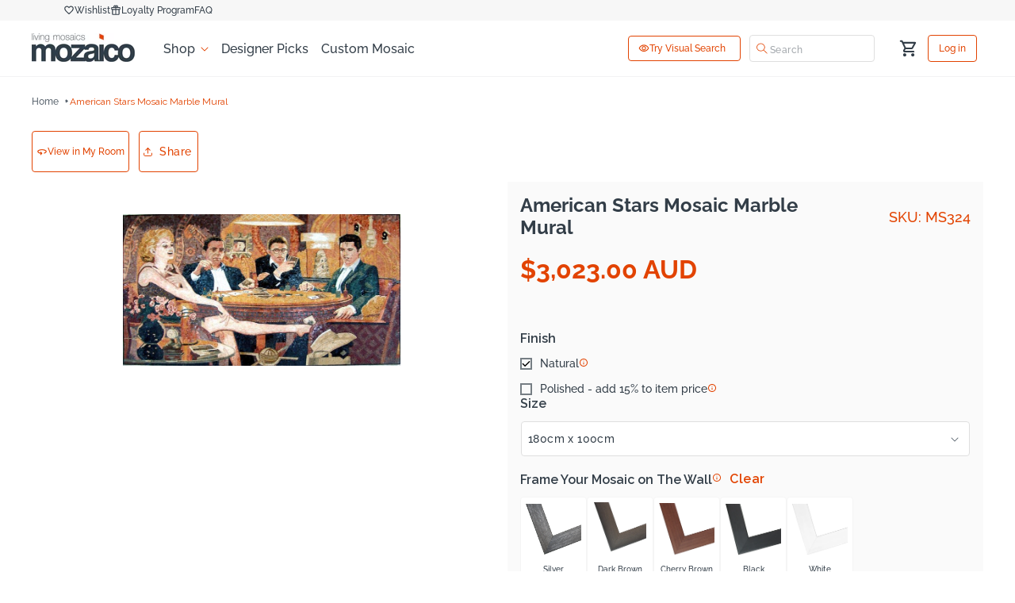

--- FILE ---
content_type: text/html; charset=utf-8
request_url: https://au.mozaico.com/products/mosaics-designs_human-figures_american-stars-mosaic-marble-mural_ms324
body_size: 72321
content:
<!doctype html>
<html class="js" lang="en">
  <head>
    <!-- Google tag (gtag.js) -->
<script async src="https://www.googletagmanager.com/gtag/js?id=AW-1070641720">
</script>
<script>
  window.dataLayer = window.dataLayer || [];
  function gtag(){dataLayer.push(arguments);}
  gtag('js', new Date());

  gtag('config', 'AW-1070641720');
</script>

    



     

     
      
    
    <script id="seona-js-plugin"  src="https://assets.usestyle.ai/seonajsplugin"></script>
    <script src="https://code.jquery.com/jquery-3.7.1.min.js" integrity="sha256-/JqT3SQfawRcv/BIHPThkBvs0OEvtFFmqPF/lYI/Cxo=" crossorigin="anonymous"></script>
    <!-- <script async data-src="https://www.googletagmanager.com/gtag/js?id=AW-1070641720"></script> -->
    
    <script>"Linux x86_64"==navigator.platform&&((YETT_BLACKLIST=[/moment/, /stationmade/, /yotpo/, /shopapps/, /buddha-megamenu.js/, /focus-visible.min.js/, /googletagmanager/, /chatra/, /init.msr.js/, /jquery.min.js/, /shopapps/, /directhomeconnection/, /options.js/, /recorder.msr.js/, /cdnhub/, /main/, /boomerang/, /facebook/, /storefront/, /google-analytics/,/pinimg/]),(function(t,e){"object"==typeof exports&&"undefined"!=typeof module?e(exports):"function"==typeof define&&define.amd?define(["exports"],e):e((t.yett={}))})(this,function(t){"use strict";var e={blacklist:window.YETT_BLACKLIST,whitelist:window.YETT_WHITELIST},r={blacklisted:[]},n=function(t,r){return(t&&(!r||"javascript/blocked"!==r)&&(!e.blacklist||e.blacklist.some(function(e){return e.test(t)}))&&(!e.whitelist||e.whitelist.every(function(e){return!e.test(t)})))},i=function(t){var r=t.getAttribute("src");return((e.blacklist&&e.blacklist.every(function(t){return!t.test(r)}))||(e.whitelist&&e.whitelist.some(function(t){return t.test(r)})))},c=new MutationObserver(function(t){t.forEach(function(t){for(var e=t.addedNodes,i=function(t){var i=e[t];if(1===i.nodeType&&"SCRIPT"===i.tagName){var c=i.src,o=i.type;n(c,o)&&(r.blacklisted.push(i.cloneNode()),(i.type="javascript/blocked"),i.addEventListener("beforescriptexecute",function t(e){"javascript/blocked"===i.getAttribute("type")&&e.preventDefault(),i.removeEventListener("beforescriptexecute",t)}),i.parentElement.removeChild(i))}},c=0;c<e.length;c++)
     i(c);})});c.observe(document.documentElement,{childList:!0,subtree:!0});var o=document.createElement;document.createElement=function(){for(var t=arguments.length,e=Array(t),r=0;r<t;r++)e[r]=arguments[r];if("script"!==e[0].toLowerCase())return o.bind(document).apply(void 0,e);var i=o.bind(document).apply(void 0,e),c=i.setAttribute.bind(i);return(Object.defineProperties(i,{src:{get:function(){return i.getAttribute("src")},set:function(t){return n(t,i.type)&&c("type","javascript/blocked"),c("src",t),!0},},type:{set:function(t){var e=n(i.src,i.type)?"javascript/blocked":t;return c("type",e),!0},},}),(i.setAttribute=function(t,e){"type"===t||"src"===t?(i[t]=e):HTMLScriptElement.prototype.setAttribute.call(i,t,e)}),i)};var a=function(t){if(Array.isArray(t)){for(var e=0,r=Array(t.length);e<t.length;e++)r[e]=t[e];return r}
    return Array.from(t)},l=new RegExp("[|\\{}()[\\]^$+*?.]","g");(t.unblock=function(){for(var t=arguments.length,n=Array(t),o=0;o<t;o++)n[o]=arguments[o];n.length<1?((e.blacklist=[]),(e.whitelist=[])):(e.blacklist&&(e.blacklist=e.blacklist.filter(function(t){return n.every(function(e){return!t.test(e)})})),e.whitelist&&(e.whitelist=[].concat(a(e.whitelist),a(n.map(function(t){var r=".*"+t.replace(l,"\\$&")+".*";return e.whitelist.find(function(t){return t.toString()===r.toString()})?null:new RegExp(r)}).filter(Boolean)))));for(var s=document.querySelectorAll('script[type="javascript/blocked"]'),u=0;u<s.length;u++){var p=s[u];i(p)&&((p.type="application/javascript"),r.blacklisted.push(p),p.parentElement.removeChild(p))}
    var d=0;[].concat(a(r.blacklisted)).forEach(function(t,e){if(i(t)){var n=document.createElement("script");n.setAttribute("src",t.src),n.setAttribute("type","application/javascript"),document.head.appendChild(n),r.blacklisted.splice(e-d,1),d++}}),e.blacklist&&e.blacklist.length<1&&c.disconnect()}),Object.defineProperty(t,"__esModule",{value:!0})}));</script>	<script src="//cdn.shopify.com/s/files/1/0693/0287/8457/files/global-script.js" type="text/javascript"></script>


    
    <link href="//au.mozaico.com/cdn/shop/t/44/assets/component-discounts.aio.min.css?v=128230006044103243181746874762" rel="stylesheet" type="text/css" media="all" />
    <link href="//au.mozaico.com/cdn/shop/t/44/assets/component-cart.aio.min.css?v=36004023186496344991746874762" rel="stylesheet" type="text/css" media="all" />
    <script type="text/javascript" src="https://edge.personalizer.io/storefront/2.0.0/js/shopify/storefront.min.js?key=t013y-ioe4iku8b8u6i6xc-lbwe1&shop=mozaico-art.myshopify.com"></script>
<script>
window.LimeSpot = window.LimeSpot === undefined ? {} : LimeSpot;
LimeSpot.PageInfo = { Type: "Product", Template: "product", ReferenceIdentifier: "1799447380068" };

LimeSpot.StoreInfo = { Theme: "New Theme - May 2025" };


LimeSpot.CartItems = [];
</script>





    <meta charset="utf-8">
    <meta http-equiv="X-UA-Compatible" content="IE=edge">
    <meta name="viewport" content="width=device-width,initial-scale=1">
    <meta name="viewport" content="width=device-width, initial-scale=1.0, maximum-scale=1.0, user-scalable=no" />
    <meta name="theme-color" content="">
    <link rel="canonical" href="https://au.mozaico.com/products/mosaics-designs_human-figures_american-stars-mosaic-marble-mural_ms324"><link rel="icon" type="image/png" href="//au.mozaico.com/cdn/shop/files/favicon.png?crop=center&height=32&v=1613688783&width=32"><link rel="preconnect" href="https://fonts.shopifycdn.com" crossorigin><title>
      American Stars Mosaic Marble Mural
 &ndash; Mozaico Art</title>

    
      <meta name="description" content="Portrait Custom made Mosaic Marble Mural of the Famous American Artists Fully hand made from natural stones and hand cut tiles.Featuring Marylin Monroe Elvis Presley and others.You may send us your favorite picture and we can can custom make it for you. Size and color can be customized.">
    

    

<meta property="og:site_name" content="Mozaico Art">
<meta property="og:url" content="https://au.mozaico.com/products/mosaics-designs_human-figures_american-stars-mosaic-marble-mural_ms324">
<meta property="og:title" content="American Stars Mosaic Marble Mural">
<meta property="og:type" content="product">
<meta property="og:description" content="Portrait Custom made Mosaic Marble Mural of the Famous American Artists Fully hand made from natural stones and hand cut tiles.Featuring Marylin Monroe Elvis Presley and others.You may send us your favorite picture and we can can custom make it for you. Size and color can be customized."><meta property="og:image" content="http://au.mozaico.com/cdn/shop/products/MS324.jpg?v=1544909093">
  <meta property="og:image:secure_url" content="https://au.mozaico.com/cdn/shop/products/MS324.jpg?v=1544909093">
  <meta property="og:image:width" content="800">
  <meta property="og:image:height" content="437"><meta property="og:price:amount" content="3,023.00">
  <meta property="og:price:currency" content="AUD"><meta name="twitter:site" content="@MozaicoArt"><meta name="twitter:card" content="summary_large_image">
<meta name="twitter:title" content="American Stars Mosaic Marble Mural">
<meta name="twitter:description" content="Portrait Custom made Mosaic Marble Mural of the Famous American Artists Fully hand made from natural stones and hand cut tiles.Featuring Marylin Monroe Elvis Presley and others.You may send us your favorite picture and we can can custom make it for you. Size and color can be customized.">

    <link
      rel="stylesheet"
      href="https://cdnjs.cloudflare.com/ajax/libs/font-awesome/4.7.0/css/font-awesome.css"
      integrity="sha512-5A8nwdMOWrSz20fDsjczgUidUBR8liPYU+WymTZP1lmY9G6Oc7HlZv156XqnsgNUzTyMefFTcsFH/tnJE/+xBg=="
      crossorigin="anonymous"
      referrerpolicy="no-referrer"
    >
    <script src="https://cdnjs.cloudflare.com/ajax/libs/moment.js/2.19.1/moment.min.js" type="text/javascript"></script>
     <script
      async
      type="text/javascript"
      src="https://cloud.wordlift.io/app/bootstrap.js"
    ></script>
  <!-- select2 for collection sort filter  -->
    <link href="https://cdn.jsdelivr.net/npm/select2@4.1.0-rc.0/dist/css/select2.min.css" rel="stylesheet" />
    <script src="https://cdn.jsdelivr.net/npm/select2@4.1.0-rc.0/dist/js/select2.min.js"></script>
    <!-- end select2 for collection sort filter  -->
    <!-- Findify script -->
    
    <!-- End Findify script -->

    
    <script src="//au.mozaico.com/cdn/shop/t/44/assets/constants.js?v=132983761750457495441746874762" defer="defer"></script>
    <script src="//au.mozaico.com/cdn/shop/t/44/assets/pubsub.js?v=158357773527763999511746874764" defer="defer"></script>
    <script src="//au.mozaico.com/cdn/shop/t/44/assets/global.js?v=134399111558905488611746874763" defer="defer"></script>
    <script src="//au.mozaico.com/cdn/shop/t/44/assets/details-disclosure.js?v=13653116266235556501746874762" defer="defer"></script>
    <script src="//au.mozaico.com/cdn/shop/t/44/assets/details-modal.js?v=118395102627437331741746874762" defer="defer"></script>
    <script src="//au.mozaico.com/cdn/shop/t/44/assets/search-form.js?v=133129549252120666541746874764" defer="defer"></script>
    
        <link rel="stylesheet" href="https://cdn.jsdelivr.net/npm/@fancyapps/fancybox@3.5.7/dist/jquery.fancybox.min.css">
        <script src="https://cdn.jsdelivr.net/npm/@fancyapps/fancybox@3.5.7/dist/jquery.fancybox.min.js"></script><script src="//au.mozaico.com/cdn/shop/t/44/assets/animations.js?v=88693664871331136111746874762" defer="defer"></script><script>window.performance && window.performance.mark && window.performance.mark('shopify.content_for_header.start');</script><meta id="shopify-digital-wallet" name="shopify-digital-wallet" content="/9217278052/digital_wallets/dialog">
<meta name="shopify-checkout-api-token" content="dbf651a0934bf627b7ff03c260571646">
<meta id="in-context-paypal-metadata" data-shop-id="9217278052" data-venmo-supported="false" data-environment="production" data-locale="en_US" data-paypal-v4="true" data-currency="AUD">
<link rel="alternate" type="application/json+oembed" href="https://au.mozaico.com/products/mosaics-designs_human-figures_american-stars-mosaic-marble-mural_ms324.oembed">
<script async="async" src="/checkouts/internal/preloads.js?locale=en-AU"></script>
<script id="shopify-features" type="application/json">{"accessToken":"dbf651a0934bf627b7ff03c260571646","betas":["rich-media-storefront-analytics"],"domain":"au.mozaico.com","predictiveSearch":true,"shopId":9217278052,"locale":"en"}</script>
<script>var Shopify = Shopify || {};
Shopify.shop = "mozaico-art.myshopify.com";
Shopify.locale = "en";
Shopify.currency = {"active":"AUD","rate":"1.0"};
Shopify.country = "AU";
Shopify.theme = {"name":"New Theme - May 2025","id":150635446529,"schema_name":"Dawn","schema_version":"15.2.0","theme_store_id":null,"role":"main"};
Shopify.theme.handle = "null";
Shopify.theme.style = {"id":null,"handle":null};
Shopify.cdnHost = "au.mozaico.com/cdn";
Shopify.routes = Shopify.routes || {};
Shopify.routes.root = "/";</script>
<script type="module">!function(o){(o.Shopify=o.Shopify||{}).modules=!0}(window);</script>
<script>!function(o){function n(){var o=[];function n(){o.push(Array.prototype.slice.apply(arguments))}return n.q=o,n}var t=o.Shopify=o.Shopify||{};t.loadFeatures=n(),t.autoloadFeatures=n()}(window);</script>
<script id="shop-js-analytics" type="application/json">{"pageType":"product"}</script>
<script defer="defer" async type="module" src="//au.mozaico.com/cdn/shopifycloud/shop-js/modules/v2/client.init-shop-cart-sync_BdyHc3Nr.en.esm.js"></script>
<script defer="defer" async type="module" src="//au.mozaico.com/cdn/shopifycloud/shop-js/modules/v2/chunk.common_Daul8nwZ.esm.js"></script>
<script type="module">
  await import("//au.mozaico.com/cdn/shopifycloud/shop-js/modules/v2/client.init-shop-cart-sync_BdyHc3Nr.en.esm.js");
await import("//au.mozaico.com/cdn/shopifycloud/shop-js/modules/v2/chunk.common_Daul8nwZ.esm.js");

  window.Shopify.SignInWithShop?.initShopCartSync?.({"fedCMEnabled":true,"windoidEnabled":true});

</script>
<script>(function() {
  var isLoaded = false;
  function asyncLoad() {
    if (isLoaded) return;
    isLoaded = true;
    var urls = ["https:\/\/js.smile.io\/v1\/smile-shopify.js?shop=mozaico-art.myshopify.com","https:\/\/edge.personalizer.io\/storefront\/2.0.0\/js\/shopify\/storefront.min.js?key=t013y-ioe4iku8b8u6i6xc-lbwe1\u0026shop=mozaico-art.myshopify.com"];
    for (var i = 0; i < urls.length; i++) {
      var s = document.createElement('script');
      s.type = 'text/javascript';
      s.async = true;
      s.src = urls[i];
      var x = document.getElementsByTagName('script')[0];
      x.parentNode.insertBefore(s, x);
    }
  };
  if(window.attachEvent) {
    window.attachEvent('onload', asyncLoad);
  } else {
    window.addEventListener('load', asyncLoad, false);
  }
})();</script>
<script id="__st">var __st={"a":9217278052,"offset":-18000,"reqid":"eaa26b65-3037-482b-8fc5-371a2c0a70b3-1768967092","pageurl":"au.mozaico.com\/products\/mosaics-designs_human-figures_american-stars-mosaic-marble-mural_ms324","u":"bccb30e2382a","p":"product","rtyp":"product","rid":1799447380068};</script>
<script>window.ShopifyPaypalV4VisibilityTracking = true;</script>
<script id="captcha-bootstrap">!function(){'use strict';const t='contact',e='account',n='new_comment',o=[[t,t],['blogs',n],['comments',n],[t,'customer']],c=[[e,'customer_login'],[e,'guest_login'],[e,'recover_customer_password'],[e,'create_customer']],r=t=>t.map((([t,e])=>`form[action*='/${t}']:not([data-nocaptcha='true']) input[name='form_type'][value='${e}']`)).join(','),a=t=>()=>t?[...document.querySelectorAll(t)].map((t=>t.form)):[];function s(){const t=[...o],e=r(t);return a(e)}const i='password',u='form_key',d=['recaptcha-v3-token','g-recaptcha-response','h-captcha-response',i],f=()=>{try{return window.sessionStorage}catch{return}},m='__shopify_v',_=t=>t.elements[u];function p(t,e,n=!1){try{const o=window.sessionStorage,c=JSON.parse(o.getItem(e)),{data:r}=function(t){const{data:e,action:n}=t;return t[m]||n?{data:e,action:n}:{data:t,action:n}}(c);for(const[e,n]of Object.entries(r))t.elements[e]&&(t.elements[e].value=n);n&&o.removeItem(e)}catch(o){console.error('form repopulation failed',{error:o})}}const l='form_type',E='cptcha';function T(t){t.dataset[E]=!0}const w=window,h=w.document,L='Shopify',v='ce_forms',y='captcha';let A=!1;((t,e)=>{const n=(g='f06e6c50-85a8-45c8-87d0-21a2b65856fe',I='https://cdn.shopify.com/shopifycloud/storefront-forms-hcaptcha/ce_storefront_forms_captcha_hcaptcha.v1.5.2.iife.js',D={infoText:'Protected by hCaptcha',privacyText:'Privacy',termsText:'Terms'},(t,e,n)=>{const o=w[L][v],c=o.bindForm;if(c)return c(t,g,e,D).then(n);var r;o.q.push([[t,g,e,D],n]),r=I,A||(h.body.append(Object.assign(h.createElement('script'),{id:'captcha-provider',async:!0,src:r})),A=!0)});var g,I,D;w[L]=w[L]||{},w[L][v]=w[L][v]||{},w[L][v].q=[],w[L][y]=w[L][y]||{},w[L][y].protect=function(t,e){n(t,void 0,e),T(t)},Object.freeze(w[L][y]),function(t,e,n,w,h,L){const[v,y,A,g]=function(t,e,n){const i=e?o:[],u=t?c:[],d=[...i,...u],f=r(d),m=r(i),_=r(d.filter((([t,e])=>n.includes(e))));return[a(f),a(m),a(_),s()]}(w,h,L),I=t=>{const e=t.target;return e instanceof HTMLFormElement?e:e&&e.form},D=t=>v().includes(t);t.addEventListener('submit',(t=>{const e=I(t);if(!e)return;const n=D(e)&&!e.dataset.hcaptchaBound&&!e.dataset.recaptchaBound,o=_(e),c=g().includes(e)&&(!o||!o.value);(n||c)&&t.preventDefault(),c&&!n&&(function(t){try{if(!f())return;!function(t){const e=f();if(!e)return;const n=_(t);if(!n)return;const o=n.value;o&&e.removeItem(o)}(t);const e=Array.from(Array(32),(()=>Math.random().toString(36)[2])).join('');!function(t,e){_(t)||t.append(Object.assign(document.createElement('input'),{type:'hidden',name:u})),t.elements[u].value=e}(t,e),function(t,e){const n=f();if(!n)return;const o=[...t.querySelectorAll(`input[type='${i}']`)].map((({name:t})=>t)),c=[...d,...o],r={};for(const[a,s]of new FormData(t).entries())c.includes(a)||(r[a]=s);n.setItem(e,JSON.stringify({[m]:1,action:t.action,data:r}))}(t,e)}catch(e){console.error('failed to persist form',e)}}(e),e.submit())}));const S=(t,e)=>{t&&!t.dataset[E]&&(n(t,e.some((e=>e===t))),T(t))};for(const o of['focusin','change'])t.addEventListener(o,(t=>{const e=I(t);D(e)&&S(e,y())}));const B=e.get('form_key'),M=e.get(l),P=B&&M;t.addEventListener('DOMContentLoaded',(()=>{const t=y();if(P)for(const e of t)e.elements[l].value===M&&p(e,B);[...new Set([...A(),...v().filter((t=>'true'===t.dataset.shopifyCaptcha))])].forEach((e=>S(e,t)))}))}(h,new URLSearchParams(w.location.search),n,t,e,['guest_login'])})(!0,!0)}();</script>
<script integrity="sha256-4kQ18oKyAcykRKYeNunJcIwy7WH5gtpwJnB7kiuLZ1E=" data-source-attribution="shopify.loadfeatures" defer="defer" src="//au.mozaico.com/cdn/shopifycloud/storefront/assets/storefront/load_feature-a0a9edcb.js" crossorigin="anonymous"></script>
<script data-source-attribution="shopify.dynamic_checkout.dynamic.init">var Shopify=Shopify||{};Shopify.PaymentButton=Shopify.PaymentButton||{isStorefrontPortableWallets:!0,init:function(){window.Shopify.PaymentButton.init=function(){};var t=document.createElement("script");t.src="https://au.mozaico.com/cdn/shopifycloud/portable-wallets/latest/portable-wallets.en.js",t.type="module",document.head.appendChild(t)}};
</script>
<script data-source-attribution="shopify.dynamic_checkout.buyer_consent">
  function portableWalletsHideBuyerConsent(e){var t=document.getElementById("shopify-buyer-consent"),n=document.getElementById("shopify-subscription-policy-button");t&&n&&(t.classList.add("hidden"),t.setAttribute("aria-hidden","true"),n.removeEventListener("click",e))}function portableWalletsShowBuyerConsent(e){var t=document.getElementById("shopify-buyer-consent"),n=document.getElementById("shopify-subscription-policy-button");t&&n&&(t.classList.remove("hidden"),t.removeAttribute("aria-hidden"),n.addEventListener("click",e))}window.Shopify?.PaymentButton&&(window.Shopify.PaymentButton.hideBuyerConsent=portableWalletsHideBuyerConsent,window.Shopify.PaymentButton.showBuyerConsent=portableWalletsShowBuyerConsent);
</script>
<script data-source-attribution="shopify.dynamic_checkout.cart.bootstrap">document.addEventListener("DOMContentLoaded",(function(){function t(){return document.querySelector("shopify-accelerated-checkout-cart, shopify-accelerated-checkout")}if(t())Shopify.PaymentButton.init();else{new MutationObserver((function(e,n){t()&&(Shopify.PaymentButton.init(),n.disconnect())})).observe(document.body,{childList:!0,subtree:!0})}}));
</script>
<link id="shopify-accelerated-checkout-styles" rel="stylesheet" media="screen" href="https://au.mozaico.com/cdn/shopifycloud/portable-wallets/latest/accelerated-checkout-backwards-compat.css" crossorigin="anonymous">
<style id="shopify-accelerated-checkout-cart">
        #shopify-buyer-consent {
  margin-top: 1em;
  display: inline-block;
  width: 100%;
}

#shopify-buyer-consent.hidden {
  display: none;
}

#shopify-subscription-policy-button {
  background: none;
  border: none;
  padding: 0;
  text-decoration: underline;
  font-size: inherit;
  cursor: pointer;
}

#shopify-subscription-policy-button::before {
  box-shadow: none;
}

      </style>
<script id="sections-script" data-sections="header" defer="defer" src="//au.mozaico.com/cdn/shop/t/44/compiled_assets/scripts.js?v=6035"></script>
<script>window.performance && window.performance.mark && window.performance.mark('shopify.content_for_header.end');</script>
    
    
        
          <title>American Stars Mosaic Marble Mural</title>
        
      
    
    
      
        <meta name="description" content="Portrait Custom made Mosaic Marble Mural of the Famous American Artists Fully hand made from natural stones and hand cut tiles.Featuring Marylin Monroe Elvis Presley and others.You may send us your favorite picture and we can can custom make it for you. Size and color can be customized.">
      
    
     <script data-obct type="text/javascript">
      /** DO NOT MODIFY THIS CODE**/
      !function(_window, _document) {
        var OB_ADV_ID = '0062cf59d865f919ad8754fba8f2c7c98f';
        if (_window.obApi) {
          var toArray = function(object) {
            return Object.prototype.toString.call(object) === '[object Array]' ? object : [object];
          };
          _window.obApi.marketerId = toArray(_window.obApi.marketerId).concat(toArray(OB_ADV_ID));
          return;
        }
        var api = _window.obApi = function() {
          api.dispatch ? api.dispatch.apply(api, arguments) : api.queue.push(arguments);
        };
        api.version = '1.1';
        api.loaded = true;
        api.marketerId = OB_ADV_ID;
        api.queue = [];
        var tag = _document.createElement('script');
        tag.async = true;
        tag.src = '//amplify.outbrain.com/cp/obtp.js';
        tag.type = 'text/javascript';
        var script = _document.getElementsByTagName('script')[0];
        script.parentNode.insertBefore(tag, script);
      }(window, document);

      obApi('track', 'Content view');
      obApi('track', 'PAGE_VIEW');
    </script>

    <style data-shopify>
      @font-face {
  font-family: Raleway;
  font-weight: 500;
  font-style: normal;
  font-display: swap;
  src: url("//au.mozaico.com/cdn/fonts/raleway/raleway_n5.0f898fcb9d16ae9a622ce7e706bb26c4a01b5028.woff2") format("woff2"),
       url("//au.mozaico.com/cdn/fonts/raleway/raleway_n5.c754eb57a4de1b66b11f20a04a7e3f1462e000f4.woff") format("woff");
}

      @font-face {
  font-family: Raleway;
  font-weight: 700;
  font-style: normal;
  font-display: swap;
  src: url("//au.mozaico.com/cdn/fonts/raleway/raleway_n7.740cf9e1e4566800071db82eeca3cca45f43ba63.woff2") format("woff2"),
       url("//au.mozaico.com/cdn/fonts/raleway/raleway_n7.84943791ecde186400af8db54cf3b5b5e5049a8f.woff") format("woff");
}

      @font-face {
  font-family: Raleway;
  font-weight: 500;
  font-style: italic;
  font-display: swap;
  src: url("//au.mozaico.com/cdn/fonts/raleway/raleway_i5.7c1179a63f760a1745604b586a712edb951beff6.woff2") format("woff2"),
       url("//au.mozaico.com/cdn/fonts/raleway/raleway_i5.0c656ad447ea049e85281d48394058c7bfca3cd7.woff") format("woff");
}

      @font-face {
  font-family: Raleway;
  font-weight: 700;
  font-style: italic;
  font-display: swap;
  src: url("//au.mozaico.com/cdn/fonts/raleway/raleway_i7.6d68e3c55f3382a6b4f1173686f538d89ce56dbc.woff2") format("woff2"),
       url("//au.mozaico.com/cdn/fonts/raleway/raleway_i7.ed82a5a5951418ec5b6b0a5010cb65216574b2bd.woff") format("woff");
}

      @font-face {
  font-family: Raleway;
  font-weight: 700;
  font-style: normal;
  font-display: swap;
  src: url("//au.mozaico.com/cdn/fonts/raleway/raleway_n7.740cf9e1e4566800071db82eeca3cca45f43ba63.woff2") format("woff2"),
       url("//au.mozaico.com/cdn/fonts/raleway/raleway_n7.84943791ecde186400af8db54cf3b5b5e5049a8f.woff") format("woff");
}


      
        :root,
        .color-scheme-1 {
          --color-background: 255,255,255;
        
          --gradient-background: #ffffff;
        

        

        --color-foreground: 92,102,112;
        --color-background-contrast: 191,191,191;
        --color-shadow: 18,18,18;
        --color-button: 226,67,1;
        --color-button-text: 255,255,255;
        --color-secondary-button: 255,255,255;
        --color-secondary-button-text: 226,67,1;
        --color-link: 226,67,1;
        --color-badge-foreground: 92,102,112;
        --color-badge-background: 255,255,255;
        --color-badge-border: 92,102,112;
        --payment-terms-background-color: rgb(255 255 255);
        --heading-color:51,62,72;
      }
      
        
        .color-scheme-2 {
          --color-background: 243,243,243;
        
          --gradient-background: #f3f3f3;
        

        

        --color-foreground: 18,18,18;
        --color-background-contrast: 179,179,179;
        --color-shadow: 18,18,18;
        --color-button: 18,18,18;
        --color-button-text: 243,243,243;
        --color-secondary-button: 243,243,243;
        --color-secondary-button-text: 18,18,18;
        --color-link: 18,18,18;
        --color-badge-foreground: 18,18,18;
        --color-badge-background: 243,243,243;
        --color-badge-border: 18,18,18;
        --payment-terms-background-color: rgb(243 243 243);
        --heading-color:18,18,18;
      }
      
        
        .color-scheme-3 {
          --color-background: 36,40,51;
        
          --gradient-background: #242833;
        

        

        --color-foreground: 255,255,255;
        --color-background-contrast: 47,52,66;
        --color-shadow: 18,18,18;
        --color-button: 255,255,255;
        --color-button-text: 0,0,0;
        --color-secondary-button: 36,40,51;
        --color-secondary-button-text: 255,255,255;
        --color-link: 255,255,255;
        --color-badge-foreground: 255,255,255;
        --color-badge-background: 36,40,51;
        --color-badge-border: 255,255,255;
        --payment-terms-background-color: rgb(36 40 51);
        --heading-color:18,18,18;
      }
      
        
        .color-scheme-4 {
          --color-background: 51,62,72;
        
          --gradient-background: #333e48;
        

        

        --color-foreground: 255,255,255;
        --color-background-contrast: 62,75,87;
        --color-shadow: 18,18,18;
        --color-button: 255,255,255;
        --color-button-text: 18,18,18;
        --color-secondary-button: 51,62,72;
        --color-secondary-button-text: 255,255,255;
        --color-link: 255,255,255;
        --color-badge-foreground: 255,255,255;
        --color-badge-background: 51,62,72;
        --color-badge-border: 255,255,255;
        --payment-terms-background-color: rgb(51 62 72);
        --heading-color:255,255,255;
      }
      
        
        .color-scheme-5 {
          --color-background: 255,255,255;
        
          --gradient-background: #ffffff;
        

        

        --color-foreground: 255,255,255;
        --color-background-contrast: 191,191,191;
        --color-shadow: 18,18,18;
        --color-button: 226,67,1;
        --color-button-text: 255,255,255;
        --color-secondary-button: 255,255,255;
        --color-secondary-button-text: 255,255,255;
        --color-link: 255,255,255;
        --color-badge-foreground: 255,255,255;
        --color-badge-background: 255,255,255;
        --color-badge-border: 255,255,255;
        --payment-terms-background-color: rgb(255 255 255);
        --heading-color:255,255,255;
      }
      
        
        .color-scheme-25bd7675-f5e7-46ff-9767-d03910770f14 {
          --color-background: 226,67,1;
        
          --gradient-background: #e24301;
        

        

        --color-foreground: 255,255,255;
        --color-background-contrast: 99,29,0;
        --color-shadow: 18,18,18;
        --color-button: 255,255,255;
        --color-button-text: 226,67,1;
        --color-secondary-button: 226,67,1;
        --color-secondary-button-text: 255,255,255;
        --color-link: 255,255,255;
        --color-badge-foreground: 255,255,255;
        --color-badge-background: 226,67,1;
        --color-badge-border: 255,255,255;
        --payment-terms-background-color: rgb(226 67 1);
        --heading-color:255,255,255;
      }
      
        
        .color-scheme-0e32036d-a71b-466b-8297-05e5483bbc5b {
          --color-background: 247,247,247;
        
          --gradient-background: #f7f7f7;
        

        

        --color-foreground: 92,102,112;
        --color-background-contrast: 183,183,183;
        --color-shadow: 18,18,18;
        --color-button: 226,67,1;
        --color-button-text: 255,255,255;
        --color-secondary-button: 247,247,247;
        --color-secondary-button-text: 226,67,1;
        --color-link: 226,67,1;
        --color-badge-foreground: 92,102,112;
        --color-badge-background: 247,247,247;
        --color-badge-border: 92,102,112;
        --payment-terms-background-color: rgb(247 247 247);
        --heading-color:51,62,72;
      }
      
        
        .color-scheme-5da61c9c-f75b-4b2a-871e-c5fac972c1fc {
          --color-background: 252,236,230;
        
          --gradient-background: #fcece6;
        

        

        --color-foreground: 51,62,72;
        --color-background-contrast: 238,149,116;
        --color-shadow: 18,18,18;
        --color-button: 226,67,1;
        --color-button-text: 255,255,255;
        --color-secondary-button: 252,236,230;
        --color-secondary-button-text: 226,67,1;
        --color-link: 226,67,1;
        --color-badge-foreground: 51,62,72;
        --color-badge-background: 252,236,230;
        --color-badge-border: 51,62,72;
        --payment-terms-background-color: rgb(252 236 230);
        --heading-color:51,62,72;
      }
      

      body, .color-scheme-1, .color-scheme-2, .color-scheme-3, .color-scheme-4, .color-scheme-5, .color-scheme-25bd7675-f5e7-46ff-9767-d03910770f14, .color-scheme-0e32036d-a71b-466b-8297-05e5483bbc5b, .color-scheme-5da61c9c-f75b-4b2a-871e-c5fac972c1fc {
        /* color: rgba(var(--color-foreground), 0.75); */
        color: rgba(var(--color-foreground));
        background-color: rgb(var(--color-background));
      }

      :root {
        --font-body-family: Raleway, sans-serif;
        --font-body-style: normal;
        --font-body-weight: 500;
        --font-body-weight-bold: 800;

        --font-heading-family: Raleway, sans-serif;
        --font-heading-style: normal;
        --font-heading-weight: 700;

        --font-body-scale: 1.0;
        --font-heading-scale: 1.0;

        --media-padding: px;
        --media-border-opacity: 0.05;
        --media-border-width: 1px;
        --media-radius: 0px;
        --media-shadow-opacity: 0.0;
        --media-shadow-horizontal-offset: 0px;
        --media-shadow-vertical-offset: 4px;
        --media-shadow-blur-radius: 5px;
        --media-shadow-visible: 0;

        --page-width: 124rem;
        --page-width-margin: 0rem;

        --product-card-image-padding: 0.0rem;
        --product-card-corner-radius: 0.0rem;
        --product-card-text-alignment: left;
        --product-card-border-width: 0.0rem;
        --product-card-border-opacity: 0.1;
        --product-card-shadow-opacity: 0.0;
        --product-card-shadow-visible: 0;
        --product-card-shadow-horizontal-offset: 0.0rem;
        --product-card-shadow-vertical-offset: 0.4rem;
        --product-card-shadow-blur-radius: 0.5rem;

        --collection-card-image-padding: 0.0rem;
        --collection-card-corner-radius: 0.0rem;
        --collection-card-text-alignment: left;
        --collection-card-border-width: 0.0rem;
        --collection-card-border-opacity: 0.1;
        --collection-card-shadow-opacity: 0.0;
        --collection-card-shadow-visible: 0;
        --collection-card-shadow-horizontal-offset: 0.0rem;
        --collection-card-shadow-vertical-offset: 0.4rem;
        --collection-card-shadow-blur-radius: 0.5rem;

        --blog-card-image-padding: 0.0rem;
        --blog-card-corner-radius: 0.0rem;
        --blog-card-text-alignment: left;
        --blog-card-border-width: 0.0rem;
        --blog-card-border-opacity: 0.1;
        --blog-card-shadow-opacity: 0.0;
        --blog-card-shadow-visible: 0;
        --blog-card-shadow-horizontal-offset: 0.0rem;
        --blog-card-shadow-vertical-offset: 0.4rem;
        --blog-card-shadow-blur-radius: 0.5rem;

        --badge-corner-radius: 4.0rem;

        --popup-border-width: 1px;
        --popup-border-opacity: 0.1;
        --popup-corner-radius: 0px;
        --popup-shadow-opacity: 0.05;
        --popup-shadow-horizontal-offset: 0px;
        --popup-shadow-vertical-offset: 4px;
        --popup-shadow-blur-radius: 5px;

        --drawer-border-width: 1px;
        --drawer-border-opacity: 0.1;
        --drawer-shadow-opacity: 0.0;
        --drawer-shadow-horizontal-offset: 0px;
        --drawer-shadow-vertical-offset: 4px;
        --drawer-shadow-blur-radius: 5px;

        --spacing-sections-desktop: 0px;
        --spacing-sections-mobile: 0px;

        --grid-desktop-vertical-spacing: 8px;
        --grid-desktop-horizontal-spacing: 8px;
        --grid-mobile-vertical-spacing: 4px;
        --grid-mobile-horizontal-spacing: 4px;

        --text-boxes-border-opacity: 0.1;
        --text-boxes-border-width: 0px;
        --text-boxes-radius: 0px;
        --text-boxes-shadow-opacity: 0.0;
        --text-boxes-shadow-visible: 0;
        --text-boxes-shadow-horizontal-offset: 0px;
        --text-boxes-shadow-vertical-offset: 4px;
        --text-boxes-shadow-blur-radius: 5px;

        --buttons-radius: 0px;
        --buttons-radius-outset: 0px;
        --buttons-border-width: 1px;
        --buttons-border-opacity: 1.0;
        --buttons-shadow-opacity: 0.0;
        --buttons-shadow-visible: 0;
        --buttons-shadow-horizontal-offset: 0px;
        --buttons-shadow-vertical-offset: 4px;
        --buttons-shadow-blur-radius: 5px;
        --buttons-border-offset: 0px;

        --inputs-radius: 0px;
        --inputs-border-width: 1px;
        --inputs-border-opacity: 0.55;
        --inputs-shadow-opacity: 0.0;
        --inputs-shadow-horizontal-offset: 0px;
        --inputs-margin-offset: 0px;
        --inputs-shadow-vertical-offset: 4px;
        --inputs-shadow-blur-radius: 5px;
        --inputs-radius-outset: 0px;

        --variant-pills-radius: 40px;
        --variant-pills-border-width: 1px;
        --variant-pills-border-opacity: 0.55;
        --variant-pills-shadow-opacity: 0.0;
        --variant-pills-shadow-horizontal-offset: 0px;
        --variant-pills-shadow-vertical-offset: 4px;
        --variant-pills-shadow-blur-radius: 5px;
      }

      *,
      *::before,
      *::after {
        box-sizing: inherit;
      }

      html {
        box-sizing: border-box;
        font-size: calc(var(--font-body-scale) * 62.5%);
        height: 100%;
      }

      body {
        display: grid;
        grid-template-rows: auto auto 1fr auto;
        grid-template-columns: 100%;
        min-height: 100%;
        margin: 0;
        font-size: 1.5rem;
        letter-spacing: 0.06rem;
        line-height: calc(1 + 0.8 / var(--font-body-scale));
        font-family: var(--font-body-family);
        font-style: var(--font-body-style);
        font-weight: var(--font-body-weight);
      }

      @media screen and (min-width: 750px) {
        body {
          font-size: 1.6rem;
        }
      }
    </style>

    <link href="//au.mozaico.com/cdn/shop/t/44/assets/base.css?v=107858073827078681461746874762" rel="stylesheet" type="text/css" media="all" />
    <link href="//au.mozaico.com/cdn/shop/t/44/assets/custom-style.css?v=70228197929994233391751448743" rel="stylesheet" type="text/css" media="all" />
    <link href="//au.mozaico.com/cdn/shop/t/44/assets/theme-style.css?v=77337497811413506091746874764" rel="stylesheet" type="text/css" media="all" />
    <link href="//au.mozaico.com/cdn/shop/t/44/assets/feedback.css?v=124400929780359914021746874762" rel="stylesheet" type="text/css" media="all" />
    <link rel="stylesheet" href="//au.mozaico.com/cdn/shop/t/44/assets/component-cart-items.css?v=123238115697927560811746874762" media="print" onload="this.media='all'"><link href="//au.mozaico.com/cdn/shop/t/44/assets/component-cart-drawer.css?v=112801333748515159671746874762" rel="stylesheet" type="text/css" media="all" />
      <link href="//au.mozaico.com/cdn/shop/t/44/assets/component-cart.css?v=164708765130180853531746874762" rel="stylesheet" type="text/css" media="all" />
      <link href="//au.mozaico.com/cdn/shop/t/44/assets/component-totals.css?v=15906652033866631521746874762" rel="stylesheet" type="text/css" media="all" />
      <link href="//au.mozaico.com/cdn/shop/t/44/assets/component-price.css?v=70172745017360139101746874762" rel="stylesheet" type="text/css" media="all" />
      <link href="//au.mozaico.com/cdn/shop/t/44/assets/component-discounts.css?v=152760482443307489271746874762" rel="stylesheet" type="text/css" media="all" />

      <link rel="preload" as="font" href="//au.mozaico.com/cdn/fonts/raleway/raleway_n5.0f898fcb9d16ae9a622ce7e706bb26c4a01b5028.woff2" type="font/woff2" crossorigin>
      

      <link rel="preload" as="font" href="//au.mozaico.com/cdn/fonts/raleway/raleway_n7.740cf9e1e4566800071db82eeca3cca45f43ba63.woff2" type="font/woff2" crossorigin>
      
<link href="//au.mozaico.com/cdn/shop/t/44/assets/component-localization-form.css?v=170315343355214948141746874762" rel="stylesheet" type="text/css" media="all" />
      <script src="//au.mozaico.com/cdn/shop/t/44/assets/localization-form.js?v=144176611646395275351746874763" defer="defer"></script><link
        rel="stylesheet"
        href="//au.mozaico.com/cdn/shop/t/44/assets/component-predictive-search.css?v=26727959288931861431746874762"
        media="print"
        onload="this.media='all'"
      >

    
      

      
<link rel="stylesheet" href="https://cdn.jsdelivr.net/npm/@fancyapps/ui@5.0/dist/fancybox/fancybox.css">
<script src="https://cdn.jsdelivr.net/npm/@fancyapps/ui@5.0/dist/fancybox/fancybox.umd.js"></script>
<script>
setTimeout(function() {
    Fancybox.bind("[data-fancybox]", {
        // Your custom options
    });
}, 2000); // Timeout set to 2000 milliseconds (2 seconds)

</script>

    

    <script>
      if (Shopify.designMode) {
        document.documentElement.classList.add('shopify-design-mode');
      }
    </script>
    <!-- Stamped -->

<script>function myInit(){ StampedFn.init({ 
apiKey: 'pubkey-tlL8MINv39CH87fA3TNnB8l9qUvtp4',
sId: '34788' }); }</script>


<script async onload="myInit()" type="text/javascript" src="
https://cdn1.stamped.io/files/widget.min.js
"></script>

<!-- End Stamped -->
    <!-- Begin 33Across SiteCTRL -->
      <script>
        var Tynt = Tynt || [];
        Tynt.push('cBOJ_urxmr6yk5aKlId8sQ');
        (function() {
          var h,
            s = document.createElement('script');
          s.dataset.src = 'https://cdn.tynt.com/ti.js';
          h = document.getElementsByTagName('script')[0];
          h.parentNode.insertBefore(s, h);
        })();
      </script>
      <!-- End 33Across SiteCTRL -->
       
      <script defer src="https://conditional-redirect.spicegems.com/js/scripttags/mozaico111/static/country-redirect.js?shop=mozaico111" type="text/javascript"></script>

     <script>
        var getInsLoc = window.location.href;

        if (getInsLoc.indexOf('get-inspired/bathroom') > -1) {
          window.location.href = 'https://www.mozaico.com/pages/get-inspired-bathroom';
        } else if (getInsLoc.indexOf('get-inspired/indoor') > -1) {
          window.location.href = 'https://www.mozaico.com/pages/get-inspired-indoor';
        } else if (getInsLoc.indexOf('get-inspired/kitchen') > -1) {
          window.location.href = 'https://www.mozaico.com/pages/get-inspired-kitchen';
        } else if (getInsLoc.indexOf('get-inspired/religious') > -1) {
          window.location.href = 'https://www.mozaico.com/pages/get-inspired-religious';
        } else if (getInsLoc.indexOf('get-inspired/outdoor') > -1) {
          window.location.href = 'https://www.mozaico.com/pages/get-inspired-outdoor';
        } else if (getInsLoc.indexOf('get-inspired/pools') > -1) {
          window.location.href = 'https://www.mozaico.com/pages/get-inspired-pools';
        } else if (getInsLoc.indexOf('get-inspired/commercial') > -1) {
          window.location.href = 'https://www.mozaico.com/pages/get-inspired-commercial';
        }
      </script>
      <script>
        $(document).ready(function() {
            $('#custom-project-main-data-section').html($('#cus-projects-page-content').html());
        });

      </script>
    
      
    
    <meta name="msvalidate.01" content="2D3966CB0EFBEF9224E9FC2031AD121A">

    

    

    <link rel="preconnect" href="//cdn.shopify.com">
    <!-- Google Search Console -->
    <meta name="google-site-verification" content="PtkBd4LhF4w63MwLFap9h7TAOhAmrhOCgTPf6tnD2js"><!-- Adsense -->
    <script
      data-ad-client="ca-pub-9657118189298049"
      async
      data-src="https://pagead2.googlesyndication.com/pagead/js/adsbygoogle.js"
    ></script>
    <!-- tracking codes header ends -->
<script>
  // if (window.location.pathname === "/pages/customize-your-mosaic") {
  //   window.location.href = "/pages/custom-mosaics-new";
  // }
  // if (window.location.pathname === "/pages/custom-mosaics-new") {
  //   window.location.href = "/pages/customize-your-mosaic";
  // }
  if (window.location.pathname === "/collections/mosaic-art-for-sale") {
    window.location.href = "https://au.mozaico.com/";
  }
  if (window.location.pathname === "/pages/aaa-test") {
    window.location.href = "https://au.mozaico.com/";
  }
</script>
    <link rel="stylesheet" href="//au.mozaico.com/cdn/shop/t/44/assets/mw-form.css?v=145146153796253458211749106142" preload>
    

    <script src="https://www.google.com/recaptcha/api.js?render=6Ld8JrsrAAAAAOjfI0ID--L78KfeXtoCJYpVKH6l"></script>

  <!-- BEGIN app block: shopify://apps/reamaze-live-chat-helpdesk/blocks/reamaze-config/ef7a830c-d722-47c6-883b-11db06c95733 -->

  <script type="text/javascript" async src="https://cdn.reamaze.com/assets/reamaze-loader.js"></script>

  <script type="text/javascript">
    var _support = _support || { 'ui': {}, 'user': {} };
    _support.account = 'mozaico-art-au';
  </script>

  

  
    <!-- reamaze_embeddable_22716_s -->
<!-- Embeddable - Mozaico Art Chat  -->
<script type="text/javascript">
  var _support = _support || { 'ui': {}, 'user': {} };
  _support['account'] = 'mozaico-art-au';
  _support['ui']['contactMode'] = 'default';
  _support['ui']['enableKb'] = 'true';
  _support['ui']['styles'] = {
    widgetColor: 'rgb(226, 67, 1)',
  };
  _support['ui']['shoutboxFacesMode'] = 'default';
  _support['ui']['shoutboxHeaderLogo'] = true;
  _support['ui']['widget'] = {
    icon: 'chat',
    displayOn: 'all',
    fontSize: 'default',
    allowBotProcessing: true,
    slug: 'mozaico-art-chat-d6c00353f247627a',
    label: {
      text: 'Let us know if you have any questions! &#128522;',
      mode: "notification",
      delay: 3,
      duration: 30,
      primary: 'I have a question',
      secondary: 'No, thanks',
    },
    position: 'bottom-right',
    mobilePosition: 'bottom-right'
  };
  _support['apps'] = {
    faq: {"enabled":true},
    recentConversations: {},
    orders: {"enabled":true},
    shopper: {"enabled":true}
  };
  _support['ui']['appOrder'] = ["shopper","faq","orders","recentConversations"];
</script>
<!-- reamaze_embeddable_22716_e -->

  





<!-- END app block --><!-- BEGIN app block: shopify://apps/seo-manager-venntov/blocks/seomanager/c54c366f-d4bb-4d52-8d2f-dd61ce8e7e12 --><!-- BEGIN app snippet: SEOManager4 -->
<meta name='seomanager' content='4.0.5' /> 


<script>
	function sm_htmldecode(str) {
		var txt = document.createElement('textarea');
		txt.innerHTML = str;
		return txt.value;
	}

	var venntov_title = sm_htmldecode("American Stars Mosaic Marble Mural");
	var venntov_description = sm_htmldecode("Portrait Custom made Mosaic Marble Mural of the Famous American Artists Fully hand made from natural stones and hand cut tiles.Featuring Marylin Monroe Elvis Presley and others.You may send us your favorite picture and we can can custom make it for you. Size and color can be customized.");
	
	if (venntov_title != '') {
		document.title = venntov_title;	
	}
	else {
		document.title = "American Stars Mosaic Marble Mural";	
	}

	if (document.querySelector('meta[name="description"]') == null) {
		var venntov_desc = document.createElement('meta');
		venntov_desc.name = "description";
		venntov_desc.content = venntov_description;
		var venntov_head = document.head;
		venntov_head.appendChild(venntov_desc);
	} else {
		document.querySelector('meta[name="description"]').setAttribute("content", venntov_description);
	}
</script>

<script>
	var venntov_robotVals = "index, follow, max-image-preview:large, max-snippet:-1, max-video-preview:-1";
	if (venntov_robotVals !== "") {
		document.querySelectorAll("[name='robots']").forEach(e => e.remove());
		var venntov_robotMeta = document.createElement('meta');
		venntov_robotMeta.name = "robots";
		venntov_robotMeta.content = venntov_robotVals;
		var venntov_head = document.head;
		venntov_head.appendChild(venntov_robotMeta);
	}
</script>

<script>
	var venntov_googleVals = "";
	if (venntov_googleVals !== "") {
		document.querySelectorAll("[name='google']").forEach(e => e.remove());
		var venntov_googleMeta = document.createElement('meta');
		venntov_googleMeta.name = "google";
		venntov_googleMeta.content = venntov_googleVals;
		var venntov_head = document.head;
		venntov_head.appendChild(venntov_googleMeta);
	}
	</script><meta name="google-site-verification" content="PtkBd4LhF4w63MwLFap9h7TAOhAmrhOCgTPf6tnD2js" />
	<!-- JSON-LD support -->
			<script type="application/ld+json">
			{
				"@context": "https://schema.org",
				"@id": "https://au.mozaico.com/products/mosaics-designs_human-figures_american-stars-mosaic-marble-mural_ms324",
				"@type": "Product","sku": "MS324","mpn": "MS324","brand": {
					"@type": "Brand",
					"name": "Mozaico"
				},
				"description": "Portrait Custom made Mosaic Marble Mural of the Famous American Artists Fully hand made from natural stones and hand cut tiles.Featuring Marylin Monroe Elvis Presley and others.You may send us your favorite picture and we can can custom make it for you. Size and color can be customized. ",
				"url": "https://au.mozaico.com/products/mosaics-designs_human-figures_american-stars-mosaic-marble-mural_ms324",
				"name": "American Stars Mosaic Marble Mural","image": "https://au.mozaico.com/cdn/shop/products/MS324.jpg?v=1544909093&width=1024","offers": [{
							"@type": "Offer",
							"availability": "https://schema.org/InStock",
							"itemCondition": "https://schema.org/NewCondition",
							"priceCurrency": "AUD",
							"price": "3023.00",
							"priceValidUntil": "2027-01-20",
							"url": "https://au.mozaico.com/products/mosaics-designs_human-figures_american-stars-mosaic-marble-mural_ms324?variant=30403384279140",
							"checkoutPageURLTemplate": "https://au.mozaico.com/cart/add?id=30403384279140&quantity=1",
								"image": "https://au.mozaico.com/cdn/shop/products/MS324.jpg?v=1544909093&width=1024",
							"mpn": "MS324",
								"sku": "MS324",
							"seller": {
								"@type": "Organization",
								"name": "Mozaico Art"
							}
						},{
							"@type": "Offer",
							"availability": "https://schema.org/InStock",
							"itemCondition": "https://schema.org/NewCondition",
							"priceCurrency": "AUD",
							"price": "3468.00",
							"priceValidUntil": "2027-01-20",
							"url": "https://au.mozaico.com/products/mosaics-designs_human-figures_american-stars-mosaic-marble-mural_ms324?variant=30403384311908",
							"checkoutPageURLTemplate": "https://au.mozaico.com/cart/add?id=30403384311908&quantity=1",
								"image": "https://au.mozaico.com/cdn/shop/products/MS324.jpg?v=1544909093&width=1024",
							"mpn": "MS324_180x100_With frame",
								"sku": "MS324_180x100_With frame",
							"seller": {
								"@type": "Organization",
								"name": "Mozaico Art"
							}
						},{
							"@type": "Offer",
							"availability": "https://schema.org/InStock",
							"itemCondition": "https://schema.org/NewCondition",
							"priceCurrency": "AUD",
							"price": "3476.00",
							"priceValidUntil": "2027-01-20",
							"url": "https://au.mozaico.com/products/mosaics-designs_human-figures_american-stars-mosaic-marble-mural_ms324?variant=30403384410212",
							"checkoutPageURLTemplate": "https://au.mozaico.com/cart/add?id=30403384410212&quantity=1",
								"image": "https://au.mozaico.com/cdn/shop/products/MS324.jpg?v=1544909093&width=1024",
							"mpn": "MS324_180x100_Finish",
								"sku": "MS324_180x100_Finish",
							"seller": {
								"@type": "Organization",
								"name": "Mozaico Art"
							}
						},{
							"@type": "Offer",
							"availability": "https://schema.org/InStock",
							"itemCondition": "https://schema.org/NewCondition",
							"priceCurrency": "AUD",
							"price": "3922.00",
							"priceValidUntil": "2027-01-20",
							"url": "https://au.mozaico.com/products/mosaics-designs_human-figures_american-stars-mosaic-marble-mural_ms324?variant=30403384442980",
							"checkoutPageURLTemplate": "https://au.mozaico.com/cart/add?id=30403384442980&quantity=1",
								"image": "https://au.mozaico.com/cdn/shop/products/MS324.jpg?v=1544909093&width=1024",
							"mpn": "MS324_180x100_With frame_Finish",
								"sku": "MS324_180x100_With frame_Finish",
							"seller": {
								"@type": "Organization",
								"name": "Mozaico Art"
							}
						},{
							"@type": "Offer",
							"availability": "https://schema.org/InStock",
							"itemCondition": "https://schema.org/NewCondition",
							"priceCurrency": "AUD",
							"price": "4501.00",
							"priceValidUntil": "2027-01-20",
							"url": "https://au.mozaico.com/products/mosaics-designs_human-figures_american-stars-mosaic-marble-mural_ms324?variant=30403384541284",
							"checkoutPageURLTemplate": "https://au.mozaico.com/cart/add?id=30403384541284&quantity=1",
								"image": "https://au.mozaico.com/cdn/shop/products/MS324.jpg?v=1544909093&width=1024",
							"mpn": "MS324_234x130",
								"sku": "MS324_234x130",
							"seller": {
								"@type": "Organization",
								"name": "Mozaico Art"
							}
						},{
							"@type": "Offer",
							"availability": "https://schema.org/InStock",
							"itemCondition": "https://schema.org/NewCondition",
							"priceCurrency": "AUD",
							"price": "5022.00",
							"priceValidUntil": "2027-01-20",
							"url": "https://au.mozaico.com/products/mosaics-designs_human-figures_american-stars-mosaic-marble-mural_ms324?variant=30403384639588",
							"checkoutPageURLTemplate": "https://au.mozaico.com/cart/add?id=30403384639588&quantity=1",
								"image": "https://au.mozaico.com/cdn/shop/products/MS324.jpg?v=1544909093&width=1024",
							"mpn": "MS324_234x130_With frame",
								"sku": "MS324_234x130_With frame",
							"seller": {
								"@type": "Organization",
								"name": "Mozaico Art"
							}
						},{
							"@type": "Offer",
							"availability": "https://schema.org/InStock",
							"itemCondition": "https://schema.org/NewCondition",
							"priceCurrency": "AUD",
							"price": "5175.00",
							"priceValidUntil": "2027-01-20",
							"url": "https://au.mozaico.com/products/mosaics-designs_human-figures_american-stars-mosaic-marble-mural_ms324?variant=30403384705124",
							"checkoutPageURLTemplate": "https://au.mozaico.com/cart/add?id=30403384705124&quantity=1",
								"image": "https://au.mozaico.com/cdn/shop/products/MS324.jpg?v=1544909093&width=1024",
							"mpn": "MS324_234x130_Finish",
								"sku": "MS324_234x130_Finish",
							"seller": {
								"@type": "Organization",
								"name": "Mozaico Art"
							}
						},{
							"@type": "Offer",
							"availability": "https://schema.org/InStock",
							"itemCondition": "https://schema.org/NewCondition",
							"priceCurrency": "AUD",
							"price": "5696.00",
							"priceValidUntil": "2027-01-20",
							"url": "https://au.mozaico.com/products/mosaics-designs_human-figures_american-stars-mosaic-marble-mural_ms324?variant=30403384770660",
							"checkoutPageURLTemplate": "https://au.mozaico.com/cart/add?id=30403384770660&quantity=1",
								"image": "https://au.mozaico.com/cdn/shop/products/MS324.jpg?v=1544909093&width=1024",
							"mpn": "MS324_234x130_With frame_Finish",
								"sku": "MS324_234x130_With frame_Finish",
							"seller": {
								"@type": "Organization",
								"name": "Mozaico Art"
							}
						},{
							"@type": "Offer",
							"availability": "https://schema.org/InStock",
							"itemCondition": "https://schema.org/NewCondition",
							"priceCurrency": "AUD",
							"price": "5943.00",
							"priceValidUntil": "2027-01-20",
							"url": "https://au.mozaico.com/products/mosaics-designs_human-figures_american-stars-mosaic-marble-mural_ms324?variant=30403384836196",
							"checkoutPageURLTemplate": "https://au.mozaico.com/cart/add?id=30403384836196&quantity=1",
								"image": "https://au.mozaico.com/cdn/shop/products/MS324.jpg?v=1544909093&width=1024",
							"mpn": "MS324_270x150",
								"sku": "MS324_270x150",
							"seller": {
								"@type": "Organization",
								"name": "Mozaico Art"
							}
						},{
							"@type": "Offer",
							"availability": "https://schema.org/InStock",
							"itemCondition": "https://schema.org/NewCondition",
							"priceCurrency": "AUD",
							"price": "6543.00",
							"priceValidUntil": "2027-01-20",
							"url": "https://au.mozaico.com/products/mosaics-designs_human-figures_american-stars-mosaic-marble-mural_ms324?variant=30403384934500",
							"checkoutPageURLTemplate": "https://au.mozaico.com/cart/add?id=30403384934500&quantity=1",
								"image": "https://au.mozaico.com/cdn/shop/products/MS324.jpg?v=1544909093&width=1024",
							"mpn": "MS324_270x150_With frame",
								"sku": "MS324_270x150_With frame",
							"seller": {
								"@type": "Organization",
								"name": "Mozaico Art"
							}
						},{
							"@type": "Offer",
							"availability": "https://schema.org/InStock",
							"itemCondition": "https://schema.org/NewCondition",
							"priceCurrency": "AUD",
							"price": "6833.00",
							"priceValidUntil": "2027-01-20",
							"url": "https://au.mozaico.com/products/mosaics-designs_human-figures_american-stars-mosaic-marble-mural_ms324?variant=30403385000036",
							"checkoutPageURLTemplate": "https://au.mozaico.com/cart/add?id=30403385000036&quantity=1",
								"image": "https://au.mozaico.com/cdn/shop/products/MS324.jpg?v=1544909093&width=1024",
							"mpn": "MS324_270x150_Finish",
								"sku": "MS324_270x150_Finish",
							"seller": {
								"@type": "Organization",
								"name": "Mozaico Art"
							}
						},{
							"@type": "Offer",
							"availability": "https://schema.org/InStock",
							"itemCondition": "https://schema.org/NewCondition",
							"priceCurrency": "AUD",
							"price": "7437.00",
							"priceValidUntil": "2027-01-20",
							"url": "https://au.mozaico.com/products/mosaics-designs_human-figures_american-stars-mosaic-marble-mural_ms324?variant=30403385032804",
							"checkoutPageURLTemplate": "https://au.mozaico.com/cart/add?id=30403385032804&quantity=1",
								"image": "https://au.mozaico.com/cdn/shop/products/MS324.jpg?v=1544909093&width=1024",
							"mpn": "MS324_270x150_With frame_Finish",
								"sku": "MS324_270x150_With frame_Finish",
							"seller": {
								"@type": "Organization",
								"name": "Mozaico Art"
							}
						},{
							"@type": "Offer",
							"availability": "https://schema.org/InStock",
							"itemCondition": "https://schema.org/NewCondition",
							"priceCurrency": "AUD",
							"price": "10454.00",
							"priceValidUntil": "2027-01-20",
							"url": "https://au.mozaico.com/products/mosaics-designs_human-figures_american-stars-mosaic-marble-mural_ms324?variant=30403385098340",
							"checkoutPageURLTemplate": "https://au.mozaico.com/cart/add?id=30403385098340&quantity=1",
								"image": "https://au.mozaico.com/cdn/shop/products/MS324.jpg?v=1544909093&width=1024",
							"mpn": "MS324_360x200",
								"sku": "MS324_360x200",
							"seller": {
								"@type": "Organization",
								"name": "Mozaico Art"
							}
						},{
							"@type": "Offer",
							"availability": "https://schema.org/InStock",
							"itemCondition": "https://schema.org/NewCondition",
							"priceCurrency": "AUD",
							"price": "11255.00",
							"priceValidUntil": "2027-01-20",
							"url": "https://au.mozaico.com/products/mosaics-designs_human-figures_american-stars-mosaic-marble-mural_ms324?variant=30403385163876",
							"checkoutPageURLTemplate": "https://au.mozaico.com/cart/add?id=30403385163876&quantity=1",
								"image": "https://au.mozaico.com/cdn/shop/products/MS324.jpg?v=1544909093&width=1024",
							"mpn": "MS324_360x200_With frame",
								"sku": "MS324_360x200_With frame",
							"seller": {
								"@type": "Organization",
								"name": "Mozaico Art"
							}
						},{
							"@type": "Offer",
							"availability": "https://schema.org/InStock",
							"itemCondition": "https://schema.org/NewCondition",
							"priceCurrency": "AUD",
							"price": "12020.00",
							"priceValidUntil": "2027-01-20",
							"url": "https://au.mozaico.com/products/mosaics-designs_human-figures_american-stars-mosaic-marble-mural_ms324?variant=30403385196644",
							"checkoutPageURLTemplate": "https://au.mozaico.com/cart/add?id=30403385196644&quantity=1",
								"image": "https://au.mozaico.com/cdn/shop/products/MS324.jpg?v=1544909093&width=1024",
							"mpn": "MS324_360x200_Finish",
								"sku": "MS324_360x200_Finish",
							"seller": {
								"@type": "Organization",
								"name": "Mozaico Art"
							}
						},{
							"@type": "Offer",
							"availability": "https://schema.org/InStock",
							"itemCondition": "https://schema.org/NewCondition",
							"priceCurrency": "AUD",
							"price": "12823.00",
							"priceValidUntil": "2027-01-20",
							"url": "https://au.mozaico.com/products/mosaics-designs_human-figures_american-stars-mosaic-marble-mural_ms324?variant=30403385229412",
							"checkoutPageURLTemplate": "https://au.mozaico.com/cart/add?id=30403385229412&quantity=1",
								"image": "https://au.mozaico.com/cdn/shop/products/MS324.jpg?v=1544909093&width=1024",
							"mpn": "MS324_360x200_With frame_Finish",
								"sku": "MS324_360x200_With frame_Finish",
							"seller": {
								"@type": "Organization",
								"name": "Mozaico Art"
							}
						}]}
			</script>
<script type="application/ld+json">
				{
					"@context": "http://schema.org",
					"@type": "BreadcrumbList",
					"name": "Breadcrumbs",
					"itemListElement": [{
							"@type": "ListItem",
							"position": 1,
							"name": "American Stars Mosaic Marble Mural",
							"item": "https://au.mozaico.com/products/mosaics-designs_human-figures_american-stars-mosaic-marble-mural_ms324"
						}]
				}
				</script>
<!-- 524F4D20383A3331 --><!-- END app snippet -->

<!-- END app block --><!-- BEGIN app block: shopify://apps/klaviyo-email-marketing-sms/blocks/klaviyo-onsite-embed/2632fe16-c075-4321-a88b-50b567f42507 -->












  <script async src="https://static.klaviyo.com/onsite/js/Y8PbNA/klaviyo.js?company_id=Y8PbNA"></script>
  <script>!function(){if(!window.klaviyo){window._klOnsite=window._klOnsite||[];try{window.klaviyo=new Proxy({},{get:function(n,i){return"push"===i?function(){var n;(n=window._klOnsite).push.apply(n,arguments)}:function(){for(var n=arguments.length,o=new Array(n),w=0;w<n;w++)o[w]=arguments[w];var t="function"==typeof o[o.length-1]?o.pop():void 0,e=new Promise((function(n){window._klOnsite.push([i].concat(o,[function(i){t&&t(i),n(i)}]))}));return e}}})}catch(n){window.klaviyo=window.klaviyo||[],window.klaviyo.push=function(){var n;(n=window._klOnsite).push.apply(n,arguments)}}}}();</script>

  
    <script id="viewed_product">
      if (item == null) {
        var _learnq = _learnq || [];

        var MetafieldReviews = null
        var MetafieldYotpoRating = null
        var MetafieldYotpoCount = null
        var MetafieldLooxRating = null
        var MetafieldLooxCount = null
        var okendoProduct = null
        var okendoProductReviewCount = null
        var okendoProductReviewAverageValue = null
        try {
          // The following fields are used for Customer Hub recently viewed in order to add reviews.
          // This information is not part of __kla_viewed. Instead, it is part of __kla_viewed_reviewed_items
          MetafieldReviews = {};
          MetafieldYotpoRating = null
          MetafieldYotpoCount = null
          MetafieldLooxRating = null
          MetafieldLooxCount = null

          okendoProduct = null
          // If the okendo metafield is not legacy, it will error, which then requires the new json formatted data
          if (okendoProduct && 'error' in okendoProduct) {
            okendoProduct = null
          }
          okendoProductReviewCount = okendoProduct ? okendoProduct.reviewCount : null
          okendoProductReviewAverageValue = okendoProduct ? okendoProduct.reviewAverageValue : null
        } catch (error) {
          console.error('Error in Klaviyo onsite reviews tracking:', error);
        }

        var item = {
          Name: "American Stars Mosaic Marble Mural",
          ProductID: 1799447380068,
          Categories: ["All Products","Human figures"],
          ImageURL: "https://au.mozaico.com/cdn/shop/products/MS324_grande.jpg?v=1544909093",
          URL: "https://au.mozaico.com/products/mosaics-designs_human-figures_american-stars-mosaic-marble-mural_ms324",
          Brand: "Mozaico",
          Price: "$3,023.00",
          Value: "3,023.00",
          CompareAtPrice: "$12,609.00"
        };
        _learnq.push(['track', 'Viewed Product', item]);
        _learnq.push(['trackViewedItem', {
          Title: item.Name,
          ItemId: item.ProductID,
          Categories: item.Categories,
          ImageUrl: item.ImageURL,
          Url: item.URL,
          Metadata: {
            Brand: item.Brand,
            Price: item.Price,
            Value: item.Value,
            CompareAtPrice: item.CompareAtPrice
          },
          metafields:{
            reviews: MetafieldReviews,
            yotpo:{
              rating: MetafieldYotpoRating,
              count: MetafieldYotpoCount,
            },
            loox:{
              rating: MetafieldLooxRating,
              count: MetafieldLooxCount,
            },
            okendo: {
              rating: okendoProductReviewAverageValue,
              count: okendoProductReviewCount,
            }
          }
        }]);
      }
    </script>
  




  <script>
    window.klaviyoReviewsProductDesignMode = false
  </script>







<!-- END app block --><script src="https://cdn.shopify.com/extensions/019bdd7a-c110-7969-8f1c-937dfc03ea8a/smile-io-272/assets/smile-loader.js" type="text/javascript" defer="defer"></script>
<link href="https://monorail-edge.shopifysvc.com" rel="dns-prefetch">
<script>(function(){if ("sendBeacon" in navigator && "performance" in window) {try {var session_token_from_headers = performance.getEntriesByType('navigation')[0].serverTiming.find(x => x.name == '_s').description;} catch {var session_token_from_headers = undefined;}var session_cookie_matches = document.cookie.match(/_shopify_s=([^;]*)/);var session_token_from_cookie = session_cookie_matches && session_cookie_matches.length === 2 ? session_cookie_matches[1] : "";var session_token = session_token_from_headers || session_token_from_cookie || "";function handle_abandonment_event(e) {var entries = performance.getEntries().filter(function(entry) {return /monorail-edge.shopifysvc.com/.test(entry.name);});if (!window.abandonment_tracked && entries.length === 0) {window.abandonment_tracked = true;var currentMs = Date.now();var navigation_start = performance.timing.navigationStart;var payload = {shop_id: 9217278052,url: window.location.href,navigation_start,duration: currentMs - navigation_start,session_token,page_type: "product"};window.navigator.sendBeacon("https://monorail-edge.shopifysvc.com/v1/produce", JSON.stringify({schema_id: "online_store_buyer_site_abandonment/1.1",payload: payload,metadata: {event_created_at_ms: currentMs,event_sent_at_ms: currentMs}}));}}window.addEventListener('pagehide', handle_abandonment_event);}}());</script>
<script id="web-pixels-manager-setup">(function e(e,d,r,n,o){if(void 0===o&&(o={}),!Boolean(null===(a=null===(i=window.Shopify)||void 0===i?void 0:i.analytics)||void 0===a?void 0:a.replayQueue)){var i,a;window.Shopify=window.Shopify||{};var t=window.Shopify;t.analytics=t.analytics||{};var s=t.analytics;s.replayQueue=[],s.publish=function(e,d,r){return s.replayQueue.push([e,d,r]),!0};try{self.performance.mark("wpm:start")}catch(e){}var l=function(){var e={modern:/Edge?\/(1{2}[4-9]|1[2-9]\d|[2-9]\d{2}|\d{4,})\.\d+(\.\d+|)|Firefox\/(1{2}[4-9]|1[2-9]\d|[2-9]\d{2}|\d{4,})\.\d+(\.\d+|)|Chrom(ium|e)\/(9{2}|\d{3,})\.\d+(\.\d+|)|(Maci|X1{2}).+ Version\/(15\.\d+|(1[6-9]|[2-9]\d|\d{3,})\.\d+)([,.]\d+|)( \(\w+\)|)( Mobile\/\w+|) Safari\/|Chrome.+OPR\/(9{2}|\d{3,})\.\d+\.\d+|(CPU[ +]OS|iPhone[ +]OS|CPU[ +]iPhone|CPU IPhone OS|CPU iPad OS)[ +]+(15[._]\d+|(1[6-9]|[2-9]\d|\d{3,})[._]\d+)([._]\d+|)|Android:?[ /-](13[3-9]|1[4-9]\d|[2-9]\d{2}|\d{4,})(\.\d+|)(\.\d+|)|Android.+Firefox\/(13[5-9]|1[4-9]\d|[2-9]\d{2}|\d{4,})\.\d+(\.\d+|)|Android.+Chrom(ium|e)\/(13[3-9]|1[4-9]\d|[2-9]\d{2}|\d{4,})\.\d+(\.\d+|)|SamsungBrowser\/([2-9]\d|\d{3,})\.\d+/,legacy:/Edge?\/(1[6-9]|[2-9]\d|\d{3,})\.\d+(\.\d+|)|Firefox\/(5[4-9]|[6-9]\d|\d{3,})\.\d+(\.\d+|)|Chrom(ium|e)\/(5[1-9]|[6-9]\d|\d{3,})\.\d+(\.\d+|)([\d.]+$|.*Safari\/(?![\d.]+ Edge\/[\d.]+$))|(Maci|X1{2}).+ Version\/(10\.\d+|(1[1-9]|[2-9]\d|\d{3,})\.\d+)([,.]\d+|)( \(\w+\)|)( Mobile\/\w+|) Safari\/|Chrome.+OPR\/(3[89]|[4-9]\d|\d{3,})\.\d+\.\d+|(CPU[ +]OS|iPhone[ +]OS|CPU[ +]iPhone|CPU IPhone OS|CPU iPad OS)[ +]+(10[._]\d+|(1[1-9]|[2-9]\d|\d{3,})[._]\d+)([._]\d+|)|Android:?[ /-](13[3-9]|1[4-9]\d|[2-9]\d{2}|\d{4,})(\.\d+|)(\.\d+|)|Mobile Safari.+OPR\/([89]\d|\d{3,})\.\d+\.\d+|Android.+Firefox\/(13[5-9]|1[4-9]\d|[2-9]\d{2}|\d{4,})\.\d+(\.\d+|)|Android.+Chrom(ium|e)\/(13[3-9]|1[4-9]\d|[2-9]\d{2}|\d{4,})\.\d+(\.\d+|)|Android.+(UC? ?Browser|UCWEB|U3)[ /]?(15\.([5-9]|\d{2,})|(1[6-9]|[2-9]\d|\d{3,})\.\d+)\.\d+|SamsungBrowser\/(5\.\d+|([6-9]|\d{2,})\.\d+)|Android.+MQ{2}Browser\/(14(\.(9|\d{2,})|)|(1[5-9]|[2-9]\d|\d{3,})(\.\d+|))(\.\d+|)|K[Aa][Ii]OS\/(3\.\d+|([4-9]|\d{2,})\.\d+)(\.\d+|)/},d=e.modern,r=e.legacy,n=navigator.userAgent;return n.match(d)?"modern":n.match(r)?"legacy":"unknown"}(),u="modern"===l?"modern":"legacy",c=(null!=n?n:{modern:"",legacy:""})[u],f=function(e){return[e.baseUrl,"/wpm","/b",e.hashVersion,"modern"===e.buildTarget?"m":"l",".js"].join("")}({baseUrl:d,hashVersion:r,buildTarget:u}),m=function(e){var d=e.version,r=e.bundleTarget,n=e.surface,o=e.pageUrl,i=e.monorailEndpoint;return{emit:function(e){var a=e.status,t=e.errorMsg,s=(new Date).getTime(),l=JSON.stringify({metadata:{event_sent_at_ms:s},events:[{schema_id:"web_pixels_manager_load/3.1",payload:{version:d,bundle_target:r,page_url:o,status:a,surface:n,error_msg:t},metadata:{event_created_at_ms:s}}]});if(!i)return console&&console.warn&&console.warn("[Web Pixels Manager] No Monorail endpoint provided, skipping logging."),!1;try{return self.navigator.sendBeacon.bind(self.navigator)(i,l)}catch(e){}var u=new XMLHttpRequest;try{return u.open("POST",i,!0),u.setRequestHeader("Content-Type","text/plain"),u.send(l),!0}catch(e){return console&&console.warn&&console.warn("[Web Pixels Manager] Got an unhandled error while logging to Monorail."),!1}}}}({version:r,bundleTarget:l,surface:e.surface,pageUrl:self.location.href,monorailEndpoint:e.monorailEndpoint});try{o.browserTarget=l,function(e){var d=e.src,r=e.async,n=void 0===r||r,o=e.onload,i=e.onerror,a=e.sri,t=e.scriptDataAttributes,s=void 0===t?{}:t,l=document.createElement("script"),u=document.querySelector("head"),c=document.querySelector("body");if(l.async=n,l.src=d,a&&(l.integrity=a,l.crossOrigin="anonymous"),s)for(var f in s)if(Object.prototype.hasOwnProperty.call(s,f))try{l.dataset[f]=s[f]}catch(e){}if(o&&l.addEventListener("load",o),i&&l.addEventListener("error",i),u)u.appendChild(l);else{if(!c)throw new Error("Did not find a head or body element to append the script");c.appendChild(l)}}({src:f,async:!0,onload:function(){if(!function(){var e,d;return Boolean(null===(d=null===(e=window.Shopify)||void 0===e?void 0:e.analytics)||void 0===d?void 0:d.initialized)}()){var d=window.webPixelsManager.init(e)||void 0;if(d){var r=window.Shopify.analytics;r.replayQueue.forEach((function(e){var r=e[0],n=e[1],o=e[2];d.publishCustomEvent(r,n,o)})),r.replayQueue=[],r.publish=d.publishCustomEvent,r.visitor=d.visitor,r.initialized=!0}}},onerror:function(){return m.emit({status:"failed",errorMsg:"".concat(f," has failed to load")})},sri:function(e){var d=/^sha384-[A-Za-z0-9+/=]+$/;return"string"==typeof e&&d.test(e)}(c)?c:"",scriptDataAttributes:o}),m.emit({status:"loading"})}catch(e){m.emit({status:"failed",errorMsg:(null==e?void 0:e.message)||"Unknown error"})}}})({shopId: 9217278052,storefrontBaseUrl: "https://au.mozaico.com",extensionsBaseUrl: "https://extensions.shopifycdn.com/cdn/shopifycloud/web-pixels-manager",monorailEndpoint: "https://monorail-edge.shopifysvc.com/unstable/produce_batch",surface: "storefront-renderer",enabledBetaFlags: ["2dca8a86"],webPixelsConfigList: [{"id":"1772749057","configuration":"{\"accountID\":\"Y8PbNA\",\"webPixelConfig\":\"eyJlbmFibGVBZGRlZFRvQ2FydEV2ZW50cyI6IHRydWV9\"}","eventPayloadVersion":"v1","runtimeContext":"STRICT","scriptVersion":"524f6c1ee37bacdca7657a665bdca589","type":"APP","apiClientId":123074,"privacyPurposes":["ANALYTICS","MARKETING"],"dataSharingAdjustments":{"protectedCustomerApprovalScopes":["read_customer_address","read_customer_email","read_customer_name","read_customer_personal_data","read_customer_phone"]}},{"id":"1012400385","configuration":"{\"subscriberKey\":\"cfndt-jl4yh8th8u6bla6unj-wqsnn\"}","eventPayloadVersion":"v1","runtimeContext":"STRICT","scriptVersion":"7f2756b79c173d049d70f9666ae55467","type":"APP","apiClientId":155369,"privacyPurposes":["ANALYTICS","PREFERENCES"],"dataSharingAdjustments":{"protectedCustomerApprovalScopes":["read_customer_address","read_customer_email","read_customer_name","read_customer_personal_data","read_customer_phone"]}},{"id":"920289537","configuration":"{\"swymApiEndpoint\":\"https:\/\/swymstore-v3pro-01.swymrelay.com\",\"swymTier\":\"v3pro-01\"}","eventPayloadVersion":"v1","runtimeContext":"STRICT","scriptVersion":"5b6f6917e306bc7f24523662663331c0","type":"APP","apiClientId":1350849,"privacyPurposes":["ANALYTICS","MARKETING","PREFERENCES"],"dataSharingAdjustments":{"protectedCustomerApprovalScopes":["read_customer_email","read_customer_name","read_customer_personal_data","read_customer_phone"]}},{"id":"72974593","eventPayloadVersion":"v1","runtimeContext":"LAX","scriptVersion":"1","type":"CUSTOM","privacyPurposes":["ANALYTICS"],"name":"Google Analytics tag (migrated)"},{"id":"shopify-app-pixel","configuration":"{}","eventPayloadVersion":"v1","runtimeContext":"STRICT","scriptVersion":"0450","apiClientId":"shopify-pixel","type":"APP","privacyPurposes":["ANALYTICS","MARKETING"]},{"id":"shopify-custom-pixel","eventPayloadVersion":"v1","runtimeContext":"LAX","scriptVersion":"0450","apiClientId":"shopify-pixel","type":"CUSTOM","privacyPurposes":["ANALYTICS","MARKETING"]}],isMerchantRequest: false,initData: {"shop":{"name":"Mozaico Art","paymentSettings":{"currencyCode":"AUD"},"myshopifyDomain":"mozaico-art.myshopify.com","countryCode":"AU","storefrontUrl":"https:\/\/au.mozaico.com"},"customer":null,"cart":null,"checkout":null,"productVariants":[{"price":{"amount":3023.0,"currencyCode":"AUD"},"product":{"title":"American Stars Mosaic Marble Mural","vendor":"Mozaico","id":"1799447380068","untranslatedTitle":"American Stars Mosaic Marble Mural","url":"\/products\/mosaics-designs_human-figures_american-stars-mosaic-marble-mural_ms324","type":"Human Figures"},"id":"30403384279140","image":{"src":"\/\/au.mozaico.com\/cdn\/shop\/products\/MS324.jpg?v=1544909093"},"sku":"MS324","title":"180cm x 100cm \/ Without frame \/ No","untranslatedTitle":"180cm x 100cm \/ Without frame \/ No"},{"price":{"amount":3468.0,"currencyCode":"AUD"},"product":{"title":"American Stars Mosaic Marble Mural","vendor":"Mozaico","id":"1799447380068","untranslatedTitle":"American Stars Mosaic Marble Mural","url":"\/products\/mosaics-designs_human-figures_american-stars-mosaic-marble-mural_ms324","type":"Human Figures"},"id":"30403384311908","image":{"src":"\/\/au.mozaico.com\/cdn\/shop\/products\/MS324.jpg?v=1544909093"},"sku":"MS324_180x100_With frame","title":"180cm x 100cm \/ With frame \/ No","untranslatedTitle":"180cm x 100cm \/ With frame \/ No"},{"price":{"amount":3476.0,"currencyCode":"AUD"},"product":{"title":"American Stars Mosaic Marble Mural","vendor":"Mozaico","id":"1799447380068","untranslatedTitle":"American Stars Mosaic Marble Mural","url":"\/products\/mosaics-designs_human-figures_american-stars-mosaic-marble-mural_ms324","type":"Human Figures"},"id":"30403384410212","image":{"src":"\/\/au.mozaico.com\/cdn\/shop\/products\/MS324.jpg?v=1544909093"},"sku":"MS324_180x100_Finish","title":"180cm x 100cm \/ Without frame \/ Yes","untranslatedTitle":"180cm x 100cm \/ Without frame \/ Yes"},{"price":{"amount":3922.0,"currencyCode":"AUD"},"product":{"title":"American Stars Mosaic Marble Mural","vendor":"Mozaico","id":"1799447380068","untranslatedTitle":"American Stars Mosaic Marble Mural","url":"\/products\/mosaics-designs_human-figures_american-stars-mosaic-marble-mural_ms324","type":"Human Figures"},"id":"30403384442980","image":{"src":"\/\/au.mozaico.com\/cdn\/shop\/products\/MS324.jpg?v=1544909093"},"sku":"MS324_180x100_With frame_Finish","title":"180cm x 100cm \/ With frame \/ Yes","untranslatedTitle":"180cm x 100cm \/ With frame \/ Yes"},{"price":{"amount":4501.0,"currencyCode":"AUD"},"product":{"title":"American Stars Mosaic Marble Mural","vendor":"Mozaico","id":"1799447380068","untranslatedTitle":"American Stars Mosaic Marble Mural","url":"\/products\/mosaics-designs_human-figures_american-stars-mosaic-marble-mural_ms324","type":"Human Figures"},"id":"30403384541284","image":{"src":"\/\/au.mozaico.com\/cdn\/shop\/products\/MS324.jpg?v=1544909093"},"sku":"MS324_234x130","title":"234cm x 130cm \/ Without frame \/ No","untranslatedTitle":"234cm x 130cm \/ Without frame \/ No"},{"price":{"amount":5022.0,"currencyCode":"AUD"},"product":{"title":"American Stars Mosaic Marble Mural","vendor":"Mozaico","id":"1799447380068","untranslatedTitle":"American Stars Mosaic Marble Mural","url":"\/products\/mosaics-designs_human-figures_american-stars-mosaic-marble-mural_ms324","type":"Human Figures"},"id":"30403384639588","image":{"src":"\/\/au.mozaico.com\/cdn\/shop\/products\/MS324.jpg?v=1544909093"},"sku":"MS324_234x130_With frame","title":"234cm x 130cm \/ With frame \/ No","untranslatedTitle":"234cm x 130cm \/ With frame \/ No"},{"price":{"amount":5175.0,"currencyCode":"AUD"},"product":{"title":"American Stars Mosaic Marble Mural","vendor":"Mozaico","id":"1799447380068","untranslatedTitle":"American Stars Mosaic Marble Mural","url":"\/products\/mosaics-designs_human-figures_american-stars-mosaic-marble-mural_ms324","type":"Human Figures"},"id":"30403384705124","image":{"src":"\/\/au.mozaico.com\/cdn\/shop\/products\/MS324.jpg?v=1544909093"},"sku":"MS324_234x130_Finish","title":"234cm x 130cm \/ Without frame \/ Yes","untranslatedTitle":"234cm x 130cm \/ Without frame \/ Yes"},{"price":{"amount":5696.0,"currencyCode":"AUD"},"product":{"title":"American Stars Mosaic Marble Mural","vendor":"Mozaico","id":"1799447380068","untranslatedTitle":"American Stars Mosaic Marble Mural","url":"\/products\/mosaics-designs_human-figures_american-stars-mosaic-marble-mural_ms324","type":"Human Figures"},"id":"30403384770660","image":{"src":"\/\/au.mozaico.com\/cdn\/shop\/products\/MS324.jpg?v=1544909093"},"sku":"MS324_234x130_With frame_Finish","title":"234cm x 130cm \/ With frame \/ Yes","untranslatedTitle":"234cm x 130cm \/ With frame \/ Yes"},{"price":{"amount":5943.0,"currencyCode":"AUD"},"product":{"title":"American Stars Mosaic Marble Mural","vendor":"Mozaico","id":"1799447380068","untranslatedTitle":"American Stars Mosaic Marble Mural","url":"\/products\/mosaics-designs_human-figures_american-stars-mosaic-marble-mural_ms324","type":"Human Figures"},"id":"30403384836196","image":{"src":"\/\/au.mozaico.com\/cdn\/shop\/products\/MS324.jpg?v=1544909093"},"sku":"MS324_270x150","title":"270cm x 150cm \/ Without frame \/ No","untranslatedTitle":"270cm x 150cm \/ Without frame \/ No"},{"price":{"amount":6543.0,"currencyCode":"AUD"},"product":{"title":"American Stars Mosaic Marble Mural","vendor":"Mozaico","id":"1799447380068","untranslatedTitle":"American Stars Mosaic Marble Mural","url":"\/products\/mosaics-designs_human-figures_american-stars-mosaic-marble-mural_ms324","type":"Human Figures"},"id":"30403384934500","image":{"src":"\/\/au.mozaico.com\/cdn\/shop\/products\/MS324.jpg?v=1544909093"},"sku":"MS324_270x150_With frame","title":"270cm x 150cm \/ With frame \/ No","untranslatedTitle":"270cm x 150cm \/ With frame \/ No"},{"price":{"amount":6833.0,"currencyCode":"AUD"},"product":{"title":"American Stars Mosaic Marble Mural","vendor":"Mozaico","id":"1799447380068","untranslatedTitle":"American Stars Mosaic Marble Mural","url":"\/products\/mosaics-designs_human-figures_american-stars-mosaic-marble-mural_ms324","type":"Human Figures"},"id":"30403385000036","image":{"src":"\/\/au.mozaico.com\/cdn\/shop\/products\/MS324.jpg?v=1544909093"},"sku":"MS324_270x150_Finish","title":"270cm x 150cm \/ Without frame \/ Yes","untranslatedTitle":"270cm x 150cm \/ Without frame \/ Yes"},{"price":{"amount":7437.0,"currencyCode":"AUD"},"product":{"title":"American Stars Mosaic Marble Mural","vendor":"Mozaico","id":"1799447380068","untranslatedTitle":"American Stars Mosaic Marble Mural","url":"\/products\/mosaics-designs_human-figures_american-stars-mosaic-marble-mural_ms324","type":"Human Figures"},"id":"30403385032804","image":{"src":"\/\/au.mozaico.com\/cdn\/shop\/products\/MS324.jpg?v=1544909093"},"sku":"MS324_270x150_With frame_Finish","title":"270cm x 150cm \/ With frame \/ Yes","untranslatedTitle":"270cm x 150cm \/ With frame \/ Yes"},{"price":{"amount":10454.0,"currencyCode":"AUD"},"product":{"title":"American Stars Mosaic Marble Mural","vendor":"Mozaico","id":"1799447380068","untranslatedTitle":"American Stars Mosaic Marble Mural","url":"\/products\/mosaics-designs_human-figures_american-stars-mosaic-marble-mural_ms324","type":"Human Figures"},"id":"30403385098340","image":{"src":"\/\/au.mozaico.com\/cdn\/shop\/products\/MS324.jpg?v=1544909093"},"sku":"MS324_360x200","title":"360cm x 200cm \/ Without frame \/ No","untranslatedTitle":"360cm x 200cm \/ Without frame \/ No"},{"price":{"amount":11255.0,"currencyCode":"AUD"},"product":{"title":"American Stars Mosaic Marble Mural","vendor":"Mozaico","id":"1799447380068","untranslatedTitle":"American Stars Mosaic Marble Mural","url":"\/products\/mosaics-designs_human-figures_american-stars-mosaic-marble-mural_ms324","type":"Human Figures"},"id":"30403385163876","image":{"src":"\/\/au.mozaico.com\/cdn\/shop\/products\/MS324.jpg?v=1544909093"},"sku":"MS324_360x200_With frame","title":"360cm x 200cm \/ With frame \/ No","untranslatedTitle":"360cm x 200cm \/ With frame \/ No"},{"price":{"amount":12020.0,"currencyCode":"AUD"},"product":{"title":"American Stars Mosaic Marble Mural","vendor":"Mozaico","id":"1799447380068","untranslatedTitle":"American Stars Mosaic Marble Mural","url":"\/products\/mosaics-designs_human-figures_american-stars-mosaic-marble-mural_ms324","type":"Human Figures"},"id":"30403385196644","image":{"src":"\/\/au.mozaico.com\/cdn\/shop\/products\/MS324.jpg?v=1544909093"},"sku":"MS324_360x200_Finish","title":"360cm x 200cm \/ Without frame \/ Yes","untranslatedTitle":"360cm x 200cm \/ Without frame \/ Yes"},{"price":{"amount":12823.0,"currencyCode":"AUD"},"product":{"title":"American Stars Mosaic Marble Mural","vendor":"Mozaico","id":"1799447380068","untranslatedTitle":"American Stars Mosaic Marble Mural","url":"\/products\/mosaics-designs_human-figures_american-stars-mosaic-marble-mural_ms324","type":"Human Figures"},"id":"30403385229412","image":{"src":"\/\/au.mozaico.com\/cdn\/shop\/products\/MS324.jpg?v=1544909093"},"sku":"MS324_360x200_With frame_Finish","title":"360cm x 200cm \/ With frame \/ Yes","untranslatedTitle":"360cm x 200cm \/ With frame \/ Yes"}],"purchasingCompany":null},},"https://au.mozaico.com/cdn","fcfee988w5aeb613cpc8e4bc33m6693e112",{"modern":"","legacy":""},{"shopId":"9217278052","storefrontBaseUrl":"https:\/\/au.mozaico.com","extensionBaseUrl":"https:\/\/extensions.shopifycdn.com\/cdn\/shopifycloud\/web-pixels-manager","surface":"storefront-renderer","enabledBetaFlags":"[\"2dca8a86\"]","isMerchantRequest":"false","hashVersion":"fcfee988w5aeb613cpc8e4bc33m6693e112","publish":"custom","events":"[[\"page_viewed\",{}],[\"product_viewed\",{\"productVariant\":{\"price\":{\"amount\":3023.0,\"currencyCode\":\"AUD\"},\"product\":{\"title\":\"American Stars Mosaic Marble Mural\",\"vendor\":\"Mozaico\",\"id\":\"1799447380068\",\"untranslatedTitle\":\"American Stars Mosaic Marble Mural\",\"url\":\"\/products\/mosaics-designs_human-figures_american-stars-mosaic-marble-mural_ms324\",\"type\":\"Human Figures\"},\"id\":\"30403384279140\",\"image\":{\"src\":\"\/\/au.mozaico.com\/cdn\/shop\/products\/MS324.jpg?v=1544909093\"},\"sku\":\"MS324\",\"title\":\"180cm x 100cm \/ Without frame \/ No\",\"untranslatedTitle\":\"180cm x 100cm \/ Without frame \/ No\"}}]]"});</script><script>
  window.ShopifyAnalytics = window.ShopifyAnalytics || {};
  window.ShopifyAnalytics.meta = window.ShopifyAnalytics.meta || {};
  window.ShopifyAnalytics.meta.currency = 'AUD';
  var meta = {"product":{"id":1799447380068,"gid":"gid:\/\/shopify\/Product\/1799447380068","vendor":"Mozaico","type":"Human Figures","handle":"mosaics-designs_human-figures_american-stars-mosaic-marble-mural_ms324","variants":[{"id":30403384279140,"price":302300,"name":"American Stars Mosaic Marble Mural - 180cm x 100cm \/ Without frame \/ No","public_title":"180cm x 100cm \/ Without frame \/ No","sku":"MS324"},{"id":30403384311908,"price":346800,"name":"American Stars Mosaic Marble Mural - 180cm x 100cm \/ With frame \/ No","public_title":"180cm x 100cm \/ With frame \/ No","sku":"MS324_180x100_With frame"},{"id":30403384410212,"price":347600,"name":"American Stars Mosaic Marble Mural - 180cm x 100cm \/ Without frame \/ Yes","public_title":"180cm x 100cm \/ Without frame \/ Yes","sku":"MS324_180x100_Finish"},{"id":30403384442980,"price":392200,"name":"American Stars Mosaic Marble Mural - 180cm x 100cm \/ With frame \/ Yes","public_title":"180cm x 100cm \/ With frame \/ Yes","sku":"MS324_180x100_With frame_Finish"},{"id":30403384541284,"price":450100,"name":"American Stars Mosaic Marble Mural - 234cm x 130cm \/ Without frame \/ No","public_title":"234cm x 130cm \/ Without frame \/ No","sku":"MS324_234x130"},{"id":30403384639588,"price":502200,"name":"American Stars Mosaic Marble Mural - 234cm x 130cm \/ With frame \/ No","public_title":"234cm x 130cm \/ With frame \/ No","sku":"MS324_234x130_With frame"},{"id":30403384705124,"price":517500,"name":"American Stars Mosaic Marble Mural - 234cm x 130cm \/ Without frame \/ Yes","public_title":"234cm x 130cm \/ Without frame \/ Yes","sku":"MS324_234x130_Finish"},{"id":30403384770660,"price":569600,"name":"American Stars Mosaic Marble Mural - 234cm x 130cm \/ With frame \/ Yes","public_title":"234cm x 130cm \/ With frame \/ Yes","sku":"MS324_234x130_With frame_Finish"},{"id":30403384836196,"price":594300,"name":"American Stars Mosaic Marble Mural - 270cm x 150cm \/ Without frame \/ No","public_title":"270cm x 150cm \/ Without frame \/ No","sku":"MS324_270x150"},{"id":30403384934500,"price":654300,"name":"American Stars Mosaic Marble Mural - 270cm x 150cm \/ With frame \/ No","public_title":"270cm x 150cm \/ With frame \/ No","sku":"MS324_270x150_With frame"},{"id":30403385000036,"price":683300,"name":"American Stars Mosaic Marble Mural - 270cm x 150cm \/ Without frame \/ Yes","public_title":"270cm x 150cm \/ Without frame \/ Yes","sku":"MS324_270x150_Finish"},{"id":30403385032804,"price":743700,"name":"American Stars Mosaic Marble Mural - 270cm x 150cm \/ With frame \/ Yes","public_title":"270cm x 150cm \/ With frame \/ Yes","sku":"MS324_270x150_With frame_Finish"},{"id":30403385098340,"price":1045400,"name":"American Stars Mosaic Marble Mural - 360cm x 200cm \/ Without frame \/ No","public_title":"360cm x 200cm \/ Without frame \/ No","sku":"MS324_360x200"},{"id":30403385163876,"price":1125500,"name":"American Stars Mosaic Marble Mural - 360cm x 200cm \/ With frame \/ No","public_title":"360cm x 200cm \/ With frame \/ No","sku":"MS324_360x200_With frame"},{"id":30403385196644,"price":1202000,"name":"American Stars Mosaic Marble Mural - 360cm x 200cm \/ Without frame \/ Yes","public_title":"360cm x 200cm \/ Without frame \/ Yes","sku":"MS324_360x200_Finish"},{"id":30403385229412,"price":1282300,"name":"American Stars Mosaic Marble Mural - 360cm x 200cm \/ With frame \/ Yes","public_title":"360cm x 200cm \/ With frame \/ Yes","sku":"MS324_360x200_With frame_Finish"}],"remote":false},"page":{"pageType":"product","resourceType":"product","resourceId":1799447380068,"requestId":"eaa26b65-3037-482b-8fc5-371a2c0a70b3-1768967092"}};
  for (var attr in meta) {
    window.ShopifyAnalytics.meta[attr] = meta[attr];
  }
</script>
<script class="analytics">
  (function () {
    var customDocumentWrite = function(content) {
      var jquery = null;

      if (window.jQuery) {
        jquery = window.jQuery;
      } else if (window.Checkout && window.Checkout.$) {
        jquery = window.Checkout.$;
      }

      if (jquery) {
        jquery('body').append(content);
      }
    };

    var hasLoggedConversion = function(token) {
      if (token) {
        return document.cookie.indexOf('loggedConversion=' + token) !== -1;
      }
      return false;
    }

    var setCookieIfConversion = function(token) {
      if (token) {
        var twoMonthsFromNow = new Date(Date.now());
        twoMonthsFromNow.setMonth(twoMonthsFromNow.getMonth() + 2);

        document.cookie = 'loggedConversion=' + token + '; expires=' + twoMonthsFromNow;
      }
    }

    var trekkie = window.ShopifyAnalytics.lib = window.trekkie = window.trekkie || [];
    if (trekkie.integrations) {
      return;
    }
    trekkie.methods = [
      'identify',
      'page',
      'ready',
      'track',
      'trackForm',
      'trackLink'
    ];
    trekkie.factory = function(method) {
      return function() {
        var args = Array.prototype.slice.call(arguments);
        args.unshift(method);
        trekkie.push(args);
        return trekkie;
      };
    };
    for (var i = 0; i < trekkie.methods.length; i++) {
      var key = trekkie.methods[i];
      trekkie[key] = trekkie.factory(key);
    }
    trekkie.load = function(config) {
      trekkie.config = config || {};
      trekkie.config.initialDocumentCookie = document.cookie;
      var first = document.getElementsByTagName('script')[0];
      var script = document.createElement('script');
      script.type = 'text/javascript';
      script.onerror = function(e) {
        var scriptFallback = document.createElement('script');
        scriptFallback.type = 'text/javascript';
        scriptFallback.onerror = function(error) {
                var Monorail = {
      produce: function produce(monorailDomain, schemaId, payload) {
        var currentMs = new Date().getTime();
        var event = {
          schema_id: schemaId,
          payload: payload,
          metadata: {
            event_created_at_ms: currentMs,
            event_sent_at_ms: currentMs
          }
        };
        return Monorail.sendRequest("https://" + monorailDomain + "/v1/produce", JSON.stringify(event));
      },
      sendRequest: function sendRequest(endpointUrl, payload) {
        // Try the sendBeacon API
        if (window && window.navigator && typeof window.navigator.sendBeacon === 'function' && typeof window.Blob === 'function' && !Monorail.isIos12()) {
          var blobData = new window.Blob([payload], {
            type: 'text/plain'
          });

          if (window.navigator.sendBeacon(endpointUrl, blobData)) {
            return true;
          } // sendBeacon was not successful

        } // XHR beacon

        var xhr = new XMLHttpRequest();

        try {
          xhr.open('POST', endpointUrl);
          xhr.setRequestHeader('Content-Type', 'text/plain');
          xhr.send(payload);
        } catch (e) {
          console.log(e);
        }

        return false;
      },
      isIos12: function isIos12() {
        return window.navigator.userAgent.lastIndexOf('iPhone; CPU iPhone OS 12_') !== -1 || window.navigator.userAgent.lastIndexOf('iPad; CPU OS 12_') !== -1;
      }
    };
    Monorail.produce('monorail-edge.shopifysvc.com',
      'trekkie_storefront_load_errors/1.1',
      {shop_id: 9217278052,
      theme_id: 150635446529,
      app_name: "storefront",
      context_url: window.location.href,
      source_url: "//au.mozaico.com/cdn/s/trekkie.storefront.cd680fe47e6c39ca5d5df5f0a32d569bc48c0f27.min.js"});

        };
        scriptFallback.async = true;
        scriptFallback.src = '//au.mozaico.com/cdn/s/trekkie.storefront.cd680fe47e6c39ca5d5df5f0a32d569bc48c0f27.min.js';
        first.parentNode.insertBefore(scriptFallback, first);
      };
      script.async = true;
      script.src = '//au.mozaico.com/cdn/s/trekkie.storefront.cd680fe47e6c39ca5d5df5f0a32d569bc48c0f27.min.js';
      first.parentNode.insertBefore(script, first);
    };
    trekkie.load(
      {"Trekkie":{"appName":"storefront","development":false,"defaultAttributes":{"shopId":9217278052,"isMerchantRequest":null,"themeId":150635446529,"themeCityHash":"11938856590530015827","contentLanguage":"en","currency":"AUD"},"isServerSideCookieWritingEnabled":true,"monorailRegion":"shop_domain","enabledBetaFlags":["65f19447"]},"Session Attribution":{},"S2S":{"facebookCapiEnabled":false,"source":"trekkie-storefront-renderer","apiClientId":580111}}
    );

    var loaded = false;
    trekkie.ready(function() {
      if (loaded) return;
      loaded = true;

      window.ShopifyAnalytics.lib = window.trekkie;

      var originalDocumentWrite = document.write;
      document.write = customDocumentWrite;
      try { window.ShopifyAnalytics.merchantGoogleAnalytics.call(this); } catch(error) {};
      document.write = originalDocumentWrite;

      window.ShopifyAnalytics.lib.page(null,{"pageType":"product","resourceType":"product","resourceId":1799447380068,"requestId":"eaa26b65-3037-482b-8fc5-371a2c0a70b3-1768967092","shopifyEmitted":true});

      var match = window.location.pathname.match(/checkouts\/(.+)\/(thank_you|post_purchase)/)
      var token = match? match[1]: undefined;
      if (!hasLoggedConversion(token)) {
        setCookieIfConversion(token);
        window.ShopifyAnalytics.lib.track("Viewed Product",{"currency":"AUD","variantId":30403384279140,"productId":1799447380068,"productGid":"gid:\/\/shopify\/Product\/1799447380068","name":"American Stars Mosaic Marble Mural - 180cm x 100cm \/ Without frame \/ No","price":"3023.00","sku":"MS324","brand":"Mozaico","variant":"180cm x 100cm \/ Without frame \/ No","category":"Human Figures","nonInteraction":true,"remote":false},undefined,undefined,{"shopifyEmitted":true});
      window.ShopifyAnalytics.lib.track("monorail:\/\/trekkie_storefront_viewed_product\/1.1",{"currency":"AUD","variantId":30403384279140,"productId":1799447380068,"productGid":"gid:\/\/shopify\/Product\/1799447380068","name":"American Stars Mosaic Marble Mural - 180cm x 100cm \/ Without frame \/ No","price":"3023.00","sku":"MS324","brand":"Mozaico","variant":"180cm x 100cm \/ Without frame \/ No","category":"Human Figures","nonInteraction":true,"remote":false,"referer":"https:\/\/au.mozaico.com\/products\/mosaics-designs_human-figures_american-stars-mosaic-marble-mural_ms324"});
      }
    });


        var eventsListenerScript = document.createElement('script');
        eventsListenerScript.async = true;
        eventsListenerScript.src = "//au.mozaico.com/cdn/shopifycloud/storefront/assets/shop_events_listener-3da45d37.js";
        document.getElementsByTagName('head')[0].appendChild(eventsListenerScript);

})();</script>
  <script>
  if (!window.ga || (window.ga && typeof window.ga !== 'function')) {
    window.ga = function ga() {
      (window.ga.q = window.ga.q || []).push(arguments);
      if (window.Shopify && window.Shopify.analytics && typeof window.Shopify.analytics.publish === 'function') {
        window.Shopify.analytics.publish("ga_stub_called", {}, {sendTo: "google_osp_migration"});
      }
      console.error("Shopify's Google Analytics stub called with:", Array.from(arguments), "\nSee https://help.shopify.com/manual/promoting-marketing/pixels/pixel-migration#google for more information.");
    };
    if (window.Shopify && window.Shopify.analytics && typeof window.Shopify.analytics.publish === 'function') {
      window.Shopify.analytics.publish("ga_stub_initialized", {}, {sendTo: "google_osp_migration"});
    }
  }
</script>
<script
  defer
  src="https://au.mozaico.com/cdn/shopifycloud/perf-kit/shopify-perf-kit-3.0.4.min.js"
  data-application="storefront-renderer"
  data-shop-id="9217278052"
  data-render-region="gcp-us-central1"
  data-page-type="product"
  data-theme-instance-id="150635446529"
  data-theme-name="Dawn"
  data-theme-version="15.2.0"
  data-monorail-region="shop_domain"
  data-resource-timing-sampling-rate="10"
  data-shs="true"
  data-shs-beacon="true"
  data-shs-export-with-fetch="true"
  data-shs-logs-sample-rate="1"
  data-shs-beacon-endpoint="https://au.mozaico.com/api/collect"
></script>
</head>

  <body class=" gradient product  --   custom-template-">
    <a class="skip-to-content-link button visually-hidden" href="#MainContent">
      Skip to content
    </a>

<link href="//au.mozaico.com/cdn/shop/t/44/assets/quantity-popover.css?v=129068967981937647381746874764" rel="stylesheet" type="text/css" media="all" />
<link href="//au.mozaico.com/cdn/shop/t/44/assets/component-card.css?v=120341546515895839841746874762" rel="stylesheet" type="text/css" media="all" />

<script src="//au.mozaico.com/cdn/shop/t/44/assets/cart.js?v=53973376719736494311746874762" defer="defer"></script>
<script src="//au.mozaico.com/cdn/shop/t/44/assets/quantity-popover.js?v=987015268078116491746874764" defer="defer"></script>

<style>
  .drawer {
    visibility: hidden;
  }
  button.quantity__button.custom_button.disabled {
    cursor: pointer;
  }
</style>

  <script>
   //  $(document).on('click', 'button.quantity__button.custom_button.disabled', function() {
   // // $('document').on('click', 'button.quantity__button.custom_button.disabled',(function(){
   //      alert('For this item quantity should be equals or greater than 11');
   //    });
    $(document).ready(function() {
      $(document).on('click', '.quantity__button.custom_button.disabled', function() {
        var dataValue = $(this).data('value');
        alert('For this item quantity should be equals or greater than: ' + dataValue);
      });
    });
  </script>
 
<cart-drawer class="drawer is-empty">
  <div id="CartDrawer" class="cart-drawer">
    <div id="CartDrawer-Overlay" class="cart-drawer__overlay"></div>
    <div
      class="drawer__inner gradient color-scheme-1"
      role="dialog"
      aria-modal="true"
      aria-label="Your cart"
      tabindex="-1"
    ><div class="drawer__inner-empty">
          <div class="cart-drawer__warnings center">
            <div class="cart-drawer__empty-content">
              <h2 class="cart__empty-text">Your cart is empty</h2>
              <button
                class="drawer__close"
                type="button"
                onclick="this.closest('cart-drawer').close()"
                aria-label="Close"
              >
                <span class="svg-wrapper">
                 
<svg width="10" height="10" viewBox="0 0 10 10" fill="none" xmlns="http://www.w3.org/2000/svg">
<path d="M4.9998 6.39922L2.0998 9.29922C1.91647 9.48255 1.68314 9.57422 1.3998 9.57422C1.11647 9.57422 0.883138 9.48255 0.699805 9.29922C0.516471 9.11589 0.424805 8.88255 0.424805 8.59922C0.424805 8.31589 0.516471 8.08255 0.699805 7.89922L3.5998 4.99922L0.699805 2.12422C0.516471 1.94089 0.424805 1.70755 0.424805 1.42422C0.424805 1.14089 0.516471 0.907552 0.699805 0.724219C0.883138 0.540885 1.11647 0.449219 1.3998 0.449219C1.68314 0.449219 1.91647 0.540885 2.0998 0.724219L4.9998 3.62422L7.87481 0.724219C8.05814 0.540885 8.29147 0.449219 8.57481 0.449219C8.85814 0.449219 9.09147 0.540885 9.27481 0.724219C9.4748 0.924219 9.57481 1.16172 9.57481 1.43672C9.57481 1.71172 9.4748 1.94089 9.27481 2.12422L6.37481 4.99922L9.27481 7.89922C9.45814 8.08255 9.54981 8.31589 9.54981 8.59922C9.54981 8.88255 9.45814 9.11589 9.27481 9.29922C9.07481 9.49922 8.83731 9.59922 8.56231 9.59922C8.28731 9.59922 8.05814 9.49922 7.87481 9.29922L4.9998 6.39922Z" fill="#333E48"/>
</svg>
</span>
              </button>
              <a href="/collections/all" class="button">
                Continue shopping
              </a><p class="cart__login-title h3">Have an account?</p>
                <p class="cart__login-paragraph">
                  <a href="/account/login" class="link underlined-link">Log in</a> to check out faster.
                </p></div>
          </div></div><div class="drawer__header">
        <h2 class="drawer__heading">Your cart</h2>
        <button
          class="drawer__close"
          type="button"
          onclick="this.closest('cart-drawer').close()"
          aria-label="Close"
        >
          <span class="svg-wrapper">
            
<svg width="10" height="10" viewBox="0 0 10 10" fill="none" xmlns="http://www.w3.org/2000/svg">
<path d="M4.9998 6.39922L2.0998 9.29922C1.91647 9.48255 1.68314 9.57422 1.3998 9.57422C1.11647 9.57422 0.883138 9.48255 0.699805 9.29922C0.516471 9.11589 0.424805 8.88255 0.424805 8.59922C0.424805 8.31589 0.516471 8.08255 0.699805 7.89922L3.5998 4.99922L0.699805 2.12422C0.516471 1.94089 0.424805 1.70755 0.424805 1.42422C0.424805 1.14089 0.516471 0.907552 0.699805 0.724219C0.883138 0.540885 1.11647 0.449219 1.3998 0.449219C1.68314 0.449219 1.91647 0.540885 2.0998 0.724219L4.9998 3.62422L7.87481 0.724219C8.05814 0.540885 8.29147 0.449219 8.57481 0.449219C8.85814 0.449219 9.09147 0.540885 9.27481 0.724219C9.4748 0.924219 9.57481 1.16172 9.57481 1.43672C9.57481 1.71172 9.4748 1.94089 9.27481 2.12422L6.37481 4.99922L9.27481 7.89922C9.45814 8.08255 9.54981 8.31589 9.54981 8.59922C9.54981 8.88255 9.45814 9.11589 9.27481 9.29922C9.07481 9.49922 8.83731 9.59922 8.56231 9.59922C8.28731 9.59922 8.05814 9.49922 7.87481 9.29922L4.9998 6.39922Z" fill="#333E48"/>
</svg>
</span>
        </button>
      </div>
      <cart-drawer-items
        
          class=" is-empty"
        
      >
        <form
          action="/cart"
          id="CartDrawer-Form"
          class="cart__contents cart-drawer__form"
          method="post"
        >
          <div id="CartDrawer-CartItems" class="drawer__contents js-contents"><p id="CartDrawer-LiveRegionText" class="visually-hidden" role="status"></p>
            <p id="CartDrawer-LineItemStatus" class="visually-hidden" aria-hidden="true" role="status">
              Loading...
            </p>
          </div>
          <div id="CartDrawer-CartErrors" role="alert"></div>
        </form>
      </cart-drawer-items>
        <div class="drawer__footer"><!-- Start blocks -->
        <!-- Subtotals -->
        <div class="custom-cart-drawer-footer">
            <div class="custom-image-layout">  
            <div class="custom__image_block">
              <div class="first_image">
                <img src="//www.mozaico.com/cdn/shop/files/delivery_truck_speed.svg?v=1738932809" alt="25294747205712">
              </div>
                <div class="first_content">
                  <h4>Free Shipping</h4>
                   <p></p><p>we ship worldwide</p><p></p>
                </div>
              </div>
            <div class="custom__image_block">
               <div class="first_image">
                <img src="//www.mozaico.com/cdn/shop/files/account_balance_wallet.svg?v=1738932809" alt="25294747238480">
               </div>
                <div class="first_content">
                  <h4>30 DAY</h4>
                  <p></p><p>money back guarantee</p><p></p>
                </div>
              </div>
              <div class="custom__image_block">
                 <div class="first_image">
                  <img src="//www.mozaico.com/cdn/shop/files/emoji_events.svg?v=1738932808" alt="25294747172944">
                 </div>
                  <div class="first_content">
                    <h4>Lifetime Warranty</h4>
                    <p></p><p>exclusive</p><p></p>
                  </div>
              </div>
            </div>
            <div class="custom-cart-drawer-payment">
              <div class="cart-drawer__footer" >
            <div></div>
    
            <div class="totals" role="status">
              <h2 class="totals__total">Cart Total</h2>
              <p class="totals__total-value">$0.00 AUD</p>
            </div>
    
       
          </div>
              <!-- CTAs -->
              <div class="cart__ctas" >
          <button
            type="submit"
            id="CartDrawer-Checkout"
            class="cart__checkout-button button"
            name="checkout"
            form="CartDrawer-Form"
            
              disabled
            
          >
            Secure Checkout
          </button>
          <a href="/collections/all" class="button">
                      Continue shopping
          </a>
        </div>
            </div>
        </div>
      </div>
    </div>
  </div>
</cart-drawer>
<!-- BEGIN sections: header-group -->
<div id="shopify-section-sections--19477417656577__header" class="shopify-section shopify-section-group-header-group section-header"><link rel="stylesheet" href="//au.mozaico.com/cdn/shop/t/44/assets/component-list-menu.css?v=151968516119678728991746874762" media="print" onload="this.media='all'">
<link rel="stylesheet" href="//au.mozaico.com/cdn/shop/t/44/assets/component-search.css?v=165164710990765432851746874762" media="print" onload="this.media='all'">
<link rel="stylesheet" href="//au.mozaico.com/cdn/shop/t/44/assets/component-menu-drawer.css?v=147478906057189667651746874762" media="print" onload="this.media='all'">
<link rel="stylesheet" href="//au.mozaico.com/cdn/shop/t/44/assets/component-cart-notification.css?v=54116361853792938221746874762" media="print" onload="this.media='all'"><link rel="stylesheet" href="//au.mozaico.com/cdn/shop/t/44/assets/component-price.css?v=70172745017360139101746874762" media="print" onload="this.media='all'"><style>
  header-drawer {
    justify-self: start;
    margin-left: -1.2rem;
  }@media screen and (min-width: 990px) {
      header-drawer {
        display: none;
      }
    }.menu-drawer-container {
    display: flex;
  }

  .list-menu {
    list-style: none;
    padding: 0;
    margin: 0;
  }

  .list-menu--inline {
    display: inline-flex;
    flex-wrap: wrap;
  }

  summary.list-menu__item {
    padding-right: 2.7rem;
  }

  .list-menu__item {
    display: flex;
    align-items: center;
    line-height: calc(1 + 0.3 / var(--font-body-scale));
  }

  .list-menu__item--link {
    text-decoration: none;
    padding-bottom: 1rem;
    padding-top: 1rem;
    line-height: calc(1 + 0.8 / var(--font-body-scale));
  }

  @media screen and (min-width: 750px) {
    .list-menu__item--link {
      padding-bottom: 0.5rem;
      padding-top: 0.5rem;
    }
  }
</style><style data-shopify>.header {
    padding: 0px 3rem 0px 3rem;
  }

  .section-header {
    position: sticky; /* This is for fixing a Safari z-index issue. PR #2147 */
    margin-bottom: 0px;
  }

  @media screen and (min-width: 750px) {
    .section-header {
      margin-bottom: 0px;
    }
  }

  @media screen and (min-width: 990px) {
    .header {
      padding-top: 0px;
      padding-bottom: 0px;
    }
  }
  .firtnav ul {
    display: flex;
    align-items: center;
    justify-content: end;
    gap: 15px;
  }
  .firtnav ul li {
    list-style:none;
  }</style><script src="//au.mozaico.com/cdn/shop/t/44/assets/cart-notification.js?v=133508293167896966491746874762" defer="defer"></script><sticky-header data-sticky-type="on-scroll-up" class="header-wrapper color-scheme-1 gradient header-wrapper--border-bottom"><!--  custom code for the above content show on header  -->
  <div class="firtnav">
    <div class="page-width">
      <div class="right">
        
        <ul class="">
          <li><a  href="#swym-wishlist" class="swym-wishlist"><span class="svg-wrapper"><svg width="14" height="14" viewBox="0 0 14 14" fill="none" xmlns="http://www.w3.org/2000/svg">
<path d="M7.00033 11.8563C6.86421 11.8563 6.72567 11.832 6.5847 11.7834C6.44373 11.7348 6.31977 11.657 6.21283 11.5501L5.20658 10.6313C4.17602 9.68826 3.24512 8.7525 2.41387 7.82402C1.58262 6.89555 1.16699 5.87229 1.16699 4.75423C1.16699 3.84034 1.47324 3.07715 2.08574 2.46465C2.69824 1.85215 3.46144 1.5459 4.37533 1.5459C4.8906 1.5459 5.37671 1.65527 5.83366 1.87402C6.2906 2.09277 6.67949 2.39173 7.00033 2.7709C7.32116 2.39173 7.71005 2.09277 8.16699 1.87402C8.62394 1.65527 9.11005 1.5459 9.62533 1.5459C10.5392 1.5459 11.3024 1.85215 11.9149 2.46465C12.5274 3.07715 12.8337 3.84034 12.8337 4.75423C12.8337 5.87229 12.4205 6.89798 11.5941 7.83132C10.7677 8.76465 9.82949 9.70284 8.77949 10.6459L7.78783 11.5501C7.68088 11.657 7.55692 11.7348 7.41595 11.7834C7.27498 11.832 7.13644 11.8563 7.00033 11.8563ZM6.44616 3.93757C6.16421 3.53895 5.86283 3.23513 5.54199 3.02611C5.22116 2.81708 4.83227 2.71257 4.37533 2.71257C3.79199 2.71257 3.30588 2.90701 2.91699 3.2959C2.5281 3.68479 2.33366 4.1709 2.33366 4.75423C2.33366 5.25979 2.51352 5.79694 2.87324 6.36569C3.23296 6.93444 3.66317 7.48618 4.16387 8.0209C4.66456 8.55562 5.17984 9.05632 5.7097 9.52298C6.23956 9.98965 6.66977 10.3737 7.00033 10.6751C7.33088 10.3737 7.76109 9.98965 8.29095 9.52298C8.82081 9.05632 9.33609 8.55562 9.83678 8.0209C10.3375 7.48618 10.7677 6.93444 11.1274 6.36569C11.4871 5.79694 11.667 5.25979 11.667 4.75423C11.667 4.1709 11.4725 3.68479 11.0837 3.2959C10.6948 2.90701 10.2087 2.71257 9.62533 2.71257C9.16838 2.71257 8.77949 2.81708 8.45866 3.02611C8.13783 3.23513 7.83644 3.53895 7.55449 3.93757C7.48644 4.03479 7.4038 4.1077 7.30658 4.15632C7.20935 4.20493 7.10727 4.22923 7.00033 4.22923C6.89338 4.22923 6.7913 4.20493 6.69408 4.15632C6.59685 4.1077 6.51421 4.03479 6.44616 3.93757Z" fill="#333E48"/>
</svg>
</span><span>Wishlist</span></a></li>
          <li><a href="/pages/loyalty-program"><span class="svg-wrapper"><svg width="14" height="14" viewBox="0 0 14 14" fill="none" xmlns="http://www.w3.org/2000/svg">
<path d="M2.33366 11.6663V6.41634C2.01283 6.41634 1.73817 6.3021 1.5097 6.07363C1.28123 5.84516 1.16699 5.57051 1.16699 5.24967V4.08301C1.16699 3.76217 1.28123 3.48752 1.5097 3.25905C1.73817 3.03058 2.01283 2.91634 2.33366 2.91634H4.20033C4.15171 2.82884 4.12012 2.73648 4.10553 2.63926C4.09095 2.54204 4.08366 2.43995 4.08366 2.33301C4.08366 1.8469 4.2538 1.4337 4.59408 1.09342C4.93435 0.753147 5.34755 0.583008 5.83366 0.583008C6.05727 0.583008 6.2663 0.624327 6.46074 0.706966C6.65519 0.789605 6.83505 0.903841 7.00033 1.04967C7.1656 0.894119 7.34546 0.777452 7.53991 0.699674C7.73435 0.621897 7.94338 0.583008 8.16699 0.583008C8.6531 0.583008 9.0663 0.753147 9.40658 1.09342C9.74685 1.4337 9.91699 1.8469 9.91699 2.33301C9.91699 2.43995 9.90727 2.53961 9.88783 2.63197C9.86838 2.72433 9.83921 2.81912 9.80033 2.91634H11.667C11.9878 2.91634 12.2625 3.03058 12.491 3.25905C12.7194 3.48752 12.8337 3.76217 12.8337 4.08301V5.24967C12.8337 5.57051 12.7194 5.84516 12.491 6.07363C12.2625 6.3021 11.9878 6.41634 11.667 6.41634V11.6663C11.667 11.9872 11.5528 12.2618 11.3243 12.4903C11.0958 12.7188 10.8212 12.833 10.5003 12.833H3.50033C3.17949 12.833 2.90484 12.7188 2.67637 12.4903C2.44789 12.2618 2.33366 11.9872 2.33366 11.6663ZM8.16699 1.74967C8.00171 1.74967 7.86317 1.80558 7.75137 1.91738C7.63956 2.02919 7.58366 2.16773 7.58366 2.33301C7.58366 2.49829 7.63956 2.63683 7.75137 2.74863C7.86317 2.86044 8.00171 2.91634 8.16699 2.91634C8.33227 2.91634 8.47081 2.86044 8.58262 2.74863C8.69442 2.63683 8.75033 2.49829 8.75033 2.33301C8.75033 2.16773 8.69442 2.02919 8.58262 1.91738C8.47081 1.80558 8.33227 1.74967 8.16699 1.74967ZM5.25033 2.33301C5.25033 2.49829 5.30623 2.63683 5.41803 2.74863C5.52984 2.86044 5.66838 2.91634 5.83366 2.91634C5.99894 2.91634 6.13748 2.86044 6.24928 2.74863C6.36109 2.63683 6.41699 2.49829 6.41699 2.33301C6.41699 2.16773 6.36109 2.02919 6.24928 1.91738C6.13748 1.80558 5.99894 1.74967 5.83366 1.74967C5.66838 1.74967 5.52984 1.80558 5.41803 1.91738C5.30623 2.02919 5.25033 2.16773 5.25033 2.33301ZM2.33366 4.08301V5.24967H6.41699V4.08301H2.33366ZM6.41699 11.6663V6.41634H3.50033V11.6663H6.41699ZM7.58366 11.6663H10.5003V6.41634H7.58366V11.6663ZM11.667 5.24967V4.08301H7.58366V5.24967H11.667Z" fill="#333E48"/>
</svg>
</span>Loyalty Program</a></li>
          <li><a href="/pages/frequently-asked-questions">FAQ</a></li>
          <li class="gt_dsk"><!-- "snippets/gtranslate.liquid" was not rendered, the associated app was uninstalled --></li>
           <li><selector-root data-id=LW267232 id="LW267232"></selector-root></li>
        </ul>        
      </div>      
    </div>
  </div>
  <!-- end custom code for the above content show on header  -->
  <header class="header header--middle-left header--mobile-center page-width header--has-menu header--has-social header--has-account">

<header-drawer data-breakpoint="tablet">
  <details id="Details-menu-drawer-container" class="menu-drawer-container">
    <summary
      class="header__icon header__icon--menu header__icon--summary link focus-inset"
      aria-label="Menu"
    >
      <span>
        
<svg width="28" height="28" viewBox="0 0 28 28" fill="none" xmlns="http://www.w3.org/2000/svg">
<path d="M4.66667 21C4.33611 21 4.05903 20.8882 3.83542 20.6646C3.61181 20.441 3.5 20.1639 3.5 19.8333C3.5 19.5028 3.61181 19.2257 3.83542 19.0021C4.05903 18.7785 4.33611 18.6667 4.66667 18.6667H23.3333C23.6639 18.6667 23.941 18.7785 24.1646 19.0021C24.3882 19.2257 24.5 19.5028 24.5 19.8333C24.5 20.1639 24.3882 20.441 24.1646 20.6646C23.941 20.8882 23.6639 21 23.3333 21H4.66667ZM10.5 15.1667C10.1694 15.1667 9.89236 15.0549 9.66875 14.8312C9.44514 14.6076 9.33333 14.3306 9.33333 14C9.33333 13.6694 9.44514 13.3924 9.66875 13.1687C9.89236 12.9451 10.1694 12.8333 10.5 12.8333H23.3333C23.6639 12.8333 23.941 12.9451 24.1646 13.1687C24.3882 13.3924 24.5 13.6694 24.5 14C24.5 14.3306 24.3882 14.6076 24.1646 14.8312C23.941 15.0549 23.6639 15.1667 23.3333 15.1667H10.5ZM4.66667 9.33333C4.33611 9.33333 4.05903 9.22153 3.83542 8.99792C3.61181 8.77431 3.5 8.49722 3.5 8.16667C3.5 7.83611 3.61181 7.55903 3.83542 7.33542C4.05903 7.11181 4.33611 7 4.66667 7H23.3333C23.6639 7 23.941 7.11181 24.1646 7.33542C24.3882 7.55903 24.5 7.83611 24.5 8.16667C24.5 8.49722 24.3882 8.77431 24.1646 8.99792C23.941 9.22153 23.6639 9.33333 23.3333 9.33333H4.66667Z" fill="#333E48"/>
</svg>
<svg xmlns="http://www.w3.org/2000/svg" fill="none" class="icon icon-close" viewBox="0 0 18 17"><path fill="currentColor" d="M.865 15.978a.5.5 0 0 0 .707.707l7.433-7.431 7.579 7.282a.501.501 0 0 0 .846-.37.5.5 0 0 0-.153-.351L9.712 8.546l7.417-7.416a.5.5 0 1 0-.707-.708L8.991 7.853 1.413.573a.5.5 0 1 0-.693.72l7.563 7.268z"/></svg>
</span>
    </summary>
    <div id="menu-drawer" class="gradient menu-drawer motion-reduce color-scheme-1">
      <div class="menu-drawer__inner-container">
                  <div class="custom-header-drawer-content">
            <a href="/pages/visual-search/all-categories" class="page-visualsearch-button" title="Mosaic Birds Butterfly Mosaic"><span class="svg-wrapper"><svg width="14" height="14" viewBox="0 0 14 14" fill="none" xmlns="http://www.w3.org/2000/svg">
<path d="M7.00039 9.33301C7.72956 9.33301 8.34935 9.0778 8.85977 8.56738C9.37018 8.05697 9.62539 7.43717 9.62539 6.70801C9.62539 5.97884 9.37018 5.35905 8.85977 4.84863C8.34935 4.33822 7.72956 4.08301 7.00039 4.08301C6.27122 4.08301 5.65143 4.33822 5.14102 4.84863C4.6306 5.35905 4.37539 5.97884 4.37539 6.70801C4.37539 7.43717 4.6306 8.05697 5.14102 8.56738C5.65143 9.0778 6.27122 9.33301 7.00039 9.33301ZM7.00039 8.28301C6.56289 8.28301 6.19102 8.12988 5.88477 7.82363C5.57852 7.51738 5.42539 7.14551 5.42539 6.70801C5.42539 6.27051 5.57852 5.89863 5.88477 5.59238C6.19102 5.28613 6.56289 5.13301 7.00039 5.13301C7.43789 5.13301 7.80977 5.28613 8.11602 5.59238C8.42227 5.89863 8.57539 6.27051 8.57539 6.70801C8.57539 7.14551 8.42227 7.51738 8.11602 7.82363C7.80977 8.12988 7.43789 8.28301 7.00039 8.28301ZM7.00039 11.083C5.69761 11.083 4.50907 10.733 3.43477 10.033C2.36046 9.33301 1.5122 8.4094 0.889974 7.26217C0.841363 7.17467 0.804905 7.08474 0.780599 6.99238C0.756293 6.90002 0.744141 6.80523 0.744141 6.70801C0.744141 6.61079 0.756293 6.51599 0.780599 6.42363C0.804905 6.33127 0.841363 6.24134 0.889974 6.15384C1.5122 5.00662 2.36046 4.08301 3.43477 3.38301C4.50907 2.68301 5.69761 2.33301 7.00039 2.33301C8.30317 2.33301 9.49171 2.68301 10.566 3.38301C11.6403 4.08301 12.4886 5.00662 13.1108 6.15384C13.1594 6.24134 13.1959 6.33127 13.2202 6.42363C13.2445 6.51599 13.2566 6.61079 13.2566 6.70801C13.2566 6.80523 13.2445 6.90002 13.2202 6.99238C13.1959 7.08474 13.1594 7.17467 13.1108 7.26217C12.4886 8.4094 11.6403 9.33301 10.566 10.033C9.49171 10.733 8.30317 11.083 7.00039 11.083ZM7.00039 9.91634C8.099 9.91634 9.10768 9.6271 10.0264 9.04863C10.9452 8.47016 11.6476 7.68995 12.1337 6.70801C11.6476 5.72606 10.9452 4.94585 10.0264 4.36738C9.10768 3.78891 8.099 3.49967 7.00039 3.49967C5.90178 3.49967 4.8931 3.78891 3.97435 4.36738C3.0556 4.94585 2.35317 5.72606 1.86706 6.70801C2.35317 7.68995 3.0556 8.47016 3.97435 9.04863C4.8931 9.6271 5.90178 9.91634 7.00039 9.91634Z" fill="#E24301"/>
</svg>
</span>Try Visual Search</a><a
                  href="/account/login"
                  class="header__icon header__icon--account link focus-inset "
                  rel="nofollow"
                >
                   Log in
<span class="visually-hidden">Log in</span>
                </a></div>
        <div class="menu-drawer__navigation-container">
          <nav class="menu-drawer__navigation">
            <ul class="menu-drawer__menu has-submenu list-menu" role="list"><li><details id="Details-menu-drawer-menu-item-1">
                      <summary
                        id="HeaderDrawer-shop"
                        class="menu-drawer__menu-item list-menu__item link link--text focus-inset"
                      >
                        Shop
                        <span class="svg-wrapper"><svg xmlns="http://www.w3.org/2000/svg" fill="none" class="icon icon-arrow" viewBox="0 0 14 10"><path fill="currentColor" fill-rule="evenodd" d="M8.537.808a.5.5 0 0 1 .817-.162l4 4a.5.5 0 0 1 0 .708l-4 4a.5.5 0 1 1-.708-.708L11.793 5.5H1a.5.5 0 0 1 0-1h10.793L8.646 1.354a.5.5 0 0 1-.109-.546" clip-rule="evenodd"/></svg>
</span>
                        <span class="svg-wrapper"><svg class="icon icon-caret" viewBox="0 0 10 6"><path fill="currentColor" fill-rule="evenodd" d="M9.354.646a.5.5 0 0 0-.708 0L5 4.293 1.354.646a.5.5 0 0 0-.708.708l4 4a.5.5 0 0 0 .708 0l4-4a.5.5 0 0 0 0-.708" clip-rule="evenodd"/></svg>
</span>
                      </summary>
                      <div
                        id="link-shop"
                        class="menu-drawer__submenu has-submenu gradient motion-reduce"
                        tabindex="-1"
                      >
                        <div class="menu-drawer__inner-submenu">
                          <button class="menu-drawer__close-button link link--text focus-inset" aria-expanded="true">
                            <span class="svg-wrapper"><svg xmlns="http://www.w3.org/2000/svg" fill="none" class="icon icon-arrow" viewBox="0 0 14 10"><path fill="currentColor" fill-rule="evenodd" d="M8.537.808a.5.5 0 0 1 .817-.162l4 4a.5.5 0 0 1 0 .708l-4 4a.5.5 0 1 1-.708-.708L11.793 5.5H1a.5.5 0 0 1 0-1h10.793L8.646 1.354a.5.5 0 0 1-.109-.546" clip-rule="evenodd"/></svg>
</span>
                            Shop
                          </button>
                          <ul class="menu-drawer__menu list-menu" role="list" tabindex="-1"><li><a
                                    id="HeaderDrawer-shop-by-theme"
                                    href="https://au.mozaico.com/collections/all"
                                    class="menu-drawer__menu-item link link--text list-menu__item focus-inset"
                                    
                                  >
                                    By Theme
                                  </a></li><li><a
                                    id="HeaderDrawer-shop-by-space"
                                    href="/collections/shop-by-space"
                                    class="menu-drawer__menu-item link link--text list-menu__item focus-inset"
                                    
                                  >
                                    By Space
                                  </a></li></ul>
                        </div>
                      </div>
                    </details></li><li><a
                      id="HeaderDrawer-designer-picks"
                      href="/collections/mosaic-design"
                      class="menu-drawer__menu-item list-menu__item link link--text focus-inset"
                      
                    >
                      Designer Picks
                    </a></li><li><a
                      id="HeaderDrawer-custom-mosaic"
                      href="https://au.mozaico.com/pages/custom-mosaics-new"
                      class="menu-drawer__menu-item list-menu__item link link--text focus-inset"
                      
                    >
                      Custom Mosaic
                    </a></li></ul>
          </nav>
          <!-- add custom-menu-link -->
           <div class="custom-header-menu-conent">
            <ul class="">
              <li><a  href="#swym-wishlist" class="swym-wishlist"><span class="svg-wrapper"><svg width="14" height="14" viewBox="0 0 14 14" fill="none" xmlns="http://www.w3.org/2000/svg">
<path d="M7.00033 11.8563C6.86421 11.8563 6.72567 11.832 6.5847 11.7834C6.44373 11.7348 6.31977 11.657 6.21283 11.5501L5.20658 10.6313C4.17602 9.68826 3.24512 8.7525 2.41387 7.82402C1.58262 6.89555 1.16699 5.87229 1.16699 4.75423C1.16699 3.84034 1.47324 3.07715 2.08574 2.46465C2.69824 1.85215 3.46144 1.5459 4.37533 1.5459C4.8906 1.5459 5.37671 1.65527 5.83366 1.87402C6.2906 2.09277 6.67949 2.39173 7.00033 2.7709C7.32116 2.39173 7.71005 2.09277 8.16699 1.87402C8.62394 1.65527 9.11005 1.5459 9.62533 1.5459C10.5392 1.5459 11.3024 1.85215 11.9149 2.46465C12.5274 3.07715 12.8337 3.84034 12.8337 4.75423C12.8337 5.87229 12.4205 6.89798 11.5941 7.83132C10.7677 8.76465 9.82949 9.70284 8.77949 10.6459L7.78783 11.5501C7.68088 11.657 7.55692 11.7348 7.41595 11.7834C7.27498 11.832 7.13644 11.8563 7.00033 11.8563ZM6.44616 3.93757C6.16421 3.53895 5.86283 3.23513 5.54199 3.02611C5.22116 2.81708 4.83227 2.71257 4.37533 2.71257C3.79199 2.71257 3.30588 2.90701 2.91699 3.2959C2.5281 3.68479 2.33366 4.1709 2.33366 4.75423C2.33366 5.25979 2.51352 5.79694 2.87324 6.36569C3.23296 6.93444 3.66317 7.48618 4.16387 8.0209C4.66456 8.55562 5.17984 9.05632 5.7097 9.52298C6.23956 9.98965 6.66977 10.3737 7.00033 10.6751C7.33088 10.3737 7.76109 9.98965 8.29095 9.52298C8.82081 9.05632 9.33609 8.55562 9.83678 8.0209C10.3375 7.48618 10.7677 6.93444 11.1274 6.36569C11.4871 5.79694 11.667 5.25979 11.667 4.75423C11.667 4.1709 11.4725 3.68479 11.0837 3.2959C10.6948 2.90701 10.2087 2.71257 9.62533 2.71257C9.16838 2.71257 8.77949 2.81708 8.45866 3.02611C8.13783 3.23513 7.83644 3.53895 7.55449 3.93757C7.48644 4.03479 7.4038 4.1077 7.30658 4.15632C7.20935 4.20493 7.10727 4.22923 7.00033 4.22923C6.89338 4.22923 6.7913 4.20493 6.69408 4.15632C6.59685 4.1077 6.51421 4.03479 6.44616 3.93757Z" fill="#333E48"/>
</svg>
</span><span>Wishlist</span></a></li>
              <li><a href="/pages/loyalty-program"><span class="svg-wrapper"><svg width="14" height="14" viewBox="0 0 14 14" fill="none" xmlns="http://www.w3.org/2000/svg">
<path d="M2.33366 11.6663V6.41634C2.01283 6.41634 1.73817 6.3021 1.5097 6.07363C1.28123 5.84516 1.16699 5.57051 1.16699 5.24967V4.08301C1.16699 3.76217 1.28123 3.48752 1.5097 3.25905C1.73817 3.03058 2.01283 2.91634 2.33366 2.91634H4.20033C4.15171 2.82884 4.12012 2.73648 4.10553 2.63926C4.09095 2.54204 4.08366 2.43995 4.08366 2.33301C4.08366 1.8469 4.2538 1.4337 4.59408 1.09342C4.93435 0.753147 5.34755 0.583008 5.83366 0.583008C6.05727 0.583008 6.2663 0.624327 6.46074 0.706966C6.65519 0.789605 6.83505 0.903841 7.00033 1.04967C7.1656 0.894119 7.34546 0.777452 7.53991 0.699674C7.73435 0.621897 7.94338 0.583008 8.16699 0.583008C8.6531 0.583008 9.0663 0.753147 9.40658 1.09342C9.74685 1.4337 9.91699 1.8469 9.91699 2.33301C9.91699 2.43995 9.90727 2.53961 9.88783 2.63197C9.86838 2.72433 9.83921 2.81912 9.80033 2.91634H11.667C11.9878 2.91634 12.2625 3.03058 12.491 3.25905C12.7194 3.48752 12.8337 3.76217 12.8337 4.08301V5.24967C12.8337 5.57051 12.7194 5.84516 12.491 6.07363C12.2625 6.3021 11.9878 6.41634 11.667 6.41634V11.6663C11.667 11.9872 11.5528 12.2618 11.3243 12.4903C11.0958 12.7188 10.8212 12.833 10.5003 12.833H3.50033C3.17949 12.833 2.90484 12.7188 2.67637 12.4903C2.44789 12.2618 2.33366 11.9872 2.33366 11.6663ZM8.16699 1.74967C8.00171 1.74967 7.86317 1.80558 7.75137 1.91738C7.63956 2.02919 7.58366 2.16773 7.58366 2.33301C7.58366 2.49829 7.63956 2.63683 7.75137 2.74863C7.86317 2.86044 8.00171 2.91634 8.16699 2.91634C8.33227 2.91634 8.47081 2.86044 8.58262 2.74863C8.69442 2.63683 8.75033 2.49829 8.75033 2.33301C8.75033 2.16773 8.69442 2.02919 8.58262 1.91738C8.47081 1.80558 8.33227 1.74967 8.16699 1.74967ZM5.25033 2.33301C5.25033 2.49829 5.30623 2.63683 5.41803 2.74863C5.52984 2.86044 5.66838 2.91634 5.83366 2.91634C5.99894 2.91634 6.13748 2.86044 6.24928 2.74863C6.36109 2.63683 6.41699 2.49829 6.41699 2.33301C6.41699 2.16773 6.36109 2.02919 6.24928 1.91738C6.13748 1.80558 5.99894 1.74967 5.83366 1.74967C5.66838 1.74967 5.52984 1.80558 5.41803 1.91738C5.30623 2.02919 5.25033 2.16773 5.25033 2.33301ZM2.33366 4.08301V5.24967H6.41699V4.08301H2.33366ZM6.41699 11.6663V6.41634H3.50033V11.6663H6.41699ZM7.58366 11.6663H10.5003V6.41634H7.58366V11.6663ZM11.667 5.24967V4.08301H7.58366V5.24967H11.667Z" fill="#333E48"/>
</svg>
</span>Loyalty Program</a></li>
              <li><a href="/pages/frequently-asked-questions">FAQ</a></li>
              <li class="gt_dsk"><!-- "snippets/gtranslate.liquid" was not rendered, the associated app was uninstalled --></li>
               <li><selector-root data-id=LW267232 id="LW267232"></selector-root></li>
            </ul>        
          </div>   
          <!-- end custom menu link  -->
          <div class="menu-drawer__utility-links"><a
                href="/account/login"
                class="menu-drawer__account link focus-inset h5 medium-hide large-up-hide"
                rel="nofollow"
              ><span class="svg-wrapper"><svg xmlns="http://www.w3.org/2000/svg" fill="none" class="icon icon-account" viewBox="0 0 18 19"><path fill="currentColor" fill-rule="evenodd" d="M6 4.5a3 3 0 1 1 6 0 3 3 0 0 1-6 0m3-4a4 4 0 1 0 0 8 4 4 0 0 0 0-8m5.58 12.15c1.12.82 1.83 2.24 1.91 4.85H1.51c.08-2.6.79-4.03 1.9-4.85C4.66 11.75 6.5 11.5 9 11.5s4.35.26 5.58 1.15M9 10.5c-2.5 0-4.65.24-6.17 1.35C1.27 12.98.5 14.93.5 18v.5h17V18c0-3.07-.77-5.02-2.33-6.15-1.52-1.1-3.67-1.35-6.17-1.35" clip-rule="evenodd"/></svg>
</span>Log in</a><div class="menu-drawer__localization header-localization"><localization-form><form method="post" action="/localization" id="HeaderCountryMobileForm" accept-charset="UTF-8" class="localization-form" enctype="multipart/form-data"><input type="hidden" name="form_type" value="localization" /><input type="hidden" name="utf8" value="✓" /><input type="hidden" name="_method" value="put" /><input type="hidden" name="return_to" value="/products/mosaics-designs_human-figures_american-stars-mosaic-marble-mural_ms324" /><div>
                        <h2 class="visually-hidden" id="HeaderCountryMobileLabel">
                          Country/region
                        </h2>

<div class="disclosure">
  <button
    type="button"
    class="disclosure__button localization-form__select localization-selector link link--text caption-large"
    aria-expanded="false"
    aria-controls="HeaderCountryMobile-country-results"
    aria-describedby="HeaderCountryMobileLabel"
  >
    <span>Australia |
      AUD
      $</span>
    <svg class="icon icon-caret" viewBox="0 0 10 6"><path fill="currentColor" fill-rule="evenodd" d="M9.354.646a.5.5 0 0 0-.708 0L5 4.293 1.354.646a.5.5 0 0 0-.708.708l4 4a.5.5 0 0 0 .708 0l4-4a.5.5 0 0 0 0-.708" clip-rule="evenodd"/></svg>

  </button>
  <div class="disclosure__list-wrapper country-selector" hidden>
    <div class="country-filter">
      
        <div class="field">
          <input
            class="country-filter__input field__input"
            id="country-filter-input"
            type="search"
            name="country_filter"
            value=""
            placeholder="Search"
            role="combobox"
            aria-owns="country-results"
            aria-controls="country-results"
            aria-haspopup="listbox"
            aria-autocomplete="list"
            autocorrect="off"
            autocomplete="off"
            autocapitalize="off"
            spellcheck="false"
          >
          <label class="field__label" for="country-filter-input">Search</label>
          <button
            type="reset"
            class="country-filter__reset-button field__button hidden"
            aria-label="Clear search term"
          ><svg fill="none" stroke="currentColor" class="icon icon-close" viewBox="0 0 18 18"><circle cx="9" cy="9" r="8.5" stroke-opacity=".2"/><path stroke-linecap="round" stroke-linejoin="round" d="M11.83 11.83 6.172 6.17M6.229 11.885l5.544-5.77"/></svg>
</button>
          <div class="country-filter__search-icon field__button motion-reduce"><svg fill="none" class="icon icon-search" viewBox="0 0 18 19"><path fill="currentColor" fill-rule="evenodd" d="M11.03 11.68A5.784 5.784 0 1 1 2.85 3.5a5.784 5.784 0 0 1 8.18 8.18m.26 1.12a6.78 6.78 0 1 1 .72-.7l5.4 5.4a.5.5 0 1 1-.71.7z" clip-rule="evenodd"/></svg>
</div>
        </div>
      
      <button
        class="country-selector__close-button button--small link"
        type="button"
        aria-label="Close"
      ><svg xmlns="http://www.w3.org/2000/svg" fill="none" class="icon icon-close" viewBox="0 0 18 17"><path fill="currentColor" d="M.865 15.978a.5.5 0 0 0 .707.707l7.433-7.431 7.579 7.282a.501.501 0 0 0 .846-.37.5.5 0 0 0-.153-.351L9.712 8.546l7.417-7.416a.5.5 0 1 0-.707-.708L8.991 7.853 1.413.573a.5.5 0 1 0-.693.72l7.563 7.268z"/></svg>
</button>
    </div>
    <div id="sr-country-search-results" class="visually-hidden" aria-live="polite"></div>
    <div
      class="disclosure__list country-selector__list"
      id="HeaderCountryMobile-country-results"
    >
      
      <ul role="list" class="list-unstyled countries"><li class="disclosure__item" tabindex="-1">
            <a
              class="link link--text disclosure__link caption-large focus-inset"
              href="#"
              
              data-value="AF"
              id="Afghanistan"
            >
              <span
                
                  class="visibility-hidden"
                
              ><svg xmlns="http://www.w3.org/2000/svg" fill="none" class="icon icon-checkmark" viewBox="0 0 12 9"><path fill="currentColor" fill-rule="evenodd" d="M11.35.643a.5.5 0 0 1 .006.707l-6.77 6.886a.5.5 0 0 1-.719-.006L.638 4.845a.5.5 0 1 1 .724-.69l2.872 3.011 6.41-6.517a.5.5 0 0 1 .707-.006z" clip-rule="evenodd"/></svg>
</span>
              <span class="country">Afghanistan</span>
              <span class="localization-form__currency motion-reduce hidden">
                AUD
                $</span>
            </a>
          </li><li class="disclosure__item" tabindex="-1">
            <a
              class="link link--text disclosure__link caption-large focus-inset"
              href="#"
              
              data-value="AX"
              id="Åland Islands"
            >
              <span
                
                  class="visibility-hidden"
                
              ><svg xmlns="http://www.w3.org/2000/svg" fill="none" class="icon icon-checkmark" viewBox="0 0 12 9"><path fill="currentColor" fill-rule="evenodd" d="M11.35.643a.5.5 0 0 1 .006.707l-6.77 6.886a.5.5 0 0 1-.719-.006L.638 4.845a.5.5 0 1 1 .724-.69l2.872 3.011 6.41-6.517a.5.5 0 0 1 .707-.006z" clip-rule="evenodd"/></svg>
</span>
              <span class="country">Åland Islands</span>
              <span class="localization-form__currency motion-reduce hidden">
                AUD
                $</span>
            </a>
          </li><li class="disclosure__item" tabindex="-1">
            <a
              class="link link--text disclosure__link caption-large focus-inset"
              href="#"
              
              data-value="AL"
              id="Albania"
            >
              <span
                
                  class="visibility-hidden"
                
              ><svg xmlns="http://www.w3.org/2000/svg" fill="none" class="icon icon-checkmark" viewBox="0 0 12 9"><path fill="currentColor" fill-rule="evenodd" d="M11.35.643a.5.5 0 0 1 .006.707l-6.77 6.886a.5.5 0 0 1-.719-.006L.638 4.845a.5.5 0 1 1 .724-.69l2.872 3.011 6.41-6.517a.5.5 0 0 1 .707-.006z" clip-rule="evenodd"/></svg>
</span>
              <span class="country">Albania</span>
              <span class="localization-form__currency motion-reduce hidden">
                AUD
                $</span>
            </a>
          </li><li class="disclosure__item" tabindex="-1">
            <a
              class="link link--text disclosure__link caption-large focus-inset"
              href="#"
              
              data-value="DZ"
              id="Algeria"
            >
              <span
                
                  class="visibility-hidden"
                
              ><svg xmlns="http://www.w3.org/2000/svg" fill="none" class="icon icon-checkmark" viewBox="0 0 12 9"><path fill="currentColor" fill-rule="evenodd" d="M11.35.643a.5.5 0 0 1 .006.707l-6.77 6.886a.5.5 0 0 1-.719-.006L.638 4.845a.5.5 0 1 1 .724-.69l2.872 3.011 6.41-6.517a.5.5 0 0 1 .707-.006z" clip-rule="evenodd"/></svg>
</span>
              <span class="country">Algeria</span>
              <span class="localization-form__currency motion-reduce hidden">
                AUD
                $</span>
            </a>
          </li><li class="disclosure__item" tabindex="-1">
            <a
              class="link link--text disclosure__link caption-large focus-inset"
              href="#"
              
              data-value="AD"
              id="Andorra"
            >
              <span
                
                  class="visibility-hidden"
                
              ><svg xmlns="http://www.w3.org/2000/svg" fill="none" class="icon icon-checkmark" viewBox="0 0 12 9"><path fill="currentColor" fill-rule="evenodd" d="M11.35.643a.5.5 0 0 1 .006.707l-6.77 6.886a.5.5 0 0 1-.719-.006L.638 4.845a.5.5 0 1 1 .724-.69l2.872 3.011 6.41-6.517a.5.5 0 0 1 .707-.006z" clip-rule="evenodd"/></svg>
</span>
              <span class="country">Andorra</span>
              <span class="localization-form__currency motion-reduce hidden">
                AUD
                $</span>
            </a>
          </li><li class="disclosure__item" tabindex="-1">
            <a
              class="link link--text disclosure__link caption-large focus-inset"
              href="#"
              
              data-value="AO"
              id="Angola"
            >
              <span
                
                  class="visibility-hidden"
                
              ><svg xmlns="http://www.w3.org/2000/svg" fill="none" class="icon icon-checkmark" viewBox="0 0 12 9"><path fill="currentColor" fill-rule="evenodd" d="M11.35.643a.5.5 0 0 1 .006.707l-6.77 6.886a.5.5 0 0 1-.719-.006L.638 4.845a.5.5 0 1 1 .724-.69l2.872 3.011 6.41-6.517a.5.5 0 0 1 .707-.006z" clip-rule="evenodd"/></svg>
</span>
              <span class="country">Angola</span>
              <span class="localization-form__currency motion-reduce hidden">
                AUD
                $</span>
            </a>
          </li><li class="disclosure__item" tabindex="-1">
            <a
              class="link link--text disclosure__link caption-large focus-inset"
              href="#"
              
              data-value="AI"
              id="Anguilla"
            >
              <span
                
                  class="visibility-hidden"
                
              ><svg xmlns="http://www.w3.org/2000/svg" fill="none" class="icon icon-checkmark" viewBox="0 0 12 9"><path fill="currentColor" fill-rule="evenodd" d="M11.35.643a.5.5 0 0 1 .006.707l-6.77 6.886a.5.5 0 0 1-.719-.006L.638 4.845a.5.5 0 1 1 .724-.69l2.872 3.011 6.41-6.517a.5.5 0 0 1 .707-.006z" clip-rule="evenodd"/></svg>
</span>
              <span class="country">Anguilla</span>
              <span class="localization-form__currency motion-reduce hidden">
                AUD
                $</span>
            </a>
          </li><li class="disclosure__item" tabindex="-1">
            <a
              class="link link--text disclosure__link caption-large focus-inset"
              href="#"
              
              data-value="AG"
              id="Antigua &amp; Barbuda"
            >
              <span
                
                  class="visibility-hidden"
                
              ><svg xmlns="http://www.w3.org/2000/svg" fill="none" class="icon icon-checkmark" viewBox="0 0 12 9"><path fill="currentColor" fill-rule="evenodd" d="M11.35.643a.5.5 0 0 1 .006.707l-6.77 6.886a.5.5 0 0 1-.719-.006L.638 4.845a.5.5 0 1 1 .724-.69l2.872 3.011 6.41-6.517a.5.5 0 0 1 .707-.006z" clip-rule="evenodd"/></svg>
</span>
              <span class="country">Antigua &amp; Barbuda</span>
              <span class="localization-form__currency motion-reduce hidden">
                AUD
                $</span>
            </a>
          </li><li class="disclosure__item" tabindex="-1">
            <a
              class="link link--text disclosure__link caption-large focus-inset"
              href="#"
              
              data-value="AR"
              id="Argentina"
            >
              <span
                
                  class="visibility-hidden"
                
              ><svg xmlns="http://www.w3.org/2000/svg" fill="none" class="icon icon-checkmark" viewBox="0 0 12 9"><path fill="currentColor" fill-rule="evenodd" d="M11.35.643a.5.5 0 0 1 .006.707l-6.77 6.886a.5.5 0 0 1-.719-.006L.638 4.845a.5.5 0 1 1 .724-.69l2.872 3.011 6.41-6.517a.5.5 0 0 1 .707-.006z" clip-rule="evenodd"/></svg>
</span>
              <span class="country">Argentina</span>
              <span class="localization-form__currency motion-reduce hidden">
                AUD
                $</span>
            </a>
          </li><li class="disclosure__item" tabindex="-1">
            <a
              class="link link--text disclosure__link caption-large focus-inset"
              href="#"
              
              data-value="AM"
              id="Armenia"
            >
              <span
                
                  class="visibility-hidden"
                
              ><svg xmlns="http://www.w3.org/2000/svg" fill="none" class="icon icon-checkmark" viewBox="0 0 12 9"><path fill="currentColor" fill-rule="evenodd" d="M11.35.643a.5.5 0 0 1 .006.707l-6.77 6.886a.5.5 0 0 1-.719-.006L.638 4.845a.5.5 0 1 1 .724-.69l2.872 3.011 6.41-6.517a.5.5 0 0 1 .707-.006z" clip-rule="evenodd"/></svg>
</span>
              <span class="country">Armenia</span>
              <span class="localization-form__currency motion-reduce hidden">
                AUD
                $</span>
            </a>
          </li><li class="disclosure__item" tabindex="-1">
            <a
              class="link link--text disclosure__link caption-large focus-inset"
              href="#"
              
              data-value="AW"
              id="Aruba"
            >
              <span
                
                  class="visibility-hidden"
                
              ><svg xmlns="http://www.w3.org/2000/svg" fill="none" class="icon icon-checkmark" viewBox="0 0 12 9"><path fill="currentColor" fill-rule="evenodd" d="M11.35.643a.5.5 0 0 1 .006.707l-6.77 6.886a.5.5 0 0 1-.719-.006L.638 4.845a.5.5 0 1 1 .724-.69l2.872 3.011 6.41-6.517a.5.5 0 0 1 .707-.006z" clip-rule="evenodd"/></svg>
</span>
              <span class="country">Aruba</span>
              <span class="localization-form__currency motion-reduce hidden">
                AUD
                $</span>
            </a>
          </li><li class="disclosure__item" tabindex="-1">
            <a
              class="link link--text disclosure__link caption-large focus-inset"
              href="#"
              
              data-value="AC"
              id="Ascension Island"
            >
              <span
                
                  class="visibility-hidden"
                
              ><svg xmlns="http://www.w3.org/2000/svg" fill="none" class="icon icon-checkmark" viewBox="0 0 12 9"><path fill="currentColor" fill-rule="evenodd" d="M11.35.643a.5.5 0 0 1 .006.707l-6.77 6.886a.5.5 0 0 1-.719-.006L.638 4.845a.5.5 0 1 1 .724-.69l2.872 3.011 6.41-6.517a.5.5 0 0 1 .707-.006z" clip-rule="evenodd"/></svg>
</span>
              <span class="country">Ascension Island</span>
              <span class="localization-form__currency motion-reduce hidden">
                AUD
                $</span>
            </a>
          </li><li class="disclosure__item" tabindex="-1">
            <a
              class="link link--text disclosure__link caption-large focus-inset"
              href="#"
              
                aria-current="true"
              
              data-value="AU"
              id="Australia"
            >
              <span
                
              ><svg xmlns="http://www.w3.org/2000/svg" fill="none" class="icon icon-checkmark" viewBox="0 0 12 9"><path fill="currentColor" fill-rule="evenodd" d="M11.35.643a.5.5 0 0 1 .006.707l-6.77 6.886a.5.5 0 0 1-.719-.006L.638 4.845a.5.5 0 1 1 .724-.69l2.872 3.011 6.41-6.517a.5.5 0 0 1 .707-.006z" clip-rule="evenodd"/></svg>
</span>
              <span class="country">Australia</span>
              <span class="localization-form__currency motion-reduce hidden">
                AUD
                $</span>
            </a>
          </li><li class="disclosure__item" tabindex="-1">
            <a
              class="link link--text disclosure__link caption-large focus-inset"
              href="#"
              
              data-value="AT"
              id="Austria"
            >
              <span
                
                  class="visibility-hidden"
                
              ><svg xmlns="http://www.w3.org/2000/svg" fill="none" class="icon icon-checkmark" viewBox="0 0 12 9"><path fill="currentColor" fill-rule="evenodd" d="M11.35.643a.5.5 0 0 1 .006.707l-6.77 6.886a.5.5 0 0 1-.719-.006L.638 4.845a.5.5 0 1 1 .724-.69l2.872 3.011 6.41-6.517a.5.5 0 0 1 .707-.006z" clip-rule="evenodd"/></svg>
</span>
              <span class="country">Austria</span>
              <span class="localization-form__currency motion-reduce hidden">
                AUD
                $</span>
            </a>
          </li><li class="disclosure__item" tabindex="-1">
            <a
              class="link link--text disclosure__link caption-large focus-inset"
              href="#"
              
              data-value="AZ"
              id="Azerbaijan"
            >
              <span
                
                  class="visibility-hidden"
                
              ><svg xmlns="http://www.w3.org/2000/svg" fill="none" class="icon icon-checkmark" viewBox="0 0 12 9"><path fill="currentColor" fill-rule="evenodd" d="M11.35.643a.5.5 0 0 1 .006.707l-6.77 6.886a.5.5 0 0 1-.719-.006L.638 4.845a.5.5 0 1 1 .724-.69l2.872 3.011 6.41-6.517a.5.5 0 0 1 .707-.006z" clip-rule="evenodd"/></svg>
</span>
              <span class="country">Azerbaijan</span>
              <span class="localization-form__currency motion-reduce hidden">
                AUD
                $</span>
            </a>
          </li><li class="disclosure__item" tabindex="-1">
            <a
              class="link link--text disclosure__link caption-large focus-inset"
              href="#"
              
              data-value="BS"
              id="Bahamas"
            >
              <span
                
                  class="visibility-hidden"
                
              ><svg xmlns="http://www.w3.org/2000/svg" fill="none" class="icon icon-checkmark" viewBox="0 0 12 9"><path fill="currentColor" fill-rule="evenodd" d="M11.35.643a.5.5 0 0 1 .006.707l-6.77 6.886a.5.5 0 0 1-.719-.006L.638 4.845a.5.5 0 1 1 .724-.69l2.872 3.011 6.41-6.517a.5.5 0 0 1 .707-.006z" clip-rule="evenodd"/></svg>
</span>
              <span class="country">Bahamas</span>
              <span class="localization-form__currency motion-reduce hidden">
                AUD
                $</span>
            </a>
          </li><li class="disclosure__item" tabindex="-1">
            <a
              class="link link--text disclosure__link caption-large focus-inset"
              href="#"
              
              data-value="BH"
              id="Bahrain"
            >
              <span
                
                  class="visibility-hidden"
                
              ><svg xmlns="http://www.w3.org/2000/svg" fill="none" class="icon icon-checkmark" viewBox="0 0 12 9"><path fill="currentColor" fill-rule="evenodd" d="M11.35.643a.5.5 0 0 1 .006.707l-6.77 6.886a.5.5 0 0 1-.719-.006L.638 4.845a.5.5 0 1 1 .724-.69l2.872 3.011 6.41-6.517a.5.5 0 0 1 .707-.006z" clip-rule="evenodd"/></svg>
</span>
              <span class="country">Bahrain</span>
              <span class="localization-form__currency motion-reduce hidden">
                AUD
                $</span>
            </a>
          </li><li class="disclosure__item" tabindex="-1">
            <a
              class="link link--text disclosure__link caption-large focus-inset"
              href="#"
              
              data-value="BD"
              id="Bangladesh"
            >
              <span
                
                  class="visibility-hidden"
                
              ><svg xmlns="http://www.w3.org/2000/svg" fill="none" class="icon icon-checkmark" viewBox="0 0 12 9"><path fill="currentColor" fill-rule="evenodd" d="M11.35.643a.5.5 0 0 1 .006.707l-6.77 6.886a.5.5 0 0 1-.719-.006L.638 4.845a.5.5 0 1 1 .724-.69l2.872 3.011 6.41-6.517a.5.5 0 0 1 .707-.006z" clip-rule="evenodd"/></svg>
</span>
              <span class="country">Bangladesh</span>
              <span class="localization-form__currency motion-reduce hidden">
                AUD
                $</span>
            </a>
          </li><li class="disclosure__item" tabindex="-1">
            <a
              class="link link--text disclosure__link caption-large focus-inset"
              href="#"
              
              data-value="BB"
              id="Barbados"
            >
              <span
                
                  class="visibility-hidden"
                
              ><svg xmlns="http://www.w3.org/2000/svg" fill="none" class="icon icon-checkmark" viewBox="0 0 12 9"><path fill="currentColor" fill-rule="evenodd" d="M11.35.643a.5.5 0 0 1 .006.707l-6.77 6.886a.5.5 0 0 1-.719-.006L.638 4.845a.5.5 0 1 1 .724-.69l2.872 3.011 6.41-6.517a.5.5 0 0 1 .707-.006z" clip-rule="evenodd"/></svg>
</span>
              <span class="country">Barbados</span>
              <span class="localization-form__currency motion-reduce hidden">
                AUD
                $</span>
            </a>
          </li><li class="disclosure__item" tabindex="-1">
            <a
              class="link link--text disclosure__link caption-large focus-inset"
              href="#"
              
              data-value="BY"
              id="Belarus"
            >
              <span
                
                  class="visibility-hidden"
                
              ><svg xmlns="http://www.w3.org/2000/svg" fill="none" class="icon icon-checkmark" viewBox="0 0 12 9"><path fill="currentColor" fill-rule="evenodd" d="M11.35.643a.5.5 0 0 1 .006.707l-6.77 6.886a.5.5 0 0 1-.719-.006L.638 4.845a.5.5 0 1 1 .724-.69l2.872 3.011 6.41-6.517a.5.5 0 0 1 .707-.006z" clip-rule="evenodd"/></svg>
</span>
              <span class="country">Belarus</span>
              <span class="localization-form__currency motion-reduce hidden">
                AUD
                $</span>
            </a>
          </li><li class="disclosure__item" tabindex="-1">
            <a
              class="link link--text disclosure__link caption-large focus-inset"
              href="#"
              
              data-value="BE"
              id="Belgium"
            >
              <span
                
                  class="visibility-hidden"
                
              ><svg xmlns="http://www.w3.org/2000/svg" fill="none" class="icon icon-checkmark" viewBox="0 0 12 9"><path fill="currentColor" fill-rule="evenodd" d="M11.35.643a.5.5 0 0 1 .006.707l-6.77 6.886a.5.5 0 0 1-.719-.006L.638 4.845a.5.5 0 1 1 .724-.69l2.872 3.011 6.41-6.517a.5.5 0 0 1 .707-.006z" clip-rule="evenodd"/></svg>
</span>
              <span class="country">Belgium</span>
              <span class="localization-form__currency motion-reduce hidden">
                AUD
                $</span>
            </a>
          </li><li class="disclosure__item" tabindex="-1">
            <a
              class="link link--text disclosure__link caption-large focus-inset"
              href="#"
              
              data-value="BZ"
              id="Belize"
            >
              <span
                
                  class="visibility-hidden"
                
              ><svg xmlns="http://www.w3.org/2000/svg" fill="none" class="icon icon-checkmark" viewBox="0 0 12 9"><path fill="currentColor" fill-rule="evenodd" d="M11.35.643a.5.5 0 0 1 .006.707l-6.77 6.886a.5.5 0 0 1-.719-.006L.638 4.845a.5.5 0 1 1 .724-.69l2.872 3.011 6.41-6.517a.5.5 0 0 1 .707-.006z" clip-rule="evenodd"/></svg>
</span>
              <span class="country">Belize</span>
              <span class="localization-form__currency motion-reduce hidden">
                AUD
                $</span>
            </a>
          </li><li class="disclosure__item" tabindex="-1">
            <a
              class="link link--text disclosure__link caption-large focus-inset"
              href="#"
              
              data-value="BJ"
              id="Benin"
            >
              <span
                
                  class="visibility-hidden"
                
              ><svg xmlns="http://www.w3.org/2000/svg" fill="none" class="icon icon-checkmark" viewBox="0 0 12 9"><path fill="currentColor" fill-rule="evenodd" d="M11.35.643a.5.5 0 0 1 .006.707l-6.77 6.886a.5.5 0 0 1-.719-.006L.638 4.845a.5.5 0 1 1 .724-.69l2.872 3.011 6.41-6.517a.5.5 0 0 1 .707-.006z" clip-rule="evenodd"/></svg>
</span>
              <span class="country">Benin</span>
              <span class="localization-form__currency motion-reduce hidden">
                AUD
                $</span>
            </a>
          </li><li class="disclosure__item" tabindex="-1">
            <a
              class="link link--text disclosure__link caption-large focus-inset"
              href="#"
              
              data-value="BM"
              id="Bermuda"
            >
              <span
                
                  class="visibility-hidden"
                
              ><svg xmlns="http://www.w3.org/2000/svg" fill="none" class="icon icon-checkmark" viewBox="0 0 12 9"><path fill="currentColor" fill-rule="evenodd" d="M11.35.643a.5.5 0 0 1 .006.707l-6.77 6.886a.5.5 0 0 1-.719-.006L.638 4.845a.5.5 0 1 1 .724-.69l2.872 3.011 6.41-6.517a.5.5 0 0 1 .707-.006z" clip-rule="evenodd"/></svg>
</span>
              <span class="country">Bermuda</span>
              <span class="localization-form__currency motion-reduce hidden">
                AUD
                $</span>
            </a>
          </li><li class="disclosure__item" tabindex="-1">
            <a
              class="link link--text disclosure__link caption-large focus-inset"
              href="#"
              
              data-value="BT"
              id="Bhutan"
            >
              <span
                
                  class="visibility-hidden"
                
              ><svg xmlns="http://www.w3.org/2000/svg" fill="none" class="icon icon-checkmark" viewBox="0 0 12 9"><path fill="currentColor" fill-rule="evenodd" d="M11.35.643a.5.5 0 0 1 .006.707l-6.77 6.886a.5.5 0 0 1-.719-.006L.638 4.845a.5.5 0 1 1 .724-.69l2.872 3.011 6.41-6.517a.5.5 0 0 1 .707-.006z" clip-rule="evenodd"/></svg>
</span>
              <span class="country">Bhutan</span>
              <span class="localization-form__currency motion-reduce hidden">
                AUD
                $</span>
            </a>
          </li><li class="disclosure__item" tabindex="-1">
            <a
              class="link link--text disclosure__link caption-large focus-inset"
              href="#"
              
              data-value="BO"
              id="Bolivia"
            >
              <span
                
                  class="visibility-hidden"
                
              ><svg xmlns="http://www.w3.org/2000/svg" fill="none" class="icon icon-checkmark" viewBox="0 0 12 9"><path fill="currentColor" fill-rule="evenodd" d="M11.35.643a.5.5 0 0 1 .006.707l-6.77 6.886a.5.5 0 0 1-.719-.006L.638 4.845a.5.5 0 1 1 .724-.69l2.872 3.011 6.41-6.517a.5.5 0 0 1 .707-.006z" clip-rule="evenodd"/></svg>
</span>
              <span class="country">Bolivia</span>
              <span class="localization-form__currency motion-reduce hidden">
                AUD
                $</span>
            </a>
          </li><li class="disclosure__item" tabindex="-1">
            <a
              class="link link--text disclosure__link caption-large focus-inset"
              href="#"
              
              data-value="BA"
              id="Bosnia &amp; Herzegovina"
            >
              <span
                
                  class="visibility-hidden"
                
              ><svg xmlns="http://www.w3.org/2000/svg" fill="none" class="icon icon-checkmark" viewBox="0 0 12 9"><path fill="currentColor" fill-rule="evenodd" d="M11.35.643a.5.5 0 0 1 .006.707l-6.77 6.886a.5.5 0 0 1-.719-.006L.638 4.845a.5.5 0 1 1 .724-.69l2.872 3.011 6.41-6.517a.5.5 0 0 1 .707-.006z" clip-rule="evenodd"/></svg>
</span>
              <span class="country">Bosnia &amp; Herzegovina</span>
              <span class="localization-form__currency motion-reduce hidden">
                AUD
                $</span>
            </a>
          </li><li class="disclosure__item" tabindex="-1">
            <a
              class="link link--text disclosure__link caption-large focus-inset"
              href="#"
              
              data-value="BW"
              id="Botswana"
            >
              <span
                
                  class="visibility-hidden"
                
              ><svg xmlns="http://www.w3.org/2000/svg" fill="none" class="icon icon-checkmark" viewBox="0 0 12 9"><path fill="currentColor" fill-rule="evenodd" d="M11.35.643a.5.5 0 0 1 .006.707l-6.77 6.886a.5.5 0 0 1-.719-.006L.638 4.845a.5.5 0 1 1 .724-.69l2.872 3.011 6.41-6.517a.5.5 0 0 1 .707-.006z" clip-rule="evenodd"/></svg>
</span>
              <span class="country">Botswana</span>
              <span class="localization-form__currency motion-reduce hidden">
                AUD
                $</span>
            </a>
          </li><li class="disclosure__item" tabindex="-1">
            <a
              class="link link--text disclosure__link caption-large focus-inset"
              href="#"
              
              data-value="BR"
              id="Brazil"
            >
              <span
                
                  class="visibility-hidden"
                
              ><svg xmlns="http://www.w3.org/2000/svg" fill="none" class="icon icon-checkmark" viewBox="0 0 12 9"><path fill="currentColor" fill-rule="evenodd" d="M11.35.643a.5.5 0 0 1 .006.707l-6.77 6.886a.5.5 0 0 1-.719-.006L.638 4.845a.5.5 0 1 1 .724-.69l2.872 3.011 6.41-6.517a.5.5 0 0 1 .707-.006z" clip-rule="evenodd"/></svg>
</span>
              <span class="country">Brazil</span>
              <span class="localization-form__currency motion-reduce hidden">
                AUD
                $</span>
            </a>
          </li><li class="disclosure__item" tabindex="-1">
            <a
              class="link link--text disclosure__link caption-large focus-inset"
              href="#"
              
              data-value="IO"
              id="British Indian Ocean Territory"
            >
              <span
                
                  class="visibility-hidden"
                
              ><svg xmlns="http://www.w3.org/2000/svg" fill="none" class="icon icon-checkmark" viewBox="0 0 12 9"><path fill="currentColor" fill-rule="evenodd" d="M11.35.643a.5.5 0 0 1 .006.707l-6.77 6.886a.5.5 0 0 1-.719-.006L.638 4.845a.5.5 0 1 1 .724-.69l2.872 3.011 6.41-6.517a.5.5 0 0 1 .707-.006z" clip-rule="evenodd"/></svg>
</span>
              <span class="country">British Indian Ocean Territory</span>
              <span class="localization-form__currency motion-reduce hidden">
                AUD
                $</span>
            </a>
          </li><li class="disclosure__item" tabindex="-1">
            <a
              class="link link--text disclosure__link caption-large focus-inset"
              href="#"
              
              data-value="VG"
              id="British Virgin Islands"
            >
              <span
                
                  class="visibility-hidden"
                
              ><svg xmlns="http://www.w3.org/2000/svg" fill="none" class="icon icon-checkmark" viewBox="0 0 12 9"><path fill="currentColor" fill-rule="evenodd" d="M11.35.643a.5.5 0 0 1 .006.707l-6.77 6.886a.5.5 0 0 1-.719-.006L.638 4.845a.5.5 0 1 1 .724-.69l2.872 3.011 6.41-6.517a.5.5 0 0 1 .707-.006z" clip-rule="evenodd"/></svg>
</span>
              <span class="country">British Virgin Islands</span>
              <span class="localization-form__currency motion-reduce hidden">
                AUD
                $</span>
            </a>
          </li><li class="disclosure__item" tabindex="-1">
            <a
              class="link link--text disclosure__link caption-large focus-inset"
              href="#"
              
              data-value="BN"
              id="Brunei"
            >
              <span
                
                  class="visibility-hidden"
                
              ><svg xmlns="http://www.w3.org/2000/svg" fill="none" class="icon icon-checkmark" viewBox="0 0 12 9"><path fill="currentColor" fill-rule="evenodd" d="M11.35.643a.5.5 0 0 1 .006.707l-6.77 6.886a.5.5 0 0 1-.719-.006L.638 4.845a.5.5 0 1 1 .724-.69l2.872 3.011 6.41-6.517a.5.5 0 0 1 .707-.006z" clip-rule="evenodd"/></svg>
</span>
              <span class="country">Brunei</span>
              <span class="localization-form__currency motion-reduce hidden">
                AUD
                $</span>
            </a>
          </li><li class="disclosure__item" tabindex="-1">
            <a
              class="link link--text disclosure__link caption-large focus-inset"
              href="#"
              
              data-value="BG"
              id="Bulgaria"
            >
              <span
                
                  class="visibility-hidden"
                
              ><svg xmlns="http://www.w3.org/2000/svg" fill="none" class="icon icon-checkmark" viewBox="0 0 12 9"><path fill="currentColor" fill-rule="evenodd" d="M11.35.643a.5.5 0 0 1 .006.707l-6.77 6.886a.5.5 0 0 1-.719-.006L.638 4.845a.5.5 0 1 1 .724-.69l2.872 3.011 6.41-6.517a.5.5 0 0 1 .707-.006z" clip-rule="evenodd"/></svg>
</span>
              <span class="country">Bulgaria</span>
              <span class="localization-form__currency motion-reduce hidden">
                AUD
                $</span>
            </a>
          </li><li class="disclosure__item" tabindex="-1">
            <a
              class="link link--text disclosure__link caption-large focus-inset"
              href="#"
              
              data-value="BF"
              id="Burkina Faso"
            >
              <span
                
                  class="visibility-hidden"
                
              ><svg xmlns="http://www.w3.org/2000/svg" fill="none" class="icon icon-checkmark" viewBox="0 0 12 9"><path fill="currentColor" fill-rule="evenodd" d="M11.35.643a.5.5 0 0 1 .006.707l-6.77 6.886a.5.5 0 0 1-.719-.006L.638 4.845a.5.5 0 1 1 .724-.69l2.872 3.011 6.41-6.517a.5.5 0 0 1 .707-.006z" clip-rule="evenodd"/></svg>
</span>
              <span class="country">Burkina Faso</span>
              <span class="localization-form__currency motion-reduce hidden">
                AUD
                $</span>
            </a>
          </li><li class="disclosure__item" tabindex="-1">
            <a
              class="link link--text disclosure__link caption-large focus-inset"
              href="#"
              
              data-value="BI"
              id="Burundi"
            >
              <span
                
                  class="visibility-hidden"
                
              ><svg xmlns="http://www.w3.org/2000/svg" fill="none" class="icon icon-checkmark" viewBox="0 0 12 9"><path fill="currentColor" fill-rule="evenodd" d="M11.35.643a.5.5 0 0 1 .006.707l-6.77 6.886a.5.5 0 0 1-.719-.006L.638 4.845a.5.5 0 1 1 .724-.69l2.872 3.011 6.41-6.517a.5.5 0 0 1 .707-.006z" clip-rule="evenodd"/></svg>
</span>
              <span class="country">Burundi</span>
              <span class="localization-form__currency motion-reduce hidden">
                AUD
                $</span>
            </a>
          </li><li class="disclosure__item" tabindex="-1">
            <a
              class="link link--text disclosure__link caption-large focus-inset"
              href="#"
              
              data-value="KH"
              id="Cambodia"
            >
              <span
                
                  class="visibility-hidden"
                
              ><svg xmlns="http://www.w3.org/2000/svg" fill="none" class="icon icon-checkmark" viewBox="0 0 12 9"><path fill="currentColor" fill-rule="evenodd" d="M11.35.643a.5.5 0 0 1 .006.707l-6.77 6.886a.5.5 0 0 1-.719-.006L.638 4.845a.5.5 0 1 1 .724-.69l2.872 3.011 6.41-6.517a.5.5 0 0 1 .707-.006z" clip-rule="evenodd"/></svg>
</span>
              <span class="country">Cambodia</span>
              <span class="localization-form__currency motion-reduce hidden">
                AUD
                $</span>
            </a>
          </li><li class="disclosure__item" tabindex="-1">
            <a
              class="link link--text disclosure__link caption-large focus-inset"
              href="#"
              
              data-value="CM"
              id="Cameroon"
            >
              <span
                
                  class="visibility-hidden"
                
              ><svg xmlns="http://www.w3.org/2000/svg" fill="none" class="icon icon-checkmark" viewBox="0 0 12 9"><path fill="currentColor" fill-rule="evenodd" d="M11.35.643a.5.5 0 0 1 .006.707l-6.77 6.886a.5.5 0 0 1-.719-.006L.638 4.845a.5.5 0 1 1 .724-.69l2.872 3.011 6.41-6.517a.5.5 0 0 1 .707-.006z" clip-rule="evenodd"/></svg>
</span>
              <span class="country">Cameroon</span>
              <span class="localization-form__currency motion-reduce hidden">
                AUD
                $</span>
            </a>
          </li><li class="disclosure__item" tabindex="-1">
            <a
              class="link link--text disclosure__link caption-large focus-inset"
              href="#"
              
              data-value="CA"
              id="Canada"
            >
              <span
                
                  class="visibility-hidden"
                
              ><svg xmlns="http://www.w3.org/2000/svg" fill="none" class="icon icon-checkmark" viewBox="0 0 12 9"><path fill="currentColor" fill-rule="evenodd" d="M11.35.643a.5.5 0 0 1 .006.707l-6.77 6.886a.5.5 0 0 1-.719-.006L.638 4.845a.5.5 0 1 1 .724-.69l2.872 3.011 6.41-6.517a.5.5 0 0 1 .707-.006z" clip-rule="evenodd"/></svg>
</span>
              <span class="country">Canada</span>
              <span class="localization-form__currency motion-reduce hidden">
                AUD
                $</span>
            </a>
          </li><li class="disclosure__item" tabindex="-1">
            <a
              class="link link--text disclosure__link caption-large focus-inset"
              href="#"
              
              data-value="CV"
              id="Cape Verde"
            >
              <span
                
                  class="visibility-hidden"
                
              ><svg xmlns="http://www.w3.org/2000/svg" fill="none" class="icon icon-checkmark" viewBox="0 0 12 9"><path fill="currentColor" fill-rule="evenodd" d="M11.35.643a.5.5 0 0 1 .006.707l-6.77 6.886a.5.5 0 0 1-.719-.006L.638 4.845a.5.5 0 1 1 .724-.69l2.872 3.011 6.41-6.517a.5.5 0 0 1 .707-.006z" clip-rule="evenodd"/></svg>
</span>
              <span class="country">Cape Verde</span>
              <span class="localization-form__currency motion-reduce hidden">
                AUD
                $</span>
            </a>
          </li><li class="disclosure__item" tabindex="-1">
            <a
              class="link link--text disclosure__link caption-large focus-inset"
              href="#"
              
              data-value="BQ"
              id="Caribbean Netherlands"
            >
              <span
                
                  class="visibility-hidden"
                
              ><svg xmlns="http://www.w3.org/2000/svg" fill="none" class="icon icon-checkmark" viewBox="0 0 12 9"><path fill="currentColor" fill-rule="evenodd" d="M11.35.643a.5.5 0 0 1 .006.707l-6.77 6.886a.5.5 0 0 1-.719-.006L.638 4.845a.5.5 0 1 1 .724-.69l2.872 3.011 6.41-6.517a.5.5 0 0 1 .707-.006z" clip-rule="evenodd"/></svg>
</span>
              <span class="country">Caribbean Netherlands</span>
              <span class="localization-form__currency motion-reduce hidden">
                AUD
                $</span>
            </a>
          </li><li class="disclosure__item" tabindex="-1">
            <a
              class="link link--text disclosure__link caption-large focus-inset"
              href="#"
              
              data-value="KY"
              id="Cayman Islands"
            >
              <span
                
                  class="visibility-hidden"
                
              ><svg xmlns="http://www.w3.org/2000/svg" fill="none" class="icon icon-checkmark" viewBox="0 0 12 9"><path fill="currentColor" fill-rule="evenodd" d="M11.35.643a.5.5 0 0 1 .006.707l-6.77 6.886a.5.5 0 0 1-.719-.006L.638 4.845a.5.5 0 1 1 .724-.69l2.872 3.011 6.41-6.517a.5.5 0 0 1 .707-.006z" clip-rule="evenodd"/></svg>
</span>
              <span class="country">Cayman Islands</span>
              <span class="localization-form__currency motion-reduce hidden">
                AUD
                $</span>
            </a>
          </li><li class="disclosure__item" tabindex="-1">
            <a
              class="link link--text disclosure__link caption-large focus-inset"
              href="#"
              
              data-value="CF"
              id="Central African Republic"
            >
              <span
                
                  class="visibility-hidden"
                
              ><svg xmlns="http://www.w3.org/2000/svg" fill="none" class="icon icon-checkmark" viewBox="0 0 12 9"><path fill="currentColor" fill-rule="evenodd" d="M11.35.643a.5.5 0 0 1 .006.707l-6.77 6.886a.5.5 0 0 1-.719-.006L.638 4.845a.5.5 0 1 1 .724-.69l2.872 3.011 6.41-6.517a.5.5 0 0 1 .707-.006z" clip-rule="evenodd"/></svg>
</span>
              <span class="country">Central African Republic</span>
              <span class="localization-form__currency motion-reduce hidden">
                AUD
                $</span>
            </a>
          </li><li class="disclosure__item" tabindex="-1">
            <a
              class="link link--text disclosure__link caption-large focus-inset"
              href="#"
              
              data-value="TD"
              id="Chad"
            >
              <span
                
                  class="visibility-hidden"
                
              ><svg xmlns="http://www.w3.org/2000/svg" fill="none" class="icon icon-checkmark" viewBox="0 0 12 9"><path fill="currentColor" fill-rule="evenodd" d="M11.35.643a.5.5 0 0 1 .006.707l-6.77 6.886a.5.5 0 0 1-.719-.006L.638 4.845a.5.5 0 1 1 .724-.69l2.872 3.011 6.41-6.517a.5.5 0 0 1 .707-.006z" clip-rule="evenodd"/></svg>
</span>
              <span class="country">Chad</span>
              <span class="localization-form__currency motion-reduce hidden">
                AUD
                $</span>
            </a>
          </li><li class="disclosure__item" tabindex="-1">
            <a
              class="link link--text disclosure__link caption-large focus-inset"
              href="#"
              
              data-value="CL"
              id="Chile"
            >
              <span
                
                  class="visibility-hidden"
                
              ><svg xmlns="http://www.w3.org/2000/svg" fill="none" class="icon icon-checkmark" viewBox="0 0 12 9"><path fill="currentColor" fill-rule="evenodd" d="M11.35.643a.5.5 0 0 1 .006.707l-6.77 6.886a.5.5 0 0 1-.719-.006L.638 4.845a.5.5 0 1 1 .724-.69l2.872 3.011 6.41-6.517a.5.5 0 0 1 .707-.006z" clip-rule="evenodd"/></svg>
</span>
              <span class="country">Chile</span>
              <span class="localization-form__currency motion-reduce hidden">
                AUD
                $</span>
            </a>
          </li><li class="disclosure__item" tabindex="-1">
            <a
              class="link link--text disclosure__link caption-large focus-inset"
              href="#"
              
              data-value="CN"
              id="China"
            >
              <span
                
                  class="visibility-hidden"
                
              ><svg xmlns="http://www.w3.org/2000/svg" fill="none" class="icon icon-checkmark" viewBox="0 0 12 9"><path fill="currentColor" fill-rule="evenodd" d="M11.35.643a.5.5 0 0 1 .006.707l-6.77 6.886a.5.5 0 0 1-.719-.006L.638 4.845a.5.5 0 1 1 .724-.69l2.872 3.011 6.41-6.517a.5.5 0 0 1 .707-.006z" clip-rule="evenodd"/></svg>
</span>
              <span class="country">China</span>
              <span class="localization-form__currency motion-reduce hidden">
                AUD
                $</span>
            </a>
          </li><li class="disclosure__item" tabindex="-1">
            <a
              class="link link--text disclosure__link caption-large focus-inset"
              href="#"
              
              data-value="CX"
              id="Christmas Island"
            >
              <span
                
                  class="visibility-hidden"
                
              ><svg xmlns="http://www.w3.org/2000/svg" fill="none" class="icon icon-checkmark" viewBox="0 0 12 9"><path fill="currentColor" fill-rule="evenodd" d="M11.35.643a.5.5 0 0 1 .006.707l-6.77 6.886a.5.5 0 0 1-.719-.006L.638 4.845a.5.5 0 1 1 .724-.69l2.872 3.011 6.41-6.517a.5.5 0 0 1 .707-.006z" clip-rule="evenodd"/></svg>
</span>
              <span class="country">Christmas Island</span>
              <span class="localization-form__currency motion-reduce hidden">
                AUD
                $</span>
            </a>
          </li><li class="disclosure__item" tabindex="-1">
            <a
              class="link link--text disclosure__link caption-large focus-inset"
              href="#"
              
              data-value="CC"
              id="Cocos (Keeling) Islands"
            >
              <span
                
                  class="visibility-hidden"
                
              ><svg xmlns="http://www.w3.org/2000/svg" fill="none" class="icon icon-checkmark" viewBox="0 0 12 9"><path fill="currentColor" fill-rule="evenodd" d="M11.35.643a.5.5 0 0 1 .006.707l-6.77 6.886a.5.5 0 0 1-.719-.006L.638 4.845a.5.5 0 1 1 .724-.69l2.872 3.011 6.41-6.517a.5.5 0 0 1 .707-.006z" clip-rule="evenodd"/></svg>
</span>
              <span class="country">Cocos (Keeling) Islands</span>
              <span class="localization-form__currency motion-reduce hidden">
                AUD
                $</span>
            </a>
          </li><li class="disclosure__item" tabindex="-1">
            <a
              class="link link--text disclosure__link caption-large focus-inset"
              href="#"
              
              data-value="CO"
              id="Colombia"
            >
              <span
                
                  class="visibility-hidden"
                
              ><svg xmlns="http://www.w3.org/2000/svg" fill="none" class="icon icon-checkmark" viewBox="0 0 12 9"><path fill="currentColor" fill-rule="evenodd" d="M11.35.643a.5.5 0 0 1 .006.707l-6.77 6.886a.5.5 0 0 1-.719-.006L.638 4.845a.5.5 0 1 1 .724-.69l2.872 3.011 6.41-6.517a.5.5 0 0 1 .707-.006z" clip-rule="evenodd"/></svg>
</span>
              <span class="country">Colombia</span>
              <span class="localization-form__currency motion-reduce hidden">
                AUD
                $</span>
            </a>
          </li><li class="disclosure__item" tabindex="-1">
            <a
              class="link link--text disclosure__link caption-large focus-inset"
              href="#"
              
              data-value="KM"
              id="Comoros"
            >
              <span
                
                  class="visibility-hidden"
                
              ><svg xmlns="http://www.w3.org/2000/svg" fill="none" class="icon icon-checkmark" viewBox="0 0 12 9"><path fill="currentColor" fill-rule="evenodd" d="M11.35.643a.5.5 0 0 1 .006.707l-6.77 6.886a.5.5 0 0 1-.719-.006L.638 4.845a.5.5 0 1 1 .724-.69l2.872 3.011 6.41-6.517a.5.5 0 0 1 .707-.006z" clip-rule="evenodd"/></svg>
</span>
              <span class="country">Comoros</span>
              <span class="localization-form__currency motion-reduce hidden">
                AUD
                $</span>
            </a>
          </li><li class="disclosure__item" tabindex="-1">
            <a
              class="link link--text disclosure__link caption-large focus-inset"
              href="#"
              
              data-value="CG"
              id="Congo - Brazzaville"
            >
              <span
                
                  class="visibility-hidden"
                
              ><svg xmlns="http://www.w3.org/2000/svg" fill="none" class="icon icon-checkmark" viewBox="0 0 12 9"><path fill="currentColor" fill-rule="evenodd" d="M11.35.643a.5.5 0 0 1 .006.707l-6.77 6.886a.5.5 0 0 1-.719-.006L.638 4.845a.5.5 0 1 1 .724-.69l2.872 3.011 6.41-6.517a.5.5 0 0 1 .707-.006z" clip-rule="evenodd"/></svg>
</span>
              <span class="country">Congo - Brazzaville</span>
              <span class="localization-form__currency motion-reduce hidden">
                AUD
                $</span>
            </a>
          </li><li class="disclosure__item" tabindex="-1">
            <a
              class="link link--text disclosure__link caption-large focus-inset"
              href="#"
              
              data-value="CD"
              id="Congo - Kinshasa"
            >
              <span
                
                  class="visibility-hidden"
                
              ><svg xmlns="http://www.w3.org/2000/svg" fill="none" class="icon icon-checkmark" viewBox="0 0 12 9"><path fill="currentColor" fill-rule="evenodd" d="M11.35.643a.5.5 0 0 1 .006.707l-6.77 6.886a.5.5 0 0 1-.719-.006L.638 4.845a.5.5 0 1 1 .724-.69l2.872 3.011 6.41-6.517a.5.5 0 0 1 .707-.006z" clip-rule="evenodd"/></svg>
</span>
              <span class="country">Congo - Kinshasa</span>
              <span class="localization-form__currency motion-reduce hidden">
                AUD
                $</span>
            </a>
          </li><li class="disclosure__item" tabindex="-1">
            <a
              class="link link--text disclosure__link caption-large focus-inset"
              href="#"
              
              data-value="CK"
              id="Cook Islands"
            >
              <span
                
                  class="visibility-hidden"
                
              ><svg xmlns="http://www.w3.org/2000/svg" fill="none" class="icon icon-checkmark" viewBox="0 0 12 9"><path fill="currentColor" fill-rule="evenodd" d="M11.35.643a.5.5 0 0 1 .006.707l-6.77 6.886a.5.5 0 0 1-.719-.006L.638 4.845a.5.5 0 1 1 .724-.69l2.872 3.011 6.41-6.517a.5.5 0 0 1 .707-.006z" clip-rule="evenodd"/></svg>
</span>
              <span class="country">Cook Islands</span>
              <span class="localization-form__currency motion-reduce hidden">
                AUD
                $</span>
            </a>
          </li><li class="disclosure__item" tabindex="-1">
            <a
              class="link link--text disclosure__link caption-large focus-inset"
              href="#"
              
              data-value="CR"
              id="Costa Rica"
            >
              <span
                
                  class="visibility-hidden"
                
              ><svg xmlns="http://www.w3.org/2000/svg" fill="none" class="icon icon-checkmark" viewBox="0 0 12 9"><path fill="currentColor" fill-rule="evenodd" d="M11.35.643a.5.5 0 0 1 .006.707l-6.77 6.886a.5.5 0 0 1-.719-.006L.638 4.845a.5.5 0 1 1 .724-.69l2.872 3.011 6.41-6.517a.5.5 0 0 1 .707-.006z" clip-rule="evenodd"/></svg>
</span>
              <span class="country">Costa Rica</span>
              <span class="localization-form__currency motion-reduce hidden">
                AUD
                $</span>
            </a>
          </li><li class="disclosure__item" tabindex="-1">
            <a
              class="link link--text disclosure__link caption-large focus-inset"
              href="#"
              
              data-value="CI"
              id="Côte d’Ivoire"
            >
              <span
                
                  class="visibility-hidden"
                
              ><svg xmlns="http://www.w3.org/2000/svg" fill="none" class="icon icon-checkmark" viewBox="0 0 12 9"><path fill="currentColor" fill-rule="evenodd" d="M11.35.643a.5.5 0 0 1 .006.707l-6.77 6.886a.5.5 0 0 1-.719-.006L.638 4.845a.5.5 0 1 1 .724-.69l2.872 3.011 6.41-6.517a.5.5 0 0 1 .707-.006z" clip-rule="evenodd"/></svg>
</span>
              <span class="country">Côte d’Ivoire</span>
              <span class="localization-form__currency motion-reduce hidden">
                AUD
                $</span>
            </a>
          </li><li class="disclosure__item" tabindex="-1">
            <a
              class="link link--text disclosure__link caption-large focus-inset"
              href="#"
              
              data-value="HR"
              id="Croatia"
            >
              <span
                
                  class="visibility-hidden"
                
              ><svg xmlns="http://www.w3.org/2000/svg" fill="none" class="icon icon-checkmark" viewBox="0 0 12 9"><path fill="currentColor" fill-rule="evenodd" d="M11.35.643a.5.5 0 0 1 .006.707l-6.77 6.886a.5.5 0 0 1-.719-.006L.638 4.845a.5.5 0 1 1 .724-.69l2.872 3.011 6.41-6.517a.5.5 0 0 1 .707-.006z" clip-rule="evenodd"/></svg>
</span>
              <span class="country">Croatia</span>
              <span class="localization-form__currency motion-reduce hidden">
                AUD
                $</span>
            </a>
          </li><li class="disclosure__item" tabindex="-1">
            <a
              class="link link--text disclosure__link caption-large focus-inset"
              href="#"
              
              data-value="CW"
              id="Curaçao"
            >
              <span
                
                  class="visibility-hidden"
                
              ><svg xmlns="http://www.w3.org/2000/svg" fill="none" class="icon icon-checkmark" viewBox="0 0 12 9"><path fill="currentColor" fill-rule="evenodd" d="M11.35.643a.5.5 0 0 1 .006.707l-6.77 6.886a.5.5 0 0 1-.719-.006L.638 4.845a.5.5 0 1 1 .724-.69l2.872 3.011 6.41-6.517a.5.5 0 0 1 .707-.006z" clip-rule="evenodd"/></svg>
</span>
              <span class="country">Curaçao</span>
              <span class="localization-form__currency motion-reduce hidden">
                AUD
                $</span>
            </a>
          </li><li class="disclosure__item" tabindex="-1">
            <a
              class="link link--text disclosure__link caption-large focus-inset"
              href="#"
              
              data-value="CY"
              id="Cyprus"
            >
              <span
                
                  class="visibility-hidden"
                
              ><svg xmlns="http://www.w3.org/2000/svg" fill="none" class="icon icon-checkmark" viewBox="0 0 12 9"><path fill="currentColor" fill-rule="evenodd" d="M11.35.643a.5.5 0 0 1 .006.707l-6.77 6.886a.5.5 0 0 1-.719-.006L.638 4.845a.5.5 0 1 1 .724-.69l2.872 3.011 6.41-6.517a.5.5 0 0 1 .707-.006z" clip-rule="evenodd"/></svg>
</span>
              <span class="country">Cyprus</span>
              <span class="localization-form__currency motion-reduce hidden">
                AUD
                $</span>
            </a>
          </li><li class="disclosure__item" tabindex="-1">
            <a
              class="link link--text disclosure__link caption-large focus-inset"
              href="#"
              
              data-value="CZ"
              id="Czechia"
            >
              <span
                
                  class="visibility-hidden"
                
              ><svg xmlns="http://www.w3.org/2000/svg" fill="none" class="icon icon-checkmark" viewBox="0 0 12 9"><path fill="currentColor" fill-rule="evenodd" d="M11.35.643a.5.5 0 0 1 .006.707l-6.77 6.886a.5.5 0 0 1-.719-.006L.638 4.845a.5.5 0 1 1 .724-.69l2.872 3.011 6.41-6.517a.5.5 0 0 1 .707-.006z" clip-rule="evenodd"/></svg>
</span>
              <span class="country">Czechia</span>
              <span class="localization-form__currency motion-reduce hidden">
                AUD
                $</span>
            </a>
          </li><li class="disclosure__item" tabindex="-1">
            <a
              class="link link--text disclosure__link caption-large focus-inset"
              href="#"
              
              data-value="DK"
              id="Denmark"
            >
              <span
                
                  class="visibility-hidden"
                
              ><svg xmlns="http://www.w3.org/2000/svg" fill="none" class="icon icon-checkmark" viewBox="0 0 12 9"><path fill="currentColor" fill-rule="evenodd" d="M11.35.643a.5.5 0 0 1 .006.707l-6.77 6.886a.5.5 0 0 1-.719-.006L.638 4.845a.5.5 0 1 1 .724-.69l2.872 3.011 6.41-6.517a.5.5 0 0 1 .707-.006z" clip-rule="evenodd"/></svg>
</span>
              <span class="country">Denmark</span>
              <span class="localization-form__currency motion-reduce hidden">
                AUD
                $</span>
            </a>
          </li><li class="disclosure__item" tabindex="-1">
            <a
              class="link link--text disclosure__link caption-large focus-inset"
              href="#"
              
              data-value="DJ"
              id="Djibouti"
            >
              <span
                
                  class="visibility-hidden"
                
              ><svg xmlns="http://www.w3.org/2000/svg" fill="none" class="icon icon-checkmark" viewBox="0 0 12 9"><path fill="currentColor" fill-rule="evenodd" d="M11.35.643a.5.5 0 0 1 .006.707l-6.77 6.886a.5.5 0 0 1-.719-.006L.638 4.845a.5.5 0 1 1 .724-.69l2.872 3.011 6.41-6.517a.5.5 0 0 1 .707-.006z" clip-rule="evenodd"/></svg>
</span>
              <span class="country">Djibouti</span>
              <span class="localization-form__currency motion-reduce hidden">
                AUD
                $</span>
            </a>
          </li><li class="disclosure__item" tabindex="-1">
            <a
              class="link link--text disclosure__link caption-large focus-inset"
              href="#"
              
              data-value="DM"
              id="Dominica"
            >
              <span
                
                  class="visibility-hidden"
                
              ><svg xmlns="http://www.w3.org/2000/svg" fill="none" class="icon icon-checkmark" viewBox="0 0 12 9"><path fill="currentColor" fill-rule="evenodd" d="M11.35.643a.5.5 0 0 1 .006.707l-6.77 6.886a.5.5 0 0 1-.719-.006L.638 4.845a.5.5 0 1 1 .724-.69l2.872 3.011 6.41-6.517a.5.5 0 0 1 .707-.006z" clip-rule="evenodd"/></svg>
</span>
              <span class="country">Dominica</span>
              <span class="localization-form__currency motion-reduce hidden">
                AUD
                $</span>
            </a>
          </li><li class="disclosure__item" tabindex="-1">
            <a
              class="link link--text disclosure__link caption-large focus-inset"
              href="#"
              
              data-value="DO"
              id="Dominican Republic"
            >
              <span
                
                  class="visibility-hidden"
                
              ><svg xmlns="http://www.w3.org/2000/svg" fill="none" class="icon icon-checkmark" viewBox="0 0 12 9"><path fill="currentColor" fill-rule="evenodd" d="M11.35.643a.5.5 0 0 1 .006.707l-6.77 6.886a.5.5 0 0 1-.719-.006L.638 4.845a.5.5 0 1 1 .724-.69l2.872 3.011 6.41-6.517a.5.5 0 0 1 .707-.006z" clip-rule="evenodd"/></svg>
</span>
              <span class="country">Dominican Republic</span>
              <span class="localization-form__currency motion-reduce hidden">
                AUD
                $</span>
            </a>
          </li><li class="disclosure__item" tabindex="-1">
            <a
              class="link link--text disclosure__link caption-large focus-inset"
              href="#"
              
              data-value="EC"
              id="Ecuador"
            >
              <span
                
                  class="visibility-hidden"
                
              ><svg xmlns="http://www.w3.org/2000/svg" fill="none" class="icon icon-checkmark" viewBox="0 0 12 9"><path fill="currentColor" fill-rule="evenodd" d="M11.35.643a.5.5 0 0 1 .006.707l-6.77 6.886a.5.5 0 0 1-.719-.006L.638 4.845a.5.5 0 1 1 .724-.69l2.872 3.011 6.41-6.517a.5.5 0 0 1 .707-.006z" clip-rule="evenodd"/></svg>
</span>
              <span class="country">Ecuador</span>
              <span class="localization-form__currency motion-reduce hidden">
                AUD
                $</span>
            </a>
          </li><li class="disclosure__item" tabindex="-1">
            <a
              class="link link--text disclosure__link caption-large focus-inset"
              href="#"
              
              data-value="EG"
              id="Egypt"
            >
              <span
                
                  class="visibility-hidden"
                
              ><svg xmlns="http://www.w3.org/2000/svg" fill="none" class="icon icon-checkmark" viewBox="0 0 12 9"><path fill="currentColor" fill-rule="evenodd" d="M11.35.643a.5.5 0 0 1 .006.707l-6.77 6.886a.5.5 0 0 1-.719-.006L.638 4.845a.5.5 0 1 1 .724-.69l2.872 3.011 6.41-6.517a.5.5 0 0 1 .707-.006z" clip-rule="evenodd"/></svg>
</span>
              <span class="country">Egypt</span>
              <span class="localization-form__currency motion-reduce hidden">
                AUD
                $</span>
            </a>
          </li><li class="disclosure__item" tabindex="-1">
            <a
              class="link link--text disclosure__link caption-large focus-inset"
              href="#"
              
              data-value="SV"
              id="El Salvador"
            >
              <span
                
                  class="visibility-hidden"
                
              ><svg xmlns="http://www.w3.org/2000/svg" fill="none" class="icon icon-checkmark" viewBox="0 0 12 9"><path fill="currentColor" fill-rule="evenodd" d="M11.35.643a.5.5 0 0 1 .006.707l-6.77 6.886a.5.5 0 0 1-.719-.006L.638 4.845a.5.5 0 1 1 .724-.69l2.872 3.011 6.41-6.517a.5.5 0 0 1 .707-.006z" clip-rule="evenodd"/></svg>
</span>
              <span class="country">El Salvador</span>
              <span class="localization-form__currency motion-reduce hidden">
                AUD
                $</span>
            </a>
          </li><li class="disclosure__item" tabindex="-1">
            <a
              class="link link--text disclosure__link caption-large focus-inset"
              href="#"
              
              data-value="GQ"
              id="Equatorial Guinea"
            >
              <span
                
                  class="visibility-hidden"
                
              ><svg xmlns="http://www.w3.org/2000/svg" fill="none" class="icon icon-checkmark" viewBox="0 0 12 9"><path fill="currentColor" fill-rule="evenodd" d="M11.35.643a.5.5 0 0 1 .006.707l-6.77 6.886a.5.5 0 0 1-.719-.006L.638 4.845a.5.5 0 1 1 .724-.69l2.872 3.011 6.41-6.517a.5.5 0 0 1 .707-.006z" clip-rule="evenodd"/></svg>
</span>
              <span class="country">Equatorial Guinea</span>
              <span class="localization-form__currency motion-reduce hidden">
                AUD
                $</span>
            </a>
          </li><li class="disclosure__item" tabindex="-1">
            <a
              class="link link--text disclosure__link caption-large focus-inset"
              href="#"
              
              data-value="ER"
              id="Eritrea"
            >
              <span
                
                  class="visibility-hidden"
                
              ><svg xmlns="http://www.w3.org/2000/svg" fill="none" class="icon icon-checkmark" viewBox="0 0 12 9"><path fill="currentColor" fill-rule="evenodd" d="M11.35.643a.5.5 0 0 1 .006.707l-6.77 6.886a.5.5 0 0 1-.719-.006L.638 4.845a.5.5 0 1 1 .724-.69l2.872 3.011 6.41-6.517a.5.5 0 0 1 .707-.006z" clip-rule="evenodd"/></svg>
</span>
              <span class="country">Eritrea</span>
              <span class="localization-form__currency motion-reduce hidden">
                AUD
                $</span>
            </a>
          </li><li class="disclosure__item" tabindex="-1">
            <a
              class="link link--text disclosure__link caption-large focus-inset"
              href="#"
              
              data-value="EE"
              id="Estonia"
            >
              <span
                
                  class="visibility-hidden"
                
              ><svg xmlns="http://www.w3.org/2000/svg" fill="none" class="icon icon-checkmark" viewBox="0 0 12 9"><path fill="currentColor" fill-rule="evenodd" d="M11.35.643a.5.5 0 0 1 .006.707l-6.77 6.886a.5.5 0 0 1-.719-.006L.638 4.845a.5.5 0 1 1 .724-.69l2.872 3.011 6.41-6.517a.5.5 0 0 1 .707-.006z" clip-rule="evenodd"/></svg>
</span>
              <span class="country">Estonia</span>
              <span class="localization-form__currency motion-reduce hidden">
                AUD
                $</span>
            </a>
          </li><li class="disclosure__item" tabindex="-1">
            <a
              class="link link--text disclosure__link caption-large focus-inset"
              href="#"
              
              data-value="SZ"
              id="Eswatini"
            >
              <span
                
                  class="visibility-hidden"
                
              ><svg xmlns="http://www.w3.org/2000/svg" fill="none" class="icon icon-checkmark" viewBox="0 0 12 9"><path fill="currentColor" fill-rule="evenodd" d="M11.35.643a.5.5 0 0 1 .006.707l-6.77 6.886a.5.5 0 0 1-.719-.006L.638 4.845a.5.5 0 1 1 .724-.69l2.872 3.011 6.41-6.517a.5.5 0 0 1 .707-.006z" clip-rule="evenodd"/></svg>
</span>
              <span class="country">Eswatini</span>
              <span class="localization-form__currency motion-reduce hidden">
                AUD
                $</span>
            </a>
          </li><li class="disclosure__item" tabindex="-1">
            <a
              class="link link--text disclosure__link caption-large focus-inset"
              href="#"
              
              data-value="ET"
              id="Ethiopia"
            >
              <span
                
                  class="visibility-hidden"
                
              ><svg xmlns="http://www.w3.org/2000/svg" fill="none" class="icon icon-checkmark" viewBox="0 0 12 9"><path fill="currentColor" fill-rule="evenodd" d="M11.35.643a.5.5 0 0 1 .006.707l-6.77 6.886a.5.5 0 0 1-.719-.006L.638 4.845a.5.5 0 1 1 .724-.69l2.872 3.011 6.41-6.517a.5.5 0 0 1 .707-.006z" clip-rule="evenodd"/></svg>
</span>
              <span class="country">Ethiopia</span>
              <span class="localization-form__currency motion-reduce hidden">
                AUD
                $</span>
            </a>
          </li><li class="disclosure__item" tabindex="-1">
            <a
              class="link link--text disclosure__link caption-large focus-inset"
              href="#"
              
              data-value="FK"
              id="Falkland Islands"
            >
              <span
                
                  class="visibility-hidden"
                
              ><svg xmlns="http://www.w3.org/2000/svg" fill="none" class="icon icon-checkmark" viewBox="0 0 12 9"><path fill="currentColor" fill-rule="evenodd" d="M11.35.643a.5.5 0 0 1 .006.707l-6.77 6.886a.5.5 0 0 1-.719-.006L.638 4.845a.5.5 0 1 1 .724-.69l2.872 3.011 6.41-6.517a.5.5 0 0 1 .707-.006z" clip-rule="evenodd"/></svg>
</span>
              <span class="country">Falkland Islands</span>
              <span class="localization-form__currency motion-reduce hidden">
                AUD
                $</span>
            </a>
          </li><li class="disclosure__item" tabindex="-1">
            <a
              class="link link--text disclosure__link caption-large focus-inset"
              href="#"
              
              data-value="FO"
              id="Faroe Islands"
            >
              <span
                
                  class="visibility-hidden"
                
              ><svg xmlns="http://www.w3.org/2000/svg" fill="none" class="icon icon-checkmark" viewBox="0 0 12 9"><path fill="currentColor" fill-rule="evenodd" d="M11.35.643a.5.5 0 0 1 .006.707l-6.77 6.886a.5.5 0 0 1-.719-.006L.638 4.845a.5.5 0 1 1 .724-.69l2.872 3.011 6.41-6.517a.5.5 0 0 1 .707-.006z" clip-rule="evenodd"/></svg>
</span>
              <span class="country">Faroe Islands</span>
              <span class="localization-form__currency motion-reduce hidden">
                AUD
                $</span>
            </a>
          </li><li class="disclosure__item" tabindex="-1">
            <a
              class="link link--text disclosure__link caption-large focus-inset"
              href="#"
              
              data-value="FJ"
              id="Fiji"
            >
              <span
                
                  class="visibility-hidden"
                
              ><svg xmlns="http://www.w3.org/2000/svg" fill="none" class="icon icon-checkmark" viewBox="0 0 12 9"><path fill="currentColor" fill-rule="evenodd" d="M11.35.643a.5.5 0 0 1 .006.707l-6.77 6.886a.5.5 0 0 1-.719-.006L.638 4.845a.5.5 0 1 1 .724-.69l2.872 3.011 6.41-6.517a.5.5 0 0 1 .707-.006z" clip-rule="evenodd"/></svg>
</span>
              <span class="country">Fiji</span>
              <span class="localization-form__currency motion-reduce hidden">
                AUD
                $</span>
            </a>
          </li><li class="disclosure__item" tabindex="-1">
            <a
              class="link link--text disclosure__link caption-large focus-inset"
              href="#"
              
              data-value="FI"
              id="Finland"
            >
              <span
                
                  class="visibility-hidden"
                
              ><svg xmlns="http://www.w3.org/2000/svg" fill="none" class="icon icon-checkmark" viewBox="0 0 12 9"><path fill="currentColor" fill-rule="evenodd" d="M11.35.643a.5.5 0 0 1 .006.707l-6.77 6.886a.5.5 0 0 1-.719-.006L.638 4.845a.5.5 0 1 1 .724-.69l2.872 3.011 6.41-6.517a.5.5 0 0 1 .707-.006z" clip-rule="evenodd"/></svg>
</span>
              <span class="country">Finland</span>
              <span class="localization-form__currency motion-reduce hidden">
                AUD
                $</span>
            </a>
          </li><li class="disclosure__item" tabindex="-1">
            <a
              class="link link--text disclosure__link caption-large focus-inset"
              href="#"
              
              data-value="FR"
              id="France"
            >
              <span
                
                  class="visibility-hidden"
                
              ><svg xmlns="http://www.w3.org/2000/svg" fill="none" class="icon icon-checkmark" viewBox="0 0 12 9"><path fill="currentColor" fill-rule="evenodd" d="M11.35.643a.5.5 0 0 1 .006.707l-6.77 6.886a.5.5 0 0 1-.719-.006L.638 4.845a.5.5 0 1 1 .724-.69l2.872 3.011 6.41-6.517a.5.5 0 0 1 .707-.006z" clip-rule="evenodd"/></svg>
</span>
              <span class="country">France</span>
              <span class="localization-form__currency motion-reduce hidden">
                AUD
                $</span>
            </a>
          </li><li class="disclosure__item" tabindex="-1">
            <a
              class="link link--text disclosure__link caption-large focus-inset"
              href="#"
              
              data-value="GF"
              id="French Guiana"
            >
              <span
                
                  class="visibility-hidden"
                
              ><svg xmlns="http://www.w3.org/2000/svg" fill="none" class="icon icon-checkmark" viewBox="0 0 12 9"><path fill="currentColor" fill-rule="evenodd" d="M11.35.643a.5.5 0 0 1 .006.707l-6.77 6.886a.5.5 0 0 1-.719-.006L.638 4.845a.5.5 0 1 1 .724-.69l2.872 3.011 6.41-6.517a.5.5 0 0 1 .707-.006z" clip-rule="evenodd"/></svg>
</span>
              <span class="country">French Guiana</span>
              <span class="localization-form__currency motion-reduce hidden">
                AUD
                $</span>
            </a>
          </li><li class="disclosure__item" tabindex="-1">
            <a
              class="link link--text disclosure__link caption-large focus-inset"
              href="#"
              
              data-value="PF"
              id="French Polynesia"
            >
              <span
                
                  class="visibility-hidden"
                
              ><svg xmlns="http://www.w3.org/2000/svg" fill="none" class="icon icon-checkmark" viewBox="0 0 12 9"><path fill="currentColor" fill-rule="evenodd" d="M11.35.643a.5.5 0 0 1 .006.707l-6.77 6.886a.5.5 0 0 1-.719-.006L.638 4.845a.5.5 0 1 1 .724-.69l2.872 3.011 6.41-6.517a.5.5 0 0 1 .707-.006z" clip-rule="evenodd"/></svg>
</span>
              <span class="country">French Polynesia</span>
              <span class="localization-form__currency motion-reduce hidden">
                AUD
                $</span>
            </a>
          </li><li class="disclosure__item" tabindex="-1">
            <a
              class="link link--text disclosure__link caption-large focus-inset"
              href="#"
              
              data-value="TF"
              id="French Southern Territories"
            >
              <span
                
                  class="visibility-hidden"
                
              ><svg xmlns="http://www.w3.org/2000/svg" fill="none" class="icon icon-checkmark" viewBox="0 0 12 9"><path fill="currentColor" fill-rule="evenodd" d="M11.35.643a.5.5 0 0 1 .006.707l-6.77 6.886a.5.5 0 0 1-.719-.006L.638 4.845a.5.5 0 1 1 .724-.69l2.872 3.011 6.41-6.517a.5.5 0 0 1 .707-.006z" clip-rule="evenodd"/></svg>
</span>
              <span class="country">French Southern Territories</span>
              <span class="localization-form__currency motion-reduce hidden">
                AUD
                $</span>
            </a>
          </li><li class="disclosure__item" tabindex="-1">
            <a
              class="link link--text disclosure__link caption-large focus-inset"
              href="#"
              
              data-value="GA"
              id="Gabon"
            >
              <span
                
                  class="visibility-hidden"
                
              ><svg xmlns="http://www.w3.org/2000/svg" fill="none" class="icon icon-checkmark" viewBox="0 0 12 9"><path fill="currentColor" fill-rule="evenodd" d="M11.35.643a.5.5 0 0 1 .006.707l-6.77 6.886a.5.5 0 0 1-.719-.006L.638 4.845a.5.5 0 1 1 .724-.69l2.872 3.011 6.41-6.517a.5.5 0 0 1 .707-.006z" clip-rule="evenodd"/></svg>
</span>
              <span class="country">Gabon</span>
              <span class="localization-form__currency motion-reduce hidden">
                AUD
                $</span>
            </a>
          </li><li class="disclosure__item" tabindex="-1">
            <a
              class="link link--text disclosure__link caption-large focus-inset"
              href="#"
              
              data-value="GM"
              id="Gambia"
            >
              <span
                
                  class="visibility-hidden"
                
              ><svg xmlns="http://www.w3.org/2000/svg" fill="none" class="icon icon-checkmark" viewBox="0 0 12 9"><path fill="currentColor" fill-rule="evenodd" d="M11.35.643a.5.5 0 0 1 .006.707l-6.77 6.886a.5.5 0 0 1-.719-.006L.638 4.845a.5.5 0 1 1 .724-.69l2.872 3.011 6.41-6.517a.5.5 0 0 1 .707-.006z" clip-rule="evenodd"/></svg>
</span>
              <span class="country">Gambia</span>
              <span class="localization-form__currency motion-reduce hidden">
                AUD
                $</span>
            </a>
          </li><li class="disclosure__item" tabindex="-1">
            <a
              class="link link--text disclosure__link caption-large focus-inset"
              href="#"
              
              data-value="GE"
              id="Georgia"
            >
              <span
                
                  class="visibility-hidden"
                
              ><svg xmlns="http://www.w3.org/2000/svg" fill="none" class="icon icon-checkmark" viewBox="0 0 12 9"><path fill="currentColor" fill-rule="evenodd" d="M11.35.643a.5.5 0 0 1 .006.707l-6.77 6.886a.5.5 0 0 1-.719-.006L.638 4.845a.5.5 0 1 1 .724-.69l2.872 3.011 6.41-6.517a.5.5 0 0 1 .707-.006z" clip-rule="evenodd"/></svg>
</span>
              <span class="country">Georgia</span>
              <span class="localization-form__currency motion-reduce hidden">
                AUD
                $</span>
            </a>
          </li><li class="disclosure__item" tabindex="-1">
            <a
              class="link link--text disclosure__link caption-large focus-inset"
              href="#"
              
              data-value="DE"
              id="Germany"
            >
              <span
                
                  class="visibility-hidden"
                
              ><svg xmlns="http://www.w3.org/2000/svg" fill="none" class="icon icon-checkmark" viewBox="0 0 12 9"><path fill="currentColor" fill-rule="evenodd" d="M11.35.643a.5.5 0 0 1 .006.707l-6.77 6.886a.5.5 0 0 1-.719-.006L.638 4.845a.5.5 0 1 1 .724-.69l2.872 3.011 6.41-6.517a.5.5 0 0 1 .707-.006z" clip-rule="evenodd"/></svg>
</span>
              <span class="country">Germany</span>
              <span class="localization-form__currency motion-reduce hidden">
                AUD
                $</span>
            </a>
          </li><li class="disclosure__item" tabindex="-1">
            <a
              class="link link--text disclosure__link caption-large focus-inset"
              href="#"
              
              data-value="GH"
              id="Ghana"
            >
              <span
                
                  class="visibility-hidden"
                
              ><svg xmlns="http://www.w3.org/2000/svg" fill="none" class="icon icon-checkmark" viewBox="0 0 12 9"><path fill="currentColor" fill-rule="evenodd" d="M11.35.643a.5.5 0 0 1 .006.707l-6.77 6.886a.5.5 0 0 1-.719-.006L.638 4.845a.5.5 0 1 1 .724-.69l2.872 3.011 6.41-6.517a.5.5 0 0 1 .707-.006z" clip-rule="evenodd"/></svg>
</span>
              <span class="country">Ghana</span>
              <span class="localization-form__currency motion-reduce hidden">
                AUD
                $</span>
            </a>
          </li><li class="disclosure__item" tabindex="-1">
            <a
              class="link link--text disclosure__link caption-large focus-inset"
              href="#"
              
              data-value="GI"
              id="Gibraltar"
            >
              <span
                
                  class="visibility-hidden"
                
              ><svg xmlns="http://www.w3.org/2000/svg" fill="none" class="icon icon-checkmark" viewBox="0 0 12 9"><path fill="currentColor" fill-rule="evenodd" d="M11.35.643a.5.5 0 0 1 .006.707l-6.77 6.886a.5.5 0 0 1-.719-.006L.638 4.845a.5.5 0 1 1 .724-.69l2.872 3.011 6.41-6.517a.5.5 0 0 1 .707-.006z" clip-rule="evenodd"/></svg>
</span>
              <span class="country">Gibraltar</span>
              <span class="localization-form__currency motion-reduce hidden">
                AUD
                $</span>
            </a>
          </li><li class="disclosure__item" tabindex="-1">
            <a
              class="link link--text disclosure__link caption-large focus-inset"
              href="#"
              
              data-value="GR"
              id="Greece"
            >
              <span
                
                  class="visibility-hidden"
                
              ><svg xmlns="http://www.w3.org/2000/svg" fill="none" class="icon icon-checkmark" viewBox="0 0 12 9"><path fill="currentColor" fill-rule="evenodd" d="M11.35.643a.5.5 0 0 1 .006.707l-6.77 6.886a.5.5 0 0 1-.719-.006L.638 4.845a.5.5 0 1 1 .724-.69l2.872 3.011 6.41-6.517a.5.5 0 0 1 .707-.006z" clip-rule="evenodd"/></svg>
</span>
              <span class="country">Greece</span>
              <span class="localization-form__currency motion-reduce hidden">
                AUD
                $</span>
            </a>
          </li><li class="disclosure__item" tabindex="-1">
            <a
              class="link link--text disclosure__link caption-large focus-inset"
              href="#"
              
              data-value="GL"
              id="Greenland"
            >
              <span
                
                  class="visibility-hidden"
                
              ><svg xmlns="http://www.w3.org/2000/svg" fill="none" class="icon icon-checkmark" viewBox="0 0 12 9"><path fill="currentColor" fill-rule="evenodd" d="M11.35.643a.5.5 0 0 1 .006.707l-6.77 6.886a.5.5 0 0 1-.719-.006L.638 4.845a.5.5 0 1 1 .724-.69l2.872 3.011 6.41-6.517a.5.5 0 0 1 .707-.006z" clip-rule="evenodd"/></svg>
</span>
              <span class="country">Greenland</span>
              <span class="localization-form__currency motion-reduce hidden">
                AUD
                $</span>
            </a>
          </li><li class="disclosure__item" tabindex="-1">
            <a
              class="link link--text disclosure__link caption-large focus-inset"
              href="#"
              
              data-value="GD"
              id="Grenada"
            >
              <span
                
                  class="visibility-hidden"
                
              ><svg xmlns="http://www.w3.org/2000/svg" fill="none" class="icon icon-checkmark" viewBox="0 0 12 9"><path fill="currentColor" fill-rule="evenodd" d="M11.35.643a.5.5 0 0 1 .006.707l-6.77 6.886a.5.5 0 0 1-.719-.006L.638 4.845a.5.5 0 1 1 .724-.69l2.872 3.011 6.41-6.517a.5.5 0 0 1 .707-.006z" clip-rule="evenodd"/></svg>
</span>
              <span class="country">Grenada</span>
              <span class="localization-form__currency motion-reduce hidden">
                AUD
                $</span>
            </a>
          </li><li class="disclosure__item" tabindex="-1">
            <a
              class="link link--text disclosure__link caption-large focus-inset"
              href="#"
              
              data-value="GP"
              id="Guadeloupe"
            >
              <span
                
                  class="visibility-hidden"
                
              ><svg xmlns="http://www.w3.org/2000/svg" fill="none" class="icon icon-checkmark" viewBox="0 0 12 9"><path fill="currentColor" fill-rule="evenodd" d="M11.35.643a.5.5 0 0 1 .006.707l-6.77 6.886a.5.5 0 0 1-.719-.006L.638 4.845a.5.5 0 1 1 .724-.69l2.872 3.011 6.41-6.517a.5.5 0 0 1 .707-.006z" clip-rule="evenodd"/></svg>
</span>
              <span class="country">Guadeloupe</span>
              <span class="localization-form__currency motion-reduce hidden">
                AUD
                $</span>
            </a>
          </li><li class="disclosure__item" tabindex="-1">
            <a
              class="link link--text disclosure__link caption-large focus-inset"
              href="#"
              
              data-value="GT"
              id="Guatemala"
            >
              <span
                
                  class="visibility-hidden"
                
              ><svg xmlns="http://www.w3.org/2000/svg" fill="none" class="icon icon-checkmark" viewBox="0 0 12 9"><path fill="currentColor" fill-rule="evenodd" d="M11.35.643a.5.5 0 0 1 .006.707l-6.77 6.886a.5.5 0 0 1-.719-.006L.638 4.845a.5.5 0 1 1 .724-.69l2.872 3.011 6.41-6.517a.5.5 0 0 1 .707-.006z" clip-rule="evenodd"/></svg>
</span>
              <span class="country">Guatemala</span>
              <span class="localization-form__currency motion-reduce hidden">
                AUD
                $</span>
            </a>
          </li><li class="disclosure__item" tabindex="-1">
            <a
              class="link link--text disclosure__link caption-large focus-inset"
              href="#"
              
              data-value="GG"
              id="Guernsey"
            >
              <span
                
                  class="visibility-hidden"
                
              ><svg xmlns="http://www.w3.org/2000/svg" fill="none" class="icon icon-checkmark" viewBox="0 0 12 9"><path fill="currentColor" fill-rule="evenodd" d="M11.35.643a.5.5 0 0 1 .006.707l-6.77 6.886a.5.5 0 0 1-.719-.006L.638 4.845a.5.5 0 1 1 .724-.69l2.872 3.011 6.41-6.517a.5.5 0 0 1 .707-.006z" clip-rule="evenodd"/></svg>
</span>
              <span class="country">Guernsey</span>
              <span class="localization-form__currency motion-reduce hidden">
                AUD
                $</span>
            </a>
          </li><li class="disclosure__item" tabindex="-1">
            <a
              class="link link--text disclosure__link caption-large focus-inset"
              href="#"
              
              data-value="GN"
              id="Guinea"
            >
              <span
                
                  class="visibility-hidden"
                
              ><svg xmlns="http://www.w3.org/2000/svg" fill="none" class="icon icon-checkmark" viewBox="0 0 12 9"><path fill="currentColor" fill-rule="evenodd" d="M11.35.643a.5.5 0 0 1 .006.707l-6.77 6.886a.5.5 0 0 1-.719-.006L.638 4.845a.5.5 0 1 1 .724-.69l2.872 3.011 6.41-6.517a.5.5 0 0 1 .707-.006z" clip-rule="evenodd"/></svg>
</span>
              <span class="country">Guinea</span>
              <span class="localization-form__currency motion-reduce hidden">
                AUD
                $</span>
            </a>
          </li><li class="disclosure__item" tabindex="-1">
            <a
              class="link link--text disclosure__link caption-large focus-inset"
              href="#"
              
              data-value="GW"
              id="Guinea-Bissau"
            >
              <span
                
                  class="visibility-hidden"
                
              ><svg xmlns="http://www.w3.org/2000/svg" fill="none" class="icon icon-checkmark" viewBox="0 0 12 9"><path fill="currentColor" fill-rule="evenodd" d="M11.35.643a.5.5 0 0 1 .006.707l-6.77 6.886a.5.5 0 0 1-.719-.006L.638 4.845a.5.5 0 1 1 .724-.69l2.872 3.011 6.41-6.517a.5.5 0 0 1 .707-.006z" clip-rule="evenodd"/></svg>
</span>
              <span class="country">Guinea-Bissau</span>
              <span class="localization-form__currency motion-reduce hidden">
                AUD
                $</span>
            </a>
          </li><li class="disclosure__item" tabindex="-1">
            <a
              class="link link--text disclosure__link caption-large focus-inset"
              href="#"
              
              data-value="GY"
              id="Guyana"
            >
              <span
                
                  class="visibility-hidden"
                
              ><svg xmlns="http://www.w3.org/2000/svg" fill="none" class="icon icon-checkmark" viewBox="0 0 12 9"><path fill="currentColor" fill-rule="evenodd" d="M11.35.643a.5.5 0 0 1 .006.707l-6.77 6.886a.5.5 0 0 1-.719-.006L.638 4.845a.5.5 0 1 1 .724-.69l2.872 3.011 6.41-6.517a.5.5 0 0 1 .707-.006z" clip-rule="evenodd"/></svg>
</span>
              <span class="country">Guyana</span>
              <span class="localization-form__currency motion-reduce hidden">
                AUD
                $</span>
            </a>
          </li><li class="disclosure__item" tabindex="-1">
            <a
              class="link link--text disclosure__link caption-large focus-inset"
              href="#"
              
              data-value="HT"
              id="Haiti"
            >
              <span
                
                  class="visibility-hidden"
                
              ><svg xmlns="http://www.w3.org/2000/svg" fill="none" class="icon icon-checkmark" viewBox="0 0 12 9"><path fill="currentColor" fill-rule="evenodd" d="M11.35.643a.5.5 0 0 1 .006.707l-6.77 6.886a.5.5 0 0 1-.719-.006L.638 4.845a.5.5 0 1 1 .724-.69l2.872 3.011 6.41-6.517a.5.5 0 0 1 .707-.006z" clip-rule="evenodd"/></svg>
</span>
              <span class="country">Haiti</span>
              <span class="localization-form__currency motion-reduce hidden">
                AUD
                $</span>
            </a>
          </li><li class="disclosure__item" tabindex="-1">
            <a
              class="link link--text disclosure__link caption-large focus-inset"
              href="#"
              
              data-value="HN"
              id="Honduras"
            >
              <span
                
                  class="visibility-hidden"
                
              ><svg xmlns="http://www.w3.org/2000/svg" fill="none" class="icon icon-checkmark" viewBox="0 0 12 9"><path fill="currentColor" fill-rule="evenodd" d="M11.35.643a.5.5 0 0 1 .006.707l-6.77 6.886a.5.5 0 0 1-.719-.006L.638 4.845a.5.5 0 1 1 .724-.69l2.872 3.011 6.41-6.517a.5.5 0 0 1 .707-.006z" clip-rule="evenodd"/></svg>
</span>
              <span class="country">Honduras</span>
              <span class="localization-form__currency motion-reduce hidden">
                AUD
                $</span>
            </a>
          </li><li class="disclosure__item" tabindex="-1">
            <a
              class="link link--text disclosure__link caption-large focus-inset"
              href="#"
              
              data-value="HK"
              id="Hong Kong SAR"
            >
              <span
                
                  class="visibility-hidden"
                
              ><svg xmlns="http://www.w3.org/2000/svg" fill="none" class="icon icon-checkmark" viewBox="0 0 12 9"><path fill="currentColor" fill-rule="evenodd" d="M11.35.643a.5.5 0 0 1 .006.707l-6.77 6.886a.5.5 0 0 1-.719-.006L.638 4.845a.5.5 0 1 1 .724-.69l2.872 3.011 6.41-6.517a.5.5 0 0 1 .707-.006z" clip-rule="evenodd"/></svg>
</span>
              <span class="country">Hong Kong SAR</span>
              <span class="localization-form__currency motion-reduce hidden">
                AUD
                $</span>
            </a>
          </li><li class="disclosure__item" tabindex="-1">
            <a
              class="link link--text disclosure__link caption-large focus-inset"
              href="#"
              
              data-value="HU"
              id="Hungary"
            >
              <span
                
                  class="visibility-hidden"
                
              ><svg xmlns="http://www.w3.org/2000/svg" fill="none" class="icon icon-checkmark" viewBox="0 0 12 9"><path fill="currentColor" fill-rule="evenodd" d="M11.35.643a.5.5 0 0 1 .006.707l-6.77 6.886a.5.5 0 0 1-.719-.006L.638 4.845a.5.5 0 1 1 .724-.69l2.872 3.011 6.41-6.517a.5.5 0 0 1 .707-.006z" clip-rule="evenodd"/></svg>
</span>
              <span class="country">Hungary</span>
              <span class="localization-form__currency motion-reduce hidden">
                AUD
                $</span>
            </a>
          </li><li class="disclosure__item" tabindex="-1">
            <a
              class="link link--text disclosure__link caption-large focus-inset"
              href="#"
              
              data-value="IS"
              id="Iceland"
            >
              <span
                
                  class="visibility-hidden"
                
              ><svg xmlns="http://www.w3.org/2000/svg" fill="none" class="icon icon-checkmark" viewBox="0 0 12 9"><path fill="currentColor" fill-rule="evenodd" d="M11.35.643a.5.5 0 0 1 .006.707l-6.77 6.886a.5.5 0 0 1-.719-.006L.638 4.845a.5.5 0 1 1 .724-.69l2.872 3.011 6.41-6.517a.5.5 0 0 1 .707-.006z" clip-rule="evenodd"/></svg>
</span>
              <span class="country">Iceland</span>
              <span class="localization-form__currency motion-reduce hidden">
                AUD
                $</span>
            </a>
          </li><li class="disclosure__item" tabindex="-1">
            <a
              class="link link--text disclosure__link caption-large focus-inset"
              href="#"
              
              data-value="IN"
              id="India"
            >
              <span
                
                  class="visibility-hidden"
                
              ><svg xmlns="http://www.w3.org/2000/svg" fill="none" class="icon icon-checkmark" viewBox="0 0 12 9"><path fill="currentColor" fill-rule="evenodd" d="M11.35.643a.5.5 0 0 1 .006.707l-6.77 6.886a.5.5 0 0 1-.719-.006L.638 4.845a.5.5 0 1 1 .724-.69l2.872 3.011 6.41-6.517a.5.5 0 0 1 .707-.006z" clip-rule="evenodd"/></svg>
</span>
              <span class="country">India</span>
              <span class="localization-form__currency motion-reduce hidden">
                AUD
                $</span>
            </a>
          </li><li class="disclosure__item" tabindex="-1">
            <a
              class="link link--text disclosure__link caption-large focus-inset"
              href="#"
              
              data-value="ID"
              id="Indonesia"
            >
              <span
                
                  class="visibility-hidden"
                
              ><svg xmlns="http://www.w3.org/2000/svg" fill="none" class="icon icon-checkmark" viewBox="0 0 12 9"><path fill="currentColor" fill-rule="evenodd" d="M11.35.643a.5.5 0 0 1 .006.707l-6.77 6.886a.5.5 0 0 1-.719-.006L.638 4.845a.5.5 0 1 1 .724-.69l2.872 3.011 6.41-6.517a.5.5 0 0 1 .707-.006z" clip-rule="evenodd"/></svg>
</span>
              <span class="country">Indonesia</span>
              <span class="localization-form__currency motion-reduce hidden">
                AUD
                $</span>
            </a>
          </li><li class="disclosure__item" tabindex="-1">
            <a
              class="link link--text disclosure__link caption-large focus-inset"
              href="#"
              
              data-value="IQ"
              id="Iraq"
            >
              <span
                
                  class="visibility-hidden"
                
              ><svg xmlns="http://www.w3.org/2000/svg" fill="none" class="icon icon-checkmark" viewBox="0 0 12 9"><path fill="currentColor" fill-rule="evenodd" d="M11.35.643a.5.5 0 0 1 .006.707l-6.77 6.886a.5.5 0 0 1-.719-.006L.638 4.845a.5.5 0 1 1 .724-.69l2.872 3.011 6.41-6.517a.5.5 0 0 1 .707-.006z" clip-rule="evenodd"/></svg>
</span>
              <span class="country">Iraq</span>
              <span class="localization-form__currency motion-reduce hidden">
                AUD
                $</span>
            </a>
          </li><li class="disclosure__item" tabindex="-1">
            <a
              class="link link--text disclosure__link caption-large focus-inset"
              href="#"
              
              data-value="IE"
              id="Ireland"
            >
              <span
                
                  class="visibility-hidden"
                
              ><svg xmlns="http://www.w3.org/2000/svg" fill="none" class="icon icon-checkmark" viewBox="0 0 12 9"><path fill="currentColor" fill-rule="evenodd" d="M11.35.643a.5.5 0 0 1 .006.707l-6.77 6.886a.5.5 0 0 1-.719-.006L.638 4.845a.5.5 0 1 1 .724-.69l2.872 3.011 6.41-6.517a.5.5 0 0 1 .707-.006z" clip-rule="evenodd"/></svg>
</span>
              <span class="country">Ireland</span>
              <span class="localization-form__currency motion-reduce hidden">
                AUD
                $</span>
            </a>
          </li><li class="disclosure__item" tabindex="-1">
            <a
              class="link link--text disclosure__link caption-large focus-inset"
              href="#"
              
              data-value="IM"
              id="Isle of Man"
            >
              <span
                
                  class="visibility-hidden"
                
              ><svg xmlns="http://www.w3.org/2000/svg" fill="none" class="icon icon-checkmark" viewBox="0 0 12 9"><path fill="currentColor" fill-rule="evenodd" d="M11.35.643a.5.5 0 0 1 .006.707l-6.77 6.886a.5.5 0 0 1-.719-.006L.638 4.845a.5.5 0 1 1 .724-.69l2.872 3.011 6.41-6.517a.5.5 0 0 1 .707-.006z" clip-rule="evenodd"/></svg>
</span>
              <span class="country">Isle of Man</span>
              <span class="localization-form__currency motion-reduce hidden">
                AUD
                $</span>
            </a>
          </li><li class="disclosure__item" tabindex="-1">
            <a
              class="link link--text disclosure__link caption-large focus-inset"
              href="#"
              
              data-value="IL"
              id="Israel"
            >
              <span
                
                  class="visibility-hidden"
                
              ><svg xmlns="http://www.w3.org/2000/svg" fill="none" class="icon icon-checkmark" viewBox="0 0 12 9"><path fill="currentColor" fill-rule="evenodd" d="M11.35.643a.5.5 0 0 1 .006.707l-6.77 6.886a.5.5 0 0 1-.719-.006L.638 4.845a.5.5 0 1 1 .724-.69l2.872 3.011 6.41-6.517a.5.5 0 0 1 .707-.006z" clip-rule="evenodd"/></svg>
</span>
              <span class="country">Israel</span>
              <span class="localization-form__currency motion-reduce hidden">
                AUD
                $</span>
            </a>
          </li><li class="disclosure__item" tabindex="-1">
            <a
              class="link link--text disclosure__link caption-large focus-inset"
              href="#"
              
              data-value="IT"
              id="Italy"
            >
              <span
                
                  class="visibility-hidden"
                
              ><svg xmlns="http://www.w3.org/2000/svg" fill="none" class="icon icon-checkmark" viewBox="0 0 12 9"><path fill="currentColor" fill-rule="evenodd" d="M11.35.643a.5.5 0 0 1 .006.707l-6.77 6.886a.5.5 0 0 1-.719-.006L.638 4.845a.5.5 0 1 1 .724-.69l2.872 3.011 6.41-6.517a.5.5 0 0 1 .707-.006z" clip-rule="evenodd"/></svg>
</span>
              <span class="country">Italy</span>
              <span class="localization-form__currency motion-reduce hidden">
                AUD
                $</span>
            </a>
          </li><li class="disclosure__item" tabindex="-1">
            <a
              class="link link--text disclosure__link caption-large focus-inset"
              href="#"
              
              data-value="JM"
              id="Jamaica"
            >
              <span
                
                  class="visibility-hidden"
                
              ><svg xmlns="http://www.w3.org/2000/svg" fill="none" class="icon icon-checkmark" viewBox="0 0 12 9"><path fill="currentColor" fill-rule="evenodd" d="M11.35.643a.5.5 0 0 1 .006.707l-6.77 6.886a.5.5 0 0 1-.719-.006L.638 4.845a.5.5 0 1 1 .724-.69l2.872 3.011 6.41-6.517a.5.5 0 0 1 .707-.006z" clip-rule="evenodd"/></svg>
</span>
              <span class="country">Jamaica</span>
              <span class="localization-form__currency motion-reduce hidden">
                AUD
                $</span>
            </a>
          </li><li class="disclosure__item" tabindex="-1">
            <a
              class="link link--text disclosure__link caption-large focus-inset"
              href="#"
              
              data-value="JP"
              id="Japan"
            >
              <span
                
                  class="visibility-hidden"
                
              ><svg xmlns="http://www.w3.org/2000/svg" fill="none" class="icon icon-checkmark" viewBox="0 0 12 9"><path fill="currentColor" fill-rule="evenodd" d="M11.35.643a.5.5 0 0 1 .006.707l-6.77 6.886a.5.5 0 0 1-.719-.006L.638 4.845a.5.5 0 1 1 .724-.69l2.872 3.011 6.41-6.517a.5.5 0 0 1 .707-.006z" clip-rule="evenodd"/></svg>
</span>
              <span class="country">Japan</span>
              <span class="localization-form__currency motion-reduce hidden">
                AUD
                $</span>
            </a>
          </li><li class="disclosure__item" tabindex="-1">
            <a
              class="link link--text disclosure__link caption-large focus-inset"
              href="#"
              
              data-value="JE"
              id="Jersey"
            >
              <span
                
                  class="visibility-hidden"
                
              ><svg xmlns="http://www.w3.org/2000/svg" fill="none" class="icon icon-checkmark" viewBox="0 0 12 9"><path fill="currentColor" fill-rule="evenodd" d="M11.35.643a.5.5 0 0 1 .006.707l-6.77 6.886a.5.5 0 0 1-.719-.006L.638 4.845a.5.5 0 1 1 .724-.69l2.872 3.011 6.41-6.517a.5.5 0 0 1 .707-.006z" clip-rule="evenodd"/></svg>
</span>
              <span class="country">Jersey</span>
              <span class="localization-form__currency motion-reduce hidden">
                AUD
                $</span>
            </a>
          </li><li class="disclosure__item" tabindex="-1">
            <a
              class="link link--text disclosure__link caption-large focus-inset"
              href="#"
              
              data-value="JO"
              id="Jordan"
            >
              <span
                
                  class="visibility-hidden"
                
              ><svg xmlns="http://www.w3.org/2000/svg" fill="none" class="icon icon-checkmark" viewBox="0 0 12 9"><path fill="currentColor" fill-rule="evenodd" d="M11.35.643a.5.5 0 0 1 .006.707l-6.77 6.886a.5.5 0 0 1-.719-.006L.638 4.845a.5.5 0 1 1 .724-.69l2.872 3.011 6.41-6.517a.5.5 0 0 1 .707-.006z" clip-rule="evenodd"/></svg>
</span>
              <span class="country">Jordan</span>
              <span class="localization-form__currency motion-reduce hidden">
                AUD
                $</span>
            </a>
          </li><li class="disclosure__item" tabindex="-1">
            <a
              class="link link--text disclosure__link caption-large focus-inset"
              href="#"
              
              data-value="KZ"
              id="Kazakhstan"
            >
              <span
                
                  class="visibility-hidden"
                
              ><svg xmlns="http://www.w3.org/2000/svg" fill="none" class="icon icon-checkmark" viewBox="0 0 12 9"><path fill="currentColor" fill-rule="evenodd" d="M11.35.643a.5.5 0 0 1 .006.707l-6.77 6.886a.5.5 0 0 1-.719-.006L.638 4.845a.5.5 0 1 1 .724-.69l2.872 3.011 6.41-6.517a.5.5 0 0 1 .707-.006z" clip-rule="evenodd"/></svg>
</span>
              <span class="country">Kazakhstan</span>
              <span class="localization-form__currency motion-reduce hidden">
                AUD
                $</span>
            </a>
          </li><li class="disclosure__item" tabindex="-1">
            <a
              class="link link--text disclosure__link caption-large focus-inset"
              href="#"
              
              data-value="KE"
              id="Kenya"
            >
              <span
                
                  class="visibility-hidden"
                
              ><svg xmlns="http://www.w3.org/2000/svg" fill="none" class="icon icon-checkmark" viewBox="0 0 12 9"><path fill="currentColor" fill-rule="evenodd" d="M11.35.643a.5.5 0 0 1 .006.707l-6.77 6.886a.5.5 0 0 1-.719-.006L.638 4.845a.5.5 0 1 1 .724-.69l2.872 3.011 6.41-6.517a.5.5 0 0 1 .707-.006z" clip-rule="evenodd"/></svg>
</span>
              <span class="country">Kenya</span>
              <span class="localization-form__currency motion-reduce hidden">
                AUD
                $</span>
            </a>
          </li><li class="disclosure__item" tabindex="-1">
            <a
              class="link link--text disclosure__link caption-large focus-inset"
              href="#"
              
              data-value="KI"
              id="Kiribati"
            >
              <span
                
                  class="visibility-hidden"
                
              ><svg xmlns="http://www.w3.org/2000/svg" fill="none" class="icon icon-checkmark" viewBox="0 0 12 9"><path fill="currentColor" fill-rule="evenodd" d="M11.35.643a.5.5 0 0 1 .006.707l-6.77 6.886a.5.5 0 0 1-.719-.006L.638 4.845a.5.5 0 1 1 .724-.69l2.872 3.011 6.41-6.517a.5.5 0 0 1 .707-.006z" clip-rule="evenodd"/></svg>
</span>
              <span class="country">Kiribati</span>
              <span class="localization-form__currency motion-reduce hidden">
                AUD
                $</span>
            </a>
          </li><li class="disclosure__item" tabindex="-1">
            <a
              class="link link--text disclosure__link caption-large focus-inset"
              href="#"
              
              data-value="XK"
              id="Kosovo"
            >
              <span
                
                  class="visibility-hidden"
                
              ><svg xmlns="http://www.w3.org/2000/svg" fill="none" class="icon icon-checkmark" viewBox="0 0 12 9"><path fill="currentColor" fill-rule="evenodd" d="M11.35.643a.5.5 0 0 1 .006.707l-6.77 6.886a.5.5 0 0 1-.719-.006L.638 4.845a.5.5 0 1 1 .724-.69l2.872 3.011 6.41-6.517a.5.5 0 0 1 .707-.006z" clip-rule="evenodd"/></svg>
</span>
              <span class="country">Kosovo</span>
              <span class="localization-form__currency motion-reduce hidden">
                AUD
                $</span>
            </a>
          </li><li class="disclosure__item" tabindex="-1">
            <a
              class="link link--text disclosure__link caption-large focus-inset"
              href="#"
              
              data-value="KW"
              id="Kuwait"
            >
              <span
                
                  class="visibility-hidden"
                
              ><svg xmlns="http://www.w3.org/2000/svg" fill="none" class="icon icon-checkmark" viewBox="0 0 12 9"><path fill="currentColor" fill-rule="evenodd" d="M11.35.643a.5.5 0 0 1 .006.707l-6.77 6.886a.5.5 0 0 1-.719-.006L.638 4.845a.5.5 0 1 1 .724-.69l2.872 3.011 6.41-6.517a.5.5 0 0 1 .707-.006z" clip-rule="evenodd"/></svg>
</span>
              <span class="country">Kuwait</span>
              <span class="localization-form__currency motion-reduce hidden">
                AUD
                $</span>
            </a>
          </li><li class="disclosure__item" tabindex="-1">
            <a
              class="link link--text disclosure__link caption-large focus-inset"
              href="#"
              
              data-value="KG"
              id="Kyrgyzstan"
            >
              <span
                
                  class="visibility-hidden"
                
              ><svg xmlns="http://www.w3.org/2000/svg" fill="none" class="icon icon-checkmark" viewBox="0 0 12 9"><path fill="currentColor" fill-rule="evenodd" d="M11.35.643a.5.5 0 0 1 .006.707l-6.77 6.886a.5.5 0 0 1-.719-.006L.638 4.845a.5.5 0 1 1 .724-.69l2.872 3.011 6.41-6.517a.5.5 0 0 1 .707-.006z" clip-rule="evenodd"/></svg>
</span>
              <span class="country">Kyrgyzstan</span>
              <span class="localization-form__currency motion-reduce hidden">
                AUD
                $</span>
            </a>
          </li><li class="disclosure__item" tabindex="-1">
            <a
              class="link link--text disclosure__link caption-large focus-inset"
              href="#"
              
              data-value="LA"
              id="Laos"
            >
              <span
                
                  class="visibility-hidden"
                
              ><svg xmlns="http://www.w3.org/2000/svg" fill="none" class="icon icon-checkmark" viewBox="0 0 12 9"><path fill="currentColor" fill-rule="evenodd" d="M11.35.643a.5.5 0 0 1 .006.707l-6.77 6.886a.5.5 0 0 1-.719-.006L.638 4.845a.5.5 0 1 1 .724-.69l2.872 3.011 6.41-6.517a.5.5 0 0 1 .707-.006z" clip-rule="evenodd"/></svg>
</span>
              <span class="country">Laos</span>
              <span class="localization-form__currency motion-reduce hidden">
                AUD
                $</span>
            </a>
          </li><li class="disclosure__item" tabindex="-1">
            <a
              class="link link--text disclosure__link caption-large focus-inset"
              href="#"
              
              data-value="LV"
              id="Latvia"
            >
              <span
                
                  class="visibility-hidden"
                
              ><svg xmlns="http://www.w3.org/2000/svg" fill="none" class="icon icon-checkmark" viewBox="0 0 12 9"><path fill="currentColor" fill-rule="evenodd" d="M11.35.643a.5.5 0 0 1 .006.707l-6.77 6.886a.5.5 0 0 1-.719-.006L.638 4.845a.5.5 0 1 1 .724-.69l2.872 3.011 6.41-6.517a.5.5 0 0 1 .707-.006z" clip-rule="evenodd"/></svg>
</span>
              <span class="country">Latvia</span>
              <span class="localization-form__currency motion-reduce hidden">
                AUD
                $</span>
            </a>
          </li><li class="disclosure__item" tabindex="-1">
            <a
              class="link link--text disclosure__link caption-large focus-inset"
              href="#"
              
              data-value="LB"
              id="Lebanon"
            >
              <span
                
                  class="visibility-hidden"
                
              ><svg xmlns="http://www.w3.org/2000/svg" fill="none" class="icon icon-checkmark" viewBox="0 0 12 9"><path fill="currentColor" fill-rule="evenodd" d="M11.35.643a.5.5 0 0 1 .006.707l-6.77 6.886a.5.5 0 0 1-.719-.006L.638 4.845a.5.5 0 1 1 .724-.69l2.872 3.011 6.41-6.517a.5.5 0 0 1 .707-.006z" clip-rule="evenodd"/></svg>
</span>
              <span class="country">Lebanon</span>
              <span class="localization-form__currency motion-reduce hidden">
                AUD
                $</span>
            </a>
          </li><li class="disclosure__item" tabindex="-1">
            <a
              class="link link--text disclosure__link caption-large focus-inset"
              href="#"
              
              data-value="LS"
              id="Lesotho"
            >
              <span
                
                  class="visibility-hidden"
                
              ><svg xmlns="http://www.w3.org/2000/svg" fill="none" class="icon icon-checkmark" viewBox="0 0 12 9"><path fill="currentColor" fill-rule="evenodd" d="M11.35.643a.5.5 0 0 1 .006.707l-6.77 6.886a.5.5 0 0 1-.719-.006L.638 4.845a.5.5 0 1 1 .724-.69l2.872 3.011 6.41-6.517a.5.5 0 0 1 .707-.006z" clip-rule="evenodd"/></svg>
</span>
              <span class="country">Lesotho</span>
              <span class="localization-form__currency motion-reduce hidden">
                AUD
                $</span>
            </a>
          </li><li class="disclosure__item" tabindex="-1">
            <a
              class="link link--text disclosure__link caption-large focus-inset"
              href="#"
              
              data-value="LR"
              id="Liberia"
            >
              <span
                
                  class="visibility-hidden"
                
              ><svg xmlns="http://www.w3.org/2000/svg" fill="none" class="icon icon-checkmark" viewBox="0 0 12 9"><path fill="currentColor" fill-rule="evenodd" d="M11.35.643a.5.5 0 0 1 .006.707l-6.77 6.886a.5.5 0 0 1-.719-.006L.638 4.845a.5.5 0 1 1 .724-.69l2.872 3.011 6.41-6.517a.5.5 0 0 1 .707-.006z" clip-rule="evenodd"/></svg>
</span>
              <span class="country">Liberia</span>
              <span class="localization-form__currency motion-reduce hidden">
                AUD
                $</span>
            </a>
          </li><li class="disclosure__item" tabindex="-1">
            <a
              class="link link--text disclosure__link caption-large focus-inset"
              href="#"
              
              data-value="LY"
              id="Libya"
            >
              <span
                
                  class="visibility-hidden"
                
              ><svg xmlns="http://www.w3.org/2000/svg" fill="none" class="icon icon-checkmark" viewBox="0 0 12 9"><path fill="currentColor" fill-rule="evenodd" d="M11.35.643a.5.5 0 0 1 .006.707l-6.77 6.886a.5.5 0 0 1-.719-.006L.638 4.845a.5.5 0 1 1 .724-.69l2.872 3.011 6.41-6.517a.5.5 0 0 1 .707-.006z" clip-rule="evenodd"/></svg>
</span>
              <span class="country">Libya</span>
              <span class="localization-form__currency motion-reduce hidden">
                AUD
                $</span>
            </a>
          </li><li class="disclosure__item" tabindex="-1">
            <a
              class="link link--text disclosure__link caption-large focus-inset"
              href="#"
              
              data-value="LI"
              id="Liechtenstein"
            >
              <span
                
                  class="visibility-hidden"
                
              ><svg xmlns="http://www.w3.org/2000/svg" fill="none" class="icon icon-checkmark" viewBox="0 0 12 9"><path fill="currentColor" fill-rule="evenodd" d="M11.35.643a.5.5 0 0 1 .006.707l-6.77 6.886a.5.5 0 0 1-.719-.006L.638 4.845a.5.5 0 1 1 .724-.69l2.872 3.011 6.41-6.517a.5.5 0 0 1 .707-.006z" clip-rule="evenodd"/></svg>
</span>
              <span class="country">Liechtenstein</span>
              <span class="localization-form__currency motion-reduce hidden">
                AUD
                $</span>
            </a>
          </li><li class="disclosure__item" tabindex="-1">
            <a
              class="link link--text disclosure__link caption-large focus-inset"
              href="#"
              
              data-value="LT"
              id="Lithuania"
            >
              <span
                
                  class="visibility-hidden"
                
              ><svg xmlns="http://www.w3.org/2000/svg" fill="none" class="icon icon-checkmark" viewBox="0 0 12 9"><path fill="currentColor" fill-rule="evenodd" d="M11.35.643a.5.5 0 0 1 .006.707l-6.77 6.886a.5.5 0 0 1-.719-.006L.638 4.845a.5.5 0 1 1 .724-.69l2.872 3.011 6.41-6.517a.5.5 0 0 1 .707-.006z" clip-rule="evenodd"/></svg>
</span>
              <span class="country">Lithuania</span>
              <span class="localization-form__currency motion-reduce hidden">
                AUD
                $</span>
            </a>
          </li><li class="disclosure__item" tabindex="-1">
            <a
              class="link link--text disclosure__link caption-large focus-inset"
              href="#"
              
              data-value="LU"
              id="Luxembourg"
            >
              <span
                
                  class="visibility-hidden"
                
              ><svg xmlns="http://www.w3.org/2000/svg" fill="none" class="icon icon-checkmark" viewBox="0 0 12 9"><path fill="currentColor" fill-rule="evenodd" d="M11.35.643a.5.5 0 0 1 .006.707l-6.77 6.886a.5.5 0 0 1-.719-.006L.638 4.845a.5.5 0 1 1 .724-.69l2.872 3.011 6.41-6.517a.5.5 0 0 1 .707-.006z" clip-rule="evenodd"/></svg>
</span>
              <span class="country">Luxembourg</span>
              <span class="localization-form__currency motion-reduce hidden">
                AUD
                $</span>
            </a>
          </li><li class="disclosure__item" tabindex="-1">
            <a
              class="link link--text disclosure__link caption-large focus-inset"
              href="#"
              
              data-value="MO"
              id="Macao SAR"
            >
              <span
                
                  class="visibility-hidden"
                
              ><svg xmlns="http://www.w3.org/2000/svg" fill="none" class="icon icon-checkmark" viewBox="0 0 12 9"><path fill="currentColor" fill-rule="evenodd" d="M11.35.643a.5.5 0 0 1 .006.707l-6.77 6.886a.5.5 0 0 1-.719-.006L.638 4.845a.5.5 0 1 1 .724-.69l2.872 3.011 6.41-6.517a.5.5 0 0 1 .707-.006z" clip-rule="evenodd"/></svg>
</span>
              <span class="country">Macao SAR</span>
              <span class="localization-form__currency motion-reduce hidden">
                AUD
                $</span>
            </a>
          </li><li class="disclosure__item" tabindex="-1">
            <a
              class="link link--text disclosure__link caption-large focus-inset"
              href="#"
              
              data-value="MG"
              id="Madagascar"
            >
              <span
                
                  class="visibility-hidden"
                
              ><svg xmlns="http://www.w3.org/2000/svg" fill="none" class="icon icon-checkmark" viewBox="0 0 12 9"><path fill="currentColor" fill-rule="evenodd" d="M11.35.643a.5.5 0 0 1 .006.707l-6.77 6.886a.5.5 0 0 1-.719-.006L.638 4.845a.5.5 0 1 1 .724-.69l2.872 3.011 6.41-6.517a.5.5 0 0 1 .707-.006z" clip-rule="evenodd"/></svg>
</span>
              <span class="country">Madagascar</span>
              <span class="localization-form__currency motion-reduce hidden">
                AUD
                $</span>
            </a>
          </li><li class="disclosure__item" tabindex="-1">
            <a
              class="link link--text disclosure__link caption-large focus-inset"
              href="#"
              
              data-value="MW"
              id="Malawi"
            >
              <span
                
                  class="visibility-hidden"
                
              ><svg xmlns="http://www.w3.org/2000/svg" fill="none" class="icon icon-checkmark" viewBox="0 0 12 9"><path fill="currentColor" fill-rule="evenodd" d="M11.35.643a.5.5 0 0 1 .006.707l-6.77 6.886a.5.5 0 0 1-.719-.006L.638 4.845a.5.5 0 1 1 .724-.69l2.872 3.011 6.41-6.517a.5.5 0 0 1 .707-.006z" clip-rule="evenodd"/></svg>
</span>
              <span class="country">Malawi</span>
              <span class="localization-form__currency motion-reduce hidden">
                AUD
                $</span>
            </a>
          </li><li class="disclosure__item" tabindex="-1">
            <a
              class="link link--text disclosure__link caption-large focus-inset"
              href="#"
              
              data-value="MY"
              id="Malaysia"
            >
              <span
                
                  class="visibility-hidden"
                
              ><svg xmlns="http://www.w3.org/2000/svg" fill="none" class="icon icon-checkmark" viewBox="0 0 12 9"><path fill="currentColor" fill-rule="evenodd" d="M11.35.643a.5.5 0 0 1 .006.707l-6.77 6.886a.5.5 0 0 1-.719-.006L.638 4.845a.5.5 0 1 1 .724-.69l2.872 3.011 6.41-6.517a.5.5 0 0 1 .707-.006z" clip-rule="evenodd"/></svg>
</span>
              <span class="country">Malaysia</span>
              <span class="localization-form__currency motion-reduce hidden">
                AUD
                $</span>
            </a>
          </li><li class="disclosure__item" tabindex="-1">
            <a
              class="link link--text disclosure__link caption-large focus-inset"
              href="#"
              
              data-value="MV"
              id="Maldives"
            >
              <span
                
                  class="visibility-hidden"
                
              ><svg xmlns="http://www.w3.org/2000/svg" fill="none" class="icon icon-checkmark" viewBox="0 0 12 9"><path fill="currentColor" fill-rule="evenodd" d="M11.35.643a.5.5 0 0 1 .006.707l-6.77 6.886a.5.5 0 0 1-.719-.006L.638 4.845a.5.5 0 1 1 .724-.69l2.872 3.011 6.41-6.517a.5.5 0 0 1 .707-.006z" clip-rule="evenodd"/></svg>
</span>
              <span class="country">Maldives</span>
              <span class="localization-form__currency motion-reduce hidden">
                AUD
                $</span>
            </a>
          </li><li class="disclosure__item" tabindex="-1">
            <a
              class="link link--text disclosure__link caption-large focus-inset"
              href="#"
              
              data-value="ML"
              id="Mali"
            >
              <span
                
                  class="visibility-hidden"
                
              ><svg xmlns="http://www.w3.org/2000/svg" fill="none" class="icon icon-checkmark" viewBox="0 0 12 9"><path fill="currentColor" fill-rule="evenodd" d="M11.35.643a.5.5 0 0 1 .006.707l-6.77 6.886a.5.5 0 0 1-.719-.006L.638 4.845a.5.5 0 1 1 .724-.69l2.872 3.011 6.41-6.517a.5.5 0 0 1 .707-.006z" clip-rule="evenodd"/></svg>
</span>
              <span class="country">Mali</span>
              <span class="localization-form__currency motion-reduce hidden">
                AUD
                $</span>
            </a>
          </li><li class="disclosure__item" tabindex="-1">
            <a
              class="link link--text disclosure__link caption-large focus-inset"
              href="#"
              
              data-value="MT"
              id="Malta"
            >
              <span
                
                  class="visibility-hidden"
                
              ><svg xmlns="http://www.w3.org/2000/svg" fill="none" class="icon icon-checkmark" viewBox="0 0 12 9"><path fill="currentColor" fill-rule="evenodd" d="M11.35.643a.5.5 0 0 1 .006.707l-6.77 6.886a.5.5 0 0 1-.719-.006L.638 4.845a.5.5 0 1 1 .724-.69l2.872 3.011 6.41-6.517a.5.5 0 0 1 .707-.006z" clip-rule="evenodd"/></svg>
</span>
              <span class="country">Malta</span>
              <span class="localization-form__currency motion-reduce hidden">
                AUD
                $</span>
            </a>
          </li><li class="disclosure__item" tabindex="-1">
            <a
              class="link link--text disclosure__link caption-large focus-inset"
              href="#"
              
              data-value="MQ"
              id="Martinique"
            >
              <span
                
                  class="visibility-hidden"
                
              ><svg xmlns="http://www.w3.org/2000/svg" fill="none" class="icon icon-checkmark" viewBox="0 0 12 9"><path fill="currentColor" fill-rule="evenodd" d="M11.35.643a.5.5 0 0 1 .006.707l-6.77 6.886a.5.5 0 0 1-.719-.006L.638 4.845a.5.5 0 1 1 .724-.69l2.872 3.011 6.41-6.517a.5.5 0 0 1 .707-.006z" clip-rule="evenodd"/></svg>
</span>
              <span class="country">Martinique</span>
              <span class="localization-form__currency motion-reduce hidden">
                AUD
                $</span>
            </a>
          </li><li class="disclosure__item" tabindex="-1">
            <a
              class="link link--text disclosure__link caption-large focus-inset"
              href="#"
              
              data-value="MR"
              id="Mauritania"
            >
              <span
                
                  class="visibility-hidden"
                
              ><svg xmlns="http://www.w3.org/2000/svg" fill="none" class="icon icon-checkmark" viewBox="0 0 12 9"><path fill="currentColor" fill-rule="evenodd" d="M11.35.643a.5.5 0 0 1 .006.707l-6.77 6.886a.5.5 0 0 1-.719-.006L.638 4.845a.5.5 0 1 1 .724-.69l2.872 3.011 6.41-6.517a.5.5 0 0 1 .707-.006z" clip-rule="evenodd"/></svg>
</span>
              <span class="country">Mauritania</span>
              <span class="localization-form__currency motion-reduce hidden">
                AUD
                $</span>
            </a>
          </li><li class="disclosure__item" tabindex="-1">
            <a
              class="link link--text disclosure__link caption-large focus-inset"
              href="#"
              
              data-value="MU"
              id="Mauritius"
            >
              <span
                
                  class="visibility-hidden"
                
              ><svg xmlns="http://www.w3.org/2000/svg" fill="none" class="icon icon-checkmark" viewBox="0 0 12 9"><path fill="currentColor" fill-rule="evenodd" d="M11.35.643a.5.5 0 0 1 .006.707l-6.77 6.886a.5.5 0 0 1-.719-.006L.638 4.845a.5.5 0 1 1 .724-.69l2.872 3.011 6.41-6.517a.5.5 0 0 1 .707-.006z" clip-rule="evenodd"/></svg>
</span>
              <span class="country">Mauritius</span>
              <span class="localization-form__currency motion-reduce hidden">
                AUD
                $</span>
            </a>
          </li><li class="disclosure__item" tabindex="-1">
            <a
              class="link link--text disclosure__link caption-large focus-inset"
              href="#"
              
              data-value="YT"
              id="Mayotte"
            >
              <span
                
                  class="visibility-hidden"
                
              ><svg xmlns="http://www.w3.org/2000/svg" fill="none" class="icon icon-checkmark" viewBox="0 0 12 9"><path fill="currentColor" fill-rule="evenodd" d="M11.35.643a.5.5 0 0 1 .006.707l-6.77 6.886a.5.5 0 0 1-.719-.006L.638 4.845a.5.5 0 1 1 .724-.69l2.872 3.011 6.41-6.517a.5.5 0 0 1 .707-.006z" clip-rule="evenodd"/></svg>
</span>
              <span class="country">Mayotte</span>
              <span class="localization-form__currency motion-reduce hidden">
                AUD
                $</span>
            </a>
          </li><li class="disclosure__item" tabindex="-1">
            <a
              class="link link--text disclosure__link caption-large focus-inset"
              href="#"
              
              data-value="MX"
              id="Mexico"
            >
              <span
                
                  class="visibility-hidden"
                
              ><svg xmlns="http://www.w3.org/2000/svg" fill="none" class="icon icon-checkmark" viewBox="0 0 12 9"><path fill="currentColor" fill-rule="evenodd" d="M11.35.643a.5.5 0 0 1 .006.707l-6.77 6.886a.5.5 0 0 1-.719-.006L.638 4.845a.5.5 0 1 1 .724-.69l2.872 3.011 6.41-6.517a.5.5 0 0 1 .707-.006z" clip-rule="evenodd"/></svg>
</span>
              <span class="country">Mexico</span>
              <span class="localization-form__currency motion-reduce hidden">
                AUD
                $</span>
            </a>
          </li><li class="disclosure__item" tabindex="-1">
            <a
              class="link link--text disclosure__link caption-large focus-inset"
              href="#"
              
              data-value="MD"
              id="Moldova"
            >
              <span
                
                  class="visibility-hidden"
                
              ><svg xmlns="http://www.w3.org/2000/svg" fill="none" class="icon icon-checkmark" viewBox="0 0 12 9"><path fill="currentColor" fill-rule="evenodd" d="M11.35.643a.5.5 0 0 1 .006.707l-6.77 6.886a.5.5 0 0 1-.719-.006L.638 4.845a.5.5 0 1 1 .724-.69l2.872 3.011 6.41-6.517a.5.5 0 0 1 .707-.006z" clip-rule="evenodd"/></svg>
</span>
              <span class="country">Moldova</span>
              <span class="localization-form__currency motion-reduce hidden">
                AUD
                $</span>
            </a>
          </li><li class="disclosure__item" tabindex="-1">
            <a
              class="link link--text disclosure__link caption-large focus-inset"
              href="#"
              
              data-value="MC"
              id="Monaco"
            >
              <span
                
                  class="visibility-hidden"
                
              ><svg xmlns="http://www.w3.org/2000/svg" fill="none" class="icon icon-checkmark" viewBox="0 0 12 9"><path fill="currentColor" fill-rule="evenodd" d="M11.35.643a.5.5 0 0 1 .006.707l-6.77 6.886a.5.5 0 0 1-.719-.006L.638 4.845a.5.5 0 1 1 .724-.69l2.872 3.011 6.41-6.517a.5.5 0 0 1 .707-.006z" clip-rule="evenodd"/></svg>
</span>
              <span class="country">Monaco</span>
              <span class="localization-form__currency motion-reduce hidden">
                AUD
                $</span>
            </a>
          </li><li class="disclosure__item" tabindex="-1">
            <a
              class="link link--text disclosure__link caption-large focus-inset"
              href="#"
              
              data-value="MN"
              id="Mongolia"
            >
              <span
                
                  class="visibility-hidden"
                
              ><svg xmlns="http://www.w3.org/2000/svg" fill="none" class="icon icon-checkmark" viewBox="0 0 12 9"><path fill="currentColor" fill-rule="evenodd" d="M11.35.643a.5.5 0 0 1 .006.707l-6.77 6.886a.5.5 0 0 1-.719-.006L.638 4.845a.5.5 0 1 1 .724-.69l2.872 3.011 6.41-6.517a.5.5 0 0 1 .707-.006z" clip-rule="evenodd"/></svg>
</span>
              <span class="country">Mongolia</span>
              <span class="localization-form__currency motion-reduce hidden">
                AUD
                $</span>
            </a>
          </li><li class="disclosure__item" tabindex="-1">
            <a
              class="link link--text disclosure__link caption-large focus-inset"
              href="#"
              
              data-value="ME"
              id="Montenegro"
            >
              <span
                
                  class="visibility-hidden"
                
              ><svg xmlns="http://www.w3.org/2000/svg" fill="none" class="icon icon-checkmark" viewBox="0 0 12 9"><path fill="currentColor" fill-rule="evenodd" d="M11.35.643a.5.5 0 0 1 .006.707l-6.77 6.886a.5.5 0 0 1-.719-.006L.638 4.845a.5.5 0 1 1 .724-.69l2.872 3.011 6.41-6.517a.5.5 0 0 1 .707-.006z" clip-rule="evenodd"/></svg>
</span>
              <span class="country">Montenegro</span>
              <span class="localization-form__currency motion-reduce hidden">
                AUD
                $</span>
            </a>
          </li><li class="disclosure__item" tabindex="-1">
            <a
              class="link link--text disclosure__link caption-large focus-inset"
              href="#"
              
              data-value="MS"
              id="Montserrat"
            >
              <span
                
                  class="visibility-hidden"
                
              ><svg xmlns="http://www.w3.org/2000/svg" fill="none" class="icon icon-checkmark" viewBox="0 0 12 9"><path fill="currentColor" fill-rule="evenodd" d="M11.35.643a.5.5 0 0 1 .006.707l-6.77 6.886a.5.5 0 0 1-.719-.006L.638 4.845a.5.5 0 1 1 .724-.69l2.872 3.011 6.41-6.517a.5.5 0 0 1 .707-.006z" clip-rule="evenodd"/></svg>
</span>
              <span class="country">Montserrat</span>
              <span class="localization-form__currency motion-reduce hidden">
                AUD
                $</span>
            </a>
          </li><li class="disclosure__item" tabindex="-1">
            <a
              class="link link--text disclosure__link caption-large focus-inset"
              href="#"
              
              data-value="MA"
              id="Morocco"
            >
              <span
                
                  class="visibility-hidden"
                
              ><svg xmlns="http://www.w3.org/2000/svg" fill="none" class="icon icon-checkmark" viewBox="0 0 12 9"><path fill="currentColor" fill-rule="evenodd" d="M11.35.643a.5.5 0 0 1 .006.707l-6.77 6.886a.5.5 0 0 1-.719-.006L.638 4.845a.5.5 0 1 1 .724-.69l2.872 3.011 6.41-6.517a.5.5 0 0 1 .707-.006z" clip-rule="evenodd"/></svg>
</span>
              <span class="country">Morocco</span>
              <span class="localization-form__currency motion-reduce hidden">
                AUD
                $</span>
            </a>
          </li><li class="disclosure__item" tabindex="-1">
            <a
              class="link link--text disclosure__link caption-large focus-inset"
              href="#"
              
              data-value="MZ"
              id="Mozambique"
            >
              <span
                
                  class="visibility-hidden"
                
              ><svg xmlns="http://www.w3.org/2000/svg" fill="none" class="icon icon-checkmark" viewBox="0 0 12 9"><path fill="currentColor" fill-rule="evenodd" d="M11.35.643a.5.5 0 0 1 .006.707l-6.77 6.886a.5.5 0 0 1-.719-.006L.638 4.845a.5.5 0 1 1 .724-.69l2.872 3.011 6.41-6.517a.5.5 0 0 1 .707-.006z" clip-rule="evenodd"/></svg>
</span>
              <span class="country">Mozambique</span>
              <span class="localization-form__currency motion-reduce hidden">
                AUD
                $</span>
            </a>
          </li><li class="disclosure__item" tabindex="-1">
            <a
              class="link link--text disclosure__link caption-large focus-inset"
              href="#"
              
              data-value="MM"
              id="Myanmar (Burma)"
            >
              <span
                
                  class="visibility-hidden"
                
              ><svg xmlns="http://www.w3.org/2000/svg" fill="none" class="icon icon-checkmark" viewBox="0 0 12 9"><path fill="currentColor" fill-rule="evenodd" d="M11.35.643a.5.5 0 0 1 .006.707l-6.77 6.886a.5.5 0 0 1-.719-.006L.638 4.845a.5.5 0 1 1 .724-.69l2.872 3.011 6.41-6.517a.5.5 0 0 1 .707-.006z" clip-rule="evenodd"/></svg>
</span>
              <span class="country">Myanmar (Burma)</span>
              <span class="localization-form__currency motion-reduce hidden">
                AUD
                $</span>
            </a>
          </li><li class="disclosure__item" tabindex="-1">
            <a
              class="link link--text disclosure__link caption-large focus-inset"
              href="#"
              
              data-value="NA"
              id="Namibia"
            >
              <span
                
                  class="visibility-hidden"
                
              ><svg xmlns="http://www.w3.org/2000/svg" fill="none" class="icon icon-checkmark" viewBox="0 0 12 9"><path fill="currentColor" fill-rule="evenodd" d="M11.35.643a.5.5 0 0 1 .006.707l-6.77 6.886a.5.5 0 0 1-.719-.006L.638 4.845a.5.5 0 1 1 .724-.69l2.872 3.011 6.41-6.517a.5.5 0 0 1 .707-.006z" clip-rule="evenodd"/></svg>
</span>
              <span class="country">Namibia</span>
              <span class="localization-form__currency motion-reduce hidden">
                AUD
                $</span>
            </a>
          </li><li class="disclosure__item" tabindex="-1">
            <a
              class="link link--text disclosure__link caption-large focus-inset"
              href="#"
              
              data-value="NR"
              id="Nauru"
            >
              <span
                
                  class="visibility-hidden"
                
              ><svg xmlns="http://www.w3.org/2000/svg" fill="none" class="icon icon-checkmark" viewBox="0 0 12 9"><path fill="currentColor" fill-rule="evenodd" d="M11.35.643a.5.5 0 0 1 .006.707l-6.77 6.886a.5.5 0 0 1-.719-.006L.638 4.845a.5.5 0 1 1 .724-.69l2.872 3.011 6.41-6.517a.5.5 0 0 1 .707-.006z" clip-rule="evenodd"/></svg>
</span>
              <span class="country">Nauru</span>
              <span class="localization-form__currency motion-reduce hidden">
                AUD
                $</span>
            </a>
          </li><li class="disclosure__item" tabindex="-1">
            <a
              class="link link--text disclosure__link caption-large focus-inset"
              href="#"
              
              data-value="NP"
              id="Nepal"
            >
              <span
                
                  class="visibility-hidden"
                
              ><svg xmlns="http://www.w3.org/2000/svg" fill="none" class="icon icon-checkmark" viewBox="0 0 12 9"><path fill="currentColor" fill-rule="evenodd" d="M11.35.643a.5.5 0 0 1 .006.707l-6.77 6.886a.5.5 0 0 1-.719-.006L.638 4.845a.5.5 0 1 1 .724-.69l2.872 3.011 6.41-6.517a.5.5 0 0 1 .707-.006z" clip-rule="evenodd"/></svg>
</span>
              <span class="country">Nepal</span>
              <span class="localization-form__currency motion-reduce hidden">
                AUD
                $</span>
            </a>
          </li><li class="disclosure__item" tabindex="-1">
            <a
              class="link link--text disclosure__link caption-large focus-inset"
              href="#"
              
              data-value="NL"
              id="Netherlands"
            >
              <span
                
                  class="visibility-hidden"
                
              ><svg xmlns="http://www.w3.org/2000/svg" fill="none" class="icon icon-checkmark" viewBox="0 0 12 9"><path fill="currentColor" fill-rule="evenodd" d="M11.35.643a.5.5 0 0 1 .006.707l-6.77 6.886a.5.5 0 0 1-.719-.006L.638 4.845a.5.5 0 1 1 .724-.69l2.872 3.011 6.41-6.517a.5.5 0 0 1 .707-.006z" clip-rule="evenodd"/></svg>
</span>
              <span class="country">Netherlands</span>
              <span class="localization-form__currency motion-reduce hidden">
                AUD
                $</span>
            </a>
          </li><li class="disclosure__item" tabindex="-1">
            <a
              class="link link--text disclosure__link caption-large focus-inset"
              href="#"
              
              data-value="NC"
              id="New Caledonia"
            >
              <span
                
                  class="visibility-hidden"
                
              ><svg xmlns="http://www.w3.org/2000/svg" fill="none" class="icon icon-checkmark" viewBox="0 0 12 9"><path fill="currentColor" fill-rule="evenodd" d="M11.35.643a.5.5 0 0 1 .006.707l-6.77 6.886a.5.5 0 0 1-.719-.006L.638 4.845a.5.5 0 1 1 .724-.69l2.872 3.011 6.41-6.517a.5.5 0 0 1 .707-.006z" clip-rule="evenodd"/></svg>
</span>
              <span class="country">New Caledonia</span>
              <span class="localization-form__currency motion-reduce hidden">
                AUD
                $</span>
            </a>
          </li><li class="disclosure__item" tabindex="-1">
            <a
              class="link link--text disclosure__link caption-large focus-inset"
              href="#"
              
              data-value="NZ"
              id="New Zealand"
            >
              <span
                
                  class="visibility-hidden"
                
              ><svg xmlns="http://www.w3.org/2000/svg" fill="none" class="icon icon-checkmark" viewBox="0 0 12 9"><path fill="currentColor" fill-rule="evenodd" d="M11.35.643a.5.5 0 0 1 .006.707l-6.77 6.886a.5.5 0 0 1-.719-.006L.638 4.845a.5.5 0 1 1 .724-.69l2.872 3.011 6.41-6.517a.5.5 0 0 1 .707-.006z" clip-rule="evenodd"/></svg>
</span>
              <span class="country">New Zealand</span>
              <span class="localization-form__currency motion-reduce hidden">
                AUD
                $</span>
            </a>
          </li><li class="disclosure__item" tabindex="-1">
            <a
              class="link link--text disclosure__link caption-large focus-inset"
              href="#"
              
              data-value="NI"
              id="Nicaragua"
            >
              <span
                
                  class="visibility-hidden"
                
              ><svg xmlns="http://www.w3.org/2000/svg" fill="none" class="icon icon-checkmark" viewBox="0 0 12 9"><path fill="currentColor" fill-rule="evenodd" d="M11.35.643a.5.5 0 0 1 .006.707l-6.77 6.886a.5.5 0 0 1-.719-.006L.638 4.845a.5.5 0 1 1 .724-.69l2.872 3.011 6.41-6.517a.5.5 0 0 1 .707-.006z" clip-rule="evenodd"/></svg>
</span>
              <span class="country">Nicaragua</span>
              <span class="localization-form__currency motion-reduce hidden">
                AUD
                $</span>
            </a>
          </li><li class="disclosure__item" tabindex="-1">
            <a
              class="link link--text disclosure__link caption-large focus-inset"
              href="#"
              
              data-value="NE"
              id="Niger"
            >
              <span
                
                  class="visibility-hidden"
                
              ><svg xmlns="http://www.w3.org/2000/svg" fill="none" class="icon icon-checkmark" viewBox="0 0 12 9"><path fill="currentColor" fill-rule="evenodd" d="M11.35.643a.5.5 0 0 1 .006.707l-6.77 6.886a.5.5 0 0 1-.719-.006L.638 4.845a.5.5 0 1 1 .724-.69l2.872 3.011 6.41-6.517a.5.5 0 0 1 .707-.006z" clip-rule="evenodd"/></svg>
</span>
              <span class="country">Niger</span>
              <span class="localization-form__currency motion-reduce hidden">
                AUD
                $</span>
            </a>
          </li><li class="disclosure__item" tabindex="-1">
            <a
              class="link link--text disclosure__link caption-large focus-inset"
              href="#"
              
              data-value="NG"
              id="Nigeria"
            >
              <span
                
                  class="visibility-hidden"
                
              ><svg xmlns="http://www.w3.org/2000/svg" fill="none" class="icon icon-checkmark" viewBox="0 0 12 9"><path fill="currentColor" fill-rule="evenodd" d="M11.35.643a.5.5 0 0 1 .006.707l-6.77 6.886a.5.5 0 0 1-.719-.006L.638 4.845a.5.5 0 1 1 .724-.69l2.872 3.011 6.41-6.517a.5.5 0 0 1 .707-.006z" clip-rule="evenodd"/></svg>
</span>
              <span class="country">Nigeria</span>
              <span class="localization-form__currency motion-reduce hidden">
                AUD
                $</span>
            </a>
          </li><li class="disclosure__item" tabindex="-1">
            <a
              class="link link--text disclosure__link caption-large focus-inset"
              href="#"
              
              data-value="NU"
              id="Niue"
            >
              <span
                
                  class="visibility-hidden"
                
              ><svg xmlns="http://www.w3.org/2000/svg" fill="none" class="icon icon-checkmark" viewBox="0 0 12 9"><path fill="currentColor" fill-rule="evenodd" d="M11.35.643a.5.5 0 0 1 .006.707l-6.77 6.886a.5.5 0 0 1-.719-.006L.638 4.845a.5.5 0 1 1 .724-.69l2.872 3.011 6.41-6.517a.5.5 0 0 1 .707-.006z" clip-rule="evenodd"/></svg>
</span>
              <span class="country">Niue</span>
              <span class="localization-form__currency motion-reduce hidden">
                AUD
                $</span>
            </a>
          </li><li class="disclosure__item" tabindex="-1">
            <a
              class="link link--text disclosure__link caption-large focus-inset"
              href="#"
              
              data-value="NF"
              id="Norfolk Island"
            >
              <span
                
                  class="visibility-hidden"
                
              ><svg xmlns="http://www.w3.org/2000/svg" fill="none" class="icon icon-checkmark" viewBox="0 0 12 9"><path fill="currentColor" fill-rule="evenodd" d="M11.35.643a.5.5 0 0 1 .006.707l-6.77 6.886a.5.5 0 0 1-.719-.006L.638 4.845a.5.5 0 1 1 .724-.69l2.872 3.011 6.41-6.517a.5.5 0 0 1 .707-.006z" clip-rule="evenodd"/></svg>
</span>
              <span class="country">Norfolk Island</span>
              <span class="localization-form__currency motion-reduce hidden">
                AUD
                $</span>
            </a>
          </li><li class="disclosure__item" tabindex="-1">
            <a
              class="link link--text disclosure__link caption-large focus-inset"
              href="#"
              
              data-value="MK"
              id="North Macedonia"
            >
              <span
                
                  class="visibility-hidden"
                
              ><svg xmlns="http://www.w3.org/2000/svg" fill="none" class="icon icon-checkmark" viewBox="0 0 12 9"><path fill="currentColor" fill-rule="evenodd" d="M11.35.643a.5.5 0 0 1 .006.707l-6.77 6.886a.5.5 0 0 1-.719-.006L.638 4.845a.5.5 0 1 1 .724-.69l2.872 3.011 6.41-6.517a.5.5 0 0 1 .707-.006z" clip-rule="evenodd"/></svg>
</span>
              <span class="country">North Macedonia</span>
              <span class="localization-form__currency motion-reduce hidden">
                AUD
                $</span>
            </a>
          </li><li class="disclosure__item" tabindex="-1">
            <a
              class="link link--text disclosure__link caption-large focus-inset"
              href="#"
              
              data-value="NO"
              id="Norway"
            >
              <span
                
                  class="visibility-hidden"
                
              ><svg xmlns="http://www.w3.org/2000/svg" fill="none" class="icon icon-checkmark" viewBox="0 0 12 9"><path fill="currentColor" fill-rule="evenodd" d="M11.35.643a.5.5 0 0 1 .006.707l-6.77 6.886a.5.5 0 0 1-.719-.006L.638 4.845a.5.5 0 1 1 .724-.69l2.872 3.011 6.41-6.517a.5.5 0 0 1 .707-.006z" clip-rule="evenodd"/></svg>
</span>
              <span class="country">Norway</span>
              <span class="localization-form__currency motion-reduce hidden">
                AUD
                $</span>
            </a>
          </li><li class="disclosure__item" tabindex="-1">
            <a
              class="link link--text disclosure__link caption-large focus-inset"
              href="#"
              
              data-value="OM"
              id="Oman"
            >
              <span
                
                  class="visibility-hidden"
                
              ><svg xmlns="http://www.w3.org/2000/svg" fill="none" class="icon icon-checkmark" viewBox="0 0 12 9"><path fill="currentColor" fill-rule="evenodd" d="M11.35.643a.5.5 0 0 1 .006.707l-6.77 6.886a.5.5 0 0 1-.719-.006L.638 4.845a.5.5 0 1 1 .724-.69l2.872 3.011 6.41-6.517a.5.5 0 0 1 .707-.006z" clip-rule="evenodd"/></svg>
</span>
              <span class="country">Oman</span>
              <span class="localization-form__currency motion-reduce hidden">
                AUD
                $</span>
            </a>
          </li><li class="disclosure__item" tabindex="-1">
            <a
              class="link link--text disclosure__link caption-large focus-inset"
              href="#"
              
              data-value="PK"
              id="Pakistan"
            >
              <span
                
                  class="visibility-hidden"
                
              ><svg xmlns="http://www.w3.org/2000/svg" fill="none" class="icon icon-checkmark" viewBox="0 0 12 9"><path fill="currentColor" fill-rule="evenodd" d="M11.35.643a.5.5 0 0 1 .006.707l-6.77 6.886a.5.5 0 0 1-.719-.006L.638 4.845a.5.5 0 1 1 .724-.69l2.872 3.011 6.41-6.517a.5.5 0 0 1 .707-.006z" clip-rule="evenodd"/></svg>
</span>
              <span class="country">Pakistan</span>
              <span class="localization-form__currency motion-reduce hidden">
                AUD
                $</span>
            </a>
          </li><li class="disclosure__item" tabindex="-1">
            <a
              class="link link--text disclosure__link caption-large focus-inset"
              href="#"
              
              data-value="PS"
              id="Palestinian Territories"
            >
              <span
                
                  class="visibility-hidden"
                
              ><svg xmlns="http://www.w3.org/2000/svg" fill="none" class="icon icon-checkmark" viewBox="0 0 12 9"><path fill="currentColor" fill-rule="evenodd" d="M11.35.643a.5.5 0 0 1 .006.707l-6.77 6.886a.5.5 0 0 1-.719-.006L.638 4.845a.5.5 0 1 1 .724-.69l2.872 3.011 6.41-6.517a.5.5 0 0 1 .707-.006z" clip-rule="evenodd"/></svg>
</span>
              <span class="country">Palestinian Territories</span>
              <span class="localization-form__currency motion-reduce hidden">
                AUD
                $</span>
            </a>
          </li><li class="disclosure__item" tabindex="-1">
            <a
              class="link link--text disclosure__link caption-large focus-inset"
              href="#"
              
              data-value="PA"
              id="Panama"
            >
              <span
                
                  class="visibility-hidden"
                
              ><svg xmlns="http://www.w3.org/2000/svg" fill="none" class="icon icon-checkmark" viewBox="0 0 12 9"><path fill="currentColor" fill-rule="evenodd" d="M11.35.643a.5.5 0 0 1 .006.707l-6.77 6.886a.5.5 0 0 1-.719-.006L.638 4.845a.5.5 0 1 1 .724-.69l2.872 3.011 6.41-6.517a.5.5 0 0 1 .707-.006z" clip-rule="evenodd"/></svg>
</span>
              <span class="country">Panama</span>
              <span class="localization-form__currency motion-reduce hidden">
                AUD
                $</span>
            </a>
          </li><li class="disclosure__item" tabindex="-1">
            <a
              class="link link--text disclosure__link caption-large focus-inset"
              href="#"
              
              data-value="PG"
              id="Papua New Guinea"
            >
              <span
                
                  class="visibility-hidden"
                
              ><svg xmlns="http://www.w3.org/2000/svg" fill="none" class="icon icon-checkmark" viewBox="0 0 12 9"><path fill="currentColor" fill-rule="evenodd" d="M11.35.643a.5.5 0 0 1 .006.707l-6.77 6.886a.5.5 0 0 1-.719-.006L.638 4.845a.5.5 0 1 1 .724-.69l2.872 3.011 6.41-6.517a.5.5 0 0 1 .707-.006z" clip-rule="evenodd"/></svg>
</span>
              <span class="country">Papua New Guinea</span>
              <span class="localization-form__currency motion-reduce hidden">
                AUD
                $</span>
            </a>
          </li><li class="disclosure__item" tabindex="-1">
            <a
              class="link link--text disclosure__link caption-large focus-inset"
              href="#"
              
              data-value="PY"
              id="Paraguay"
            >
              <span
                
                  class="visibility-hidden"
                
              ><svg xmlns="http://www.w3.org/2000/svg" fill="none" class="icon icon-checkmark" viewBox="0 0 12 9"><path fill="currentColor" fill-rule="evenodd" d="M11.35.643a.5.5 0 0 1 .006.707l-6.77 6.886a.5.5 0 0 1-.719-.006L.638 4.845a.5.5 0 1 1 .724-.69l2.872 3.011 6.41-6.517a.5.5 0 0 1 .707-.006z" clip-rule="evenodd"/></svg>
</span>
              <span class="country">Paraguay</span>
              <span class="localization-form__currency motion-reduce hidden">
                AUD
                $</span>
            </a>
          </li><li class="disclosure__item" tabindex="-1">
            <a
              class="link link--text disclosure__link caption-large focus-inset"
              href="#"
              
              data-value="PE"
              id="Peru"
            >
              <span
                
                  class="visibility-hidden"
                
              ><svg xmlns="http://www.w3.org/2000/svg" fill="none" class="icon icon-checkmark" viewBox="0 0 12 9"><path fill="currentColor" fill-rule="evenodd" d="M11.35.643a.5.5 0 0 1 .006.707l-6.77 6.886a.5.5 0 0 1-.719-.006L.638 4.845a.5.5 0 1 1 .724-.69l2.872 3.011 6.41-6.517a.5.5 0 0 1 .707-.006z" clip-rule="evenodd"/></svg>
</span>
              <span class="country">Peru</span>
              <span class="localization-form__currency motion-reduce hidden">
                AUD
                $</span>
            </a>
          </li><li class="disclosure__item" tabindex="-1">
            <a
              class="link link--text disclosure__link caption-large focus-inset"
              href="#"
              
              data-value="PH"
              id="Philippines"
            >
              <span
                
                  class="visibility-hidden"
                
              ><svg xmlns="http://www.w3.org/2000/svg" fill="none" class="icon icon-checkmark" viewBox="0 0 12 9"><path fill="currentColor" fill-rule="evenodd" d="M11.35.643a.5.5 0 0 1 .006.707l-6.77 6.886a.5.5 0 0 1-.719-.006L.638 4.845a.5.5 0 1 1 .724-.69l2.872 3.011 6.41-6.517a.5.5 0 0 1 .707-.006z" clip-rule="evenodd"/></svg>
</span>
              <span class="country">Philippines</span>
              <span class="localization-form__currency motion-reduce hidden">
                AUD
                $</span>
            </a>
          </li><li class="disclosure__item" tabindex="-1">
            <a
              class="link link--text disclosure__link caption-large focus-inset"
              href="#"
              
              data-value="PN"
              id="Pitcairn Islands"
            >
              <span
                
                  class="visibility-hidden"
                
              ><svg xmlns="http://www.w3.org/2000/svg" fill="none" class="icon icon-checkmark" viewBox="0 0 12 9"><path fill="currentColor" fill-rule="evenodd" d="M11.35.643a.5.5 0 0 1 .006.707l-6.77 6.886a.5.5 0 0 1-.719-.006L.638 4.845a.5.5 0 1 1 .724-.69l2.872 3.011 6.41-6.517a.5.5 0 0 1 .707-.006z" clip-rule="evenodd"/></svg>
</span>
              <span class="country">Pitcairn Islands</span>
              <span class="localization-form__currency motion-reduce hidden">
                AUD
                $</span>
            </a>
          </li><li class="disclosure__item" tabindex="-1">
            <a
              class="link link--text disclosure__link caption-large focus-inset"
              href="#"
              
              data-value="PL"
              id="Poland"
            >
              <span
                
                  class="visibility-hidden"
                
              ><svg xmlns="http://www.w3.org/2000/svg" fill="none" class="icon icon-checkmark" viewBox="0 0 12 9"><path fill="currentColor" fill-rule="evenodd" d="M11.35.643a.5.5 0 0 1 .006.707l-6.77 6.886a.5.5 0 0 1-.719-.006L.638 4.845a.5.5 0 1 1 .724-.69l2.872 3.011 6.41-6.517a.5.5 0 0 1 .707-.006z" clip-rule="evenodd"/></svg>
</span>
              <span class="country">Poland</span>
              <span class="localization-form__currency motion-reduce hidden">
                AUD
                $</span>
            </a>
          </li><li class="disclosure__item" tabindex="-1">
            <a
              class="link link--text disclosure__link caption-large focus-inset"
              href="#"
              
              data-value="PT"
              id="Portugal"
            >
              <span
                
                  class="visibility-hidden"
                
              ><svg xmlns="http://www.w3.org/2000/svg" fill="none" class="icon icon-checkmark" viewBox="0 0 12 9"><path fill="currentColor" fill-rule="evenodd" d="M11.35.643a.5.5 0 0 1 .006.707l-6.77 6.886a.5.5 0 0 1-.719-.006L.638 4.845a.5.5 0 1 1 .724-.69l2.872 3.011 6.41-6.517a.5.5 0 0 1 .707-.006z" clip-rule="evenodd"/></svg>
</span>
              <span class="country">Portugal</span>
              <span class="localization-form__currency motion-reduce hidden">
                AUD
                $</span>
            </a>
          </li><li class="disclosure__item" tabindex="-1">
            <a
              class="link link--text disclosure__link caption-large focus-inset"
              href="#"
              
              data-value="QA"
              id="Qatar"
            >
              <span
                
                  class="visibility-hidden"
                
              ><svg xmlns="http://www.w3.org/2000/svg" fill="none" class="icon icon-checkmark" viewBox="0 0 12 9"><path fill="currentColor" fill-rule="evenodd" d="M11.35.643a.5.5 0 0 1 .006.707l-6.77 6.886a.5.5 0 0 1-.719-.006L.638 4.845a.5.5 0 1 1 .724-.69l2.872 3.011 6.41-6.517a.5.5 0 0 1 .707-.006z" clip-rule="evenodd"/></svg>
</span>
              <span class="country">Qatar</span>
              <span class="localization-form__currency motion-reduce hidden">
                AUD
                $</span>
            </a>
          </li><li class="disclosure__item" tabindex="-1">
            <a
              class="link link--text disclosure__link caption-large focus-inset"
              href="#"
              
              data-value="RE"
              id="Réunion"
            >
              <span
                
                  class="visibility-hidden"
                
              ><svg xmlns="http://www.w3.org/2000/svg" fill="none" class="icon icon-checkmark" viewBox="0 0 12 9"><path fill="currentColor" fill-rule="evenodd" d="M11.35.643a.5.5 0 0 1 .006.707l-6.77 6.886a.5.5 0 0 1-.719-.006L.638 4.845a.5.5 0 1 1 .724-.69l2.872 3.011 6.41-6.517a.5.5 0 0 1 .707-.006z" clip-rule="evenodd"/></svg>
</span>
              <span class="country">Réunion</span>
              <span class="localization-form__currency motion-reduce hidden">
                AUD
                $</span>
            </a>
          </li><li class="disclosure__item" tabindex="-1">
            <a
              class="link link--text disclosure__link caption-large focus-inset"
              href="#"
              
              data-value="RO"
              id="Romania"
            >
              <span
                
                  class="visibility-hidden"
                
              ><svg xmlns="http://www.w3.org/2000/svg" fill="none" class="icon icon-checkmark" viewBox="0 0 12 9"><path fill="currentColor" fill-rule="evenodd" d="M11.35.643a.5.5 0 0 1 .006.707l-6.77 6.886a.5.5 0 0 1-.719-.006L.638 4.845a.5.5 0 1 1 .724-.69l2.872 3.011 6.41-6.517a.5.5 0 0 1 .707-.006z" clip-rule="evenodd"/></svg>
</span>
              <span class="country">Romania</span>
              <span class="localization-form__currency motion-reduce hidden">
                AUD
                $</span>
            </a>
          </li><li class="disclosure__item" tabindex="-1">
            <a
              class="link link--text disclosure__link caption-large focus-inset"
              href="#"
              
              data-value="RU"
              id="Russia"
            >
              <span
                
                  class="visibility-hidden"
                
              ><svg xmlns="http://www.w3.org/2000/svg" fill="none" class="icon icon-checkmark" viewBox="0 0 12 9"><path fill="currentColor" fill-rule="evenodd" d="M11.35.643a.5.5 0 0 1 .006.707l-6.77 6.886a.5.5 0 0 1-.719-.006L.638 4.845a.5.5 0 1 1 .724-.69l2.872 3.011 6.41-6.517a.5.5 0 0 1 .707-.006z" clip-rule="evenodd"/></svg>
</span>
              <span class="country">Russia</span>
              <span class="localization-form__currency motion-reduce hidden">
                AUD
                $</span>
            </a>
          </li><li class="disclosure__item" tabindex="-1">
            <a
              class="link link--text disclosure__link caption-large focus-inset"
              href="#"
              
              data-value="RW"
              id="Rwanda"
            >
              <span
                
                  class="visibility-hidden"
                
              ><svg xmlns="http://www.w3.org/2000/svg" fill="none" class="icon icon-checkmark" viewBox="0 0 12 9"><path fill="currentColor" fill-rule="evenodd" d="M11.35.643a.5.5 0 0 1 .006.707l-6.77 6.886a.5.5 0 0 1-.719-.006L.638 4.845a.5.5 0 1 1 .724-.69l2.872 3.011 6.41-6.517a.5.5 0 0 1 .707-.006z" clip-rule="evenodd"/></svg>
</span>
              <span class="country">Rwanda</span>
              <span class="localization-form__currency motion-reduce hidden">
                AUD
                $</span>
            </a>
          </li><li class="disclosure__item" tabindex="-1">
            <a
              class="link link--text disclosure__link caption-large focus-inset"
              href="#"
              
              data-value="WS"
              id="Samoa"
            >
              <span
                
                  class="visibility-hidden"
                
              ><svg xmlns="http://www.w3.org/2000/svg" fill="none" class="icon icon-checkmark" viewBox="0 0 12 9"><path fill="currentColor" fill-rule="evenodd" d="M11.35.643a.5.5 0 0 1 .006.707l-6.77 6.886a.5.5 0 0 1-.719-.006L.638 4.845a.5.5 0 1 1 .724-.69l2.872 3.011 6.41-6.517a.5.5 0 0 1 .707-.006z" clip-rule="evenodd"/></svg>
</span>
              <span class="country">Samoa</span>
              <span class="localization-form__currency motion-reduce hidden">
                AUD
                $</span>
            </a>
          </li><li class="disclosure__item" tabindex="-1">
            <a
              class="link link--text disclosure__link caption-large focus-inset"
              href="#"
              
              data-value="SM"
              id="San Marino"
            >
              <span
                
                  class="visibility-hidden"
                
              ><svg xmlns="http://www.w3.org/2000/svg" fill="none" class="icon icon-checkmark" viewBox="0 0 12 9"><path fill="currentColor" fill-rule="evenodd" d="M11.35.643a.5.5 0 0 1 .006.707l-6.77 6.886a.5.5 0 0 1-.719-.006L.638 4.845a.5.5 0 1 1 .724-.69l2.872 3.011 6.41-6.517a.5.5 0 0 1 .707-.006z" clip-rule="evenodd"/></svg>
</span>
              <span class="country">San Marino</span>
              <span class="localization-form__currency motion-reduce hidden">
                AUD
                $</span>
            </a>
          </li><li class="disclosure__item" tabindex="-1">
            <a
              class="link link--text disclosure__link caption-large focus-inset"
              href="#"
              
              data-value="ST"
              id="São Tomé &amp; Príncipe"
            >
              <span
                
                  class="visibility-hidden"
                
              ><svg xmlns="http://www.w3.org/2000/svg" fill="none" class="icon icon-checkmark" viewBox="0 0 12 9"><path fill="currentColor" fill-rule="evenodd" d="M11.35.643a.5.5 0 0 1 .006.707l-6.77 6.886a.5.5 0 0 1-.719-.006L.638 4.845a.5.5 0 1 1 .724-.69l2.872 3.011 6.41-6.517a.5.5 0 0 1 .707-.006z" clip-rule="evenodd"/></svg>
</span>
              <span class="country">São Tomé &amp; Príncipe</span>
              <span class="localization-form__currency motion-reduce hidden">
                AUD
                $</span>
            </a>
          </li><li class="disclosure__item" tabindex="-1">
            <a
              class="link link--text disclosure__link caption-large focus-inset"
              href="#"
              
              data-value="SA"
              id="Saudi Arabia"
            >
              <span
                
                  class="visibility-hidden"
                
              ><svg xmlns="http://www.w3.org/2000/svg" fill="none" class="icon icon-checkmark" viewBox="0 0 12 9"><path fill="currentColor" fill-rule="evenodd" d="M11.35.643a.5.5 0 0 1 .006.707l-6.77 6.886a.5.5 0 0 1-.719-.006L.638 4.845a.5.5 0 1 1 .724-.69l2.872 3.011 6.41-6.517a.5.5 0 0 1 .707-.006z" clip-rule="evenodd"/></svg>
</span>
              <span class="country">Saudi Arabia</span>
              <span class="localization-form__currency motion-reduce hidden">
                AUD
                $</span>
            </a>
          </li><li class="disclosure__item" tabindex="-1">
            <a
              class="link link--text disclosure__link caption-large focus-inset"
              href="#"
              
              data-value="SN"
              id="Senegal"
            >
              <span
                
                  class="visibility-hidden"
                
              ><svg xmlns="http://www.w3.org/2000/svg" fill="none" class="icon icon-checkmark" viewBox="0 0 12 9"><path fill="currentColor" fill-rule="evenodd" d="M11.35.643a.5.5 0 0 1 .006.707l-6.77 6.886a.5.5 0 0 1-.719-.006L.638 4.845a.5.5 0 1 1 .724-.69l2.872 3.011 6.41-6.517a.5.5 0 0 1 .707-.006z" clip-rule="evenodd"/></svg>
</span>
              <span class="country">Senegal</span>
              <span class="localization-form__currency motion-reduce hidden">
                AUD
                $</span>
            </a>
          </li><li class="disclosure__item" tabindex="-1">
            <a
              class="link link--text disclosure__link caption-large focus-inset"
              href="#"
              
              data-value="RS"
              id="Serbia"
            >
              <span
                
                  class="visibility-hidden"
                
              ><svg xmlns="http://www.w3.org/2000/svg" fill="none" class="icon icon-checkmark" viewBox="0 0 12 9"><path fill="currentColor" fill-rule="evenodd" d="M11.35.643a.5.5 0 0 1 .006.707l-6.77 6.886a.5.5 0 0 1-.719-.006L.638 4.845a.5.5 0 1 1 .724-.69l2.872 3.011 6.41-6.517a.5.5 0 0 1 .707-.006z" clip-rule="evenodd"/></svg>
</span>
              <span class="country">Serbia</span>
              <span class="localization-form__currency motion-reduce hidden">
                AUD
                $</span>
            </a>
          </li><li class="disclosure__item" tabindex="-1">
            <a
              class="link link--text disclosure__link caption-large focus-inset"
              href="#"
              
              data-value="SC"
              id="Seychelles"
            >
              <span
                
                  class="visibility-hidden"
                
              ><svg xmlns="http://www.w3.org/2000/svg" fill="none" class="icon icon-checkmark" viewBox="0 0 12 9"><path fill="currentColor" fill-rule="evenodd" d="M11.35.643a.5.5 0 0 1 .006.707l-6.77 6.886a.5.5 0 0 1-.719-.006L.638 4.845a.5.5 0 1 1 .724-.69l2.872 3.011 6.41-6.517a.5.5 0 0 1 .707-.006z" clip-rule="evenodd"/></svg>
</span>
              <span class="country">Seychelles</span>
              <span class="localization-form__currency motion-reduce hidden">
                AUD
                $</span>
            </a>
          </li><li class="disclosure__item" tabindex="-1">
            <a
              class="link link--text disclosure__link caption-large focus-inset"
              href="#"
              
              data-value="SL"
              id="Sierra Leone"
            >
              <span
                
                  class="visibility-hidden"
                
              ><svg xmlns="http://www.w3.org/2000/svg" fill="none" class="icon icon-checkmark" viewBox="0 0 12 9"><path fill="currentColor" fill-rule="evenodd" d="M11.35.643a.5.5 0 0 1 .006.707l-6.77 6.886a.5.5 0 0 1-.719-.006L.638 4.845a.5.5 0 1 1 .724-.69l2.872 3.011 6.41-6.517a.5.5 0 0 1 .707-.006z" clip-rule="evenodd"/></svg>
</span>
              <span class="country">Sierra Leone</span>
              <span class="localization-form__currency motion-reduce hidden">
                AUD
                $</span>
            </a>
          </li><li class="disclosure__item" tabindex="-1">
            <a
              class="link link--text disclosure__link caption-large focus-inset"
              href="#"
              
              data-value="SG"
              id="Singapore"
            >
              <span
                
                  class="visibility-hidden"
                
              ><svg xmlns="http://www.w3.org/2000/svg" fill="none" class="icon icon-checkmark" viewBox="0 0 12 9"><path fill="currentColor" fill-rule="evenodd" d="M11.35.643a.5.5 0 0 1 .006.707l-6.77 6.886a.5.5 0 0 1-.719-.006L.638 4.845a.5.5 0 1 1 .724-.69l2.872 3.011 6.41-6.517a.5.5 0 0 1 .707-.006z" clip-rule="evenodd"/></svg>
</span>
              <span class="country">Singapore</span>
              <span class="localization-form__currency motion-reduce hidden">
                AUD
                $</span>
            </a>
          </li><li class="disclosure__item" tabindex="-1">
            <a
              class="link link--text disclosure__link caption-large focus-inset"
              href="#"
              
              data-value="SX"
              id="Sint Maarten"
            >
              <span
                
                  class="visibility-hidden"
                
              ><svg xmlns="http://www.w3.org/2000/svg" fill="none" class="icon icon-checkmark" viewBox="0 0 12 9"><path fill="currentColor" fill-rule="evenodd" d="M11.35.643a.5.5 0 0 1 .006.707l-6.77 6.886a.5.5 0 0 1-.719-.006L.638 4.845a.5.5 0 1 1 .724-.69l2.872 3.011 6.41-6.517a.5.5 0 0 1 .707-.006z" clip-rule="evenodd"/></svg>
</span>
              <span class="country">Sint Maarten</span>
              <span class="localization-form__currency motion-reduce hidden">
                AUD
                $</span>
            </a>
          </li><li class="disclosure__item" tabindex="-1">
            <a
              class="link link--text disclosure__link caption-large focus-inset"
              href="#"
              
              data-value="SK"
              id="Slovakia"
            >
              <span
                
                  class="visibility-hidden"
                
              ><svg xmlns="http://www.w3.org/2000/svg" fill="none" class="icon icon-checkmark" viewBox="0 0 12 9"><path fill="currentColor" fill-rule="evenodd" d="M11.35.643a.5.5 0 0 1 .006.707l-6.77 6.886a.5.5 0 0 1-.719-.006L.638 4.845a.5.5 0 1 1 .724-.69l2.872 3.011 6.41-6.517a.5.5 0 0 1 .707-.006z" clip-rule="evenodd"/></svg>
</span>
              <span class="country">Slovakia</span>
              <span class="localization-form__currency motion-reduce hidden">
                AUD
                $</span>
            </a>
          </li><li class="disclosure__item" tabindex="-1">
            <a
              class="link link--text disclosure__link caption-large focus-inset"
              href="#"
              
              data-value="SI"
              id="Slovenia"
            >
              <span
                
                  class="visibility-hidden"
                
              ><svg xmlns="http://www.w3.org/2000/svg" fill="none" class="icon icon-checkmark" viewBox="0 0 12 9"><path fill="currentColor" fill-rule="evenodd" d="M11.35.643a.5.5 0 0 1 .006.707l-6.77 6.886a.5.5 0 0 1-.719-.006L.638 4.845a.5.5 0 1 1 .724-.69l2.872 3.011 6.41-6.517a.5.5 0 0 1 .707-.006z" clip-rule="evenodd"/></svg>
</span>
              <span class="country">Slovenia</span>
              <span class="localization-form__currency motion-reduce hidden">
                AUD
                $</span>
            </a>
          </li><li class="disclosure__item" tabindex="-1">
            <a
              class="link link--text disclosure__link caption-large focus-inset"
              href="#"
              
              data-value="SB"
              id="Solomon Islands"
            >
              <span
                
                  class="visibility-hidden"
                
              ><svg xmlns="http://www.w3.org/2000/svg" fill="none" class="icon icon-checkmark" viewBox="0 0 12 9"><path fill="currentColor" fill-rule="evenodd" d="M11.35.643a.5.5 0 0 1 .006.707l-6.77 6.886a.5.5 0 0 1-.719-.006L.638 4.845a.5.5 0 1 1 .724-.69l2.872 3.011 6.41-6.517a.5.5 0 0 1 .707-.006z" clip-rule="evenodd"/></svg>
</span>
              <span class="country">Solomon Islands</span>
              <span class="localization-form__currency motion-reduce hidden">
                AUD
                $</span>
            </a>
          </li><li class="disclosure__item" tabindex="-1">
            <a
              class="link link--text disclosure__link caption-large focus-inset"
              href="#"
              
              data-value="SO"
              id="Somalia"
            >
              <span
                
                  class="visibility-hidden"
                
              ><svg xmlns="http://www.w3.org/2000/svg" fill="none" class="icon icon-checkmark" viewBox="0 0 12 9"><path fill="currentColor" fill-rule="evenodd" d="M11.35.643a.5.5 0 0 1 .006.707l-6.77 6.886a.5.5 0 0 1-.719-.006L.638 4.845a.5.5 0 1 1 .724-.69l2.872 3.011 6.41-6.517a.5.5 0 0 1 .707-.006z" clip-rule="evenodd"/></svg>
</span>
              <span class="country">Somalia</span>
              <span class="localization-form__currency motion-reduce hidden">
                AUD
                $</span>
            </a>
          </li><li class="disclosure__item" tabindex="-1">
            <a
              class="link link--text disclosure__link caption-large focus-inset"
              href="#"
              
              data-value="ZA"
              id="South Africa"
            >
              <span
                
                  class="visibility-hidden"
                
              ><svg xmlns="http://www.w3.org/2000/svg" fill="none" class="icon icon-checkmark" viewBox="0 0 12 9"><path fill="currentColor" fill-rule="evenodd" d="M11.35.643a.5.5 0 0 1 .006.707l-6.77 6.886a.5.5 0 0 1-.719-.006L.638 4.845a.5.5 0 1 1 .724-.69l2.872 3.011 6.41-6.517a.5.5 0 0 1 .707-.006z" clip-rule="evenodd"/></svg>
</span>
              <span class="country">South Africa</span>
              <span class="localization-form__currency motion-reduce hidden">
                AUD
                $</span>
            </a>
          </li><li class="disclosure__item" tabindex="-1">
            <a
              class="link link--text disclosure__link caption-large focus-inset"
              href="#"
              
              data-value="GS"
              id="South Georgia &amp; South Sandwich Islands"
            >
              <span
                
                  class="visibility-hidden"
                
              ><svg xmlns="http://www.w3.org/2000/svg" fill="none" class="icon icon-checkmark" viewBox="0 0 12 9"><path fill="currentColor" fill-rule="evenodd" d="M11.35.643a.5.5 0 0 1 .006.707l-6.77 6.886a.5.5 0 0 1-.719-.006L.638 4.845a.5.5 0 1 1 .724-.69l2.872 3.011 6.41-6.517a.5.5 0 0 1 .707-.006z" clip-rule="evenodd"/></svg>
</span>
              <span class="country">South Georgia &amp; South Sandwich Islands</span>
              <span class="localization-form__currency motion-reduce hidden">
                AUD
                $</span>
            </a>
          </li><li class="disclosure__item" tabindex="-1">
            <a
              class="link link--text disclosure__link caption-large focus-inset"
              href="#"
              
              data-value="KR"
              id="South Korea"
            >
              <span
                
                  class="visibility-hidden"
                
              ><svg xmlns="http://www.w3.org/2000/svg" fill="none" class="icon icon-checkmark" viewBox="0 0 12 9"><path fill="currentColor" fill-rule="evenodd" d="M11.35.643a.5.5 0 0 1 .006.707l-6.77 6.886a.5.5 0 0 1-.719-.006L.638 4.845a.5.5 0 1 1 .724-.69l2.872 3.011 6.41-6.517a.5.5 0 0 1 .707-.006z" clip-rule="evenodd"/></svg>
</span>
              <span class="country">South Korea</span>
              <span class="localization-form__currency motion-reduce hidden">
                AUD
                $</span>
            </a>
          </li><li class="disclosure__item" tabindex="-1">
            <a
              class="link link--text disclosure__link caption-large focus-inset"
              href="#"
              
              data-value="SS"
              id="South Sudan"
            >
              <span
                
                  class="visibility-hidden"
                
              ><svg xmlns="http://www.w3.org/2000/svg" fill="none" class="icon icon-checkmark" viewBox="0 0 12 9"><path fill="currentColor" fill-rule="evenodd" d="M11.35.643a.5.5 0 0 1 .006.707l-6.77 6.886a.5.5 0 0 1-.719-.006L.638 4.845a.5.5 0 1 1 .724-.69l2.872 3.011 6.41-6.517a.5.5 0 0 1 .707-.006z" clip-rule="evenodd"/></svg>
</span>
              <span class="country">South Sudan</span>
              <span class="localization-form__currency motion-reduce hidden">
                AUD
                $</span>
            </a>
          </li><li class="disclosure__item" tabindex="-1">
            <a
              class="link link--text disclosure__link caption-large focus-inset"
              href="#"
              
              data-value="ES"
              id="Spain"
            >
              <span
                
                  class="visibility-hidden"
                
              ><svg xmlns="http://www.w3.org/2000/svg" fill="none" class="icon icon-checkmark" viewBox="0 0 12 9"><path fill="currentColor" fill-rule="evenodd" d="M11.35.643a.5.5 0 0 1 .006.707l-6.77 6.886a.5.5 0 0 1-.719-.006L.638 4.845a.5.5 0 1 1 .724-.69l2.872 3.011 6.41-6.517a.5.5 0 0 1 .707-.006z" clip-rule="evenodd"/></svg>
</span>
              <span class="country">Spain</span>
              <span class="localization-form__currency motion-reduce hidden">
                AUD
                $</span>
            </a>
          </li><li class="disclosure__item" tabindex="-1">
            <a
              class="link link--text disclosure__link caption-large focus-inset"
              href="#"
              
              data-value="LK"
              id="Sri Lanka"
            >
              <span
                
                  class="visibility-hidden"
                
              ><svg xmlns="http://www.w3.org/2000/svg" fill="none" class="icon icon-checkmark" viewBox="0 0 12 9"><path fill="currentColor" fill-rule="evenodd" d="M11.35.643a.5.5 0 0 1 .006.707l-6.77 6.886a.5.5 0 0 1-.719-.006L.638 4.845a.5.5 0 1 1 .724-.69l2.872 3.011 6.41-6.517a.5.5 0 0 1 .707-.006z" clip-rule="evenodd"/></svg>
</span>
              <span class="country">Sri Lanka</span>
              <span class="localization-form__currency motion-reduce hidden">
                AUD
                $</span>
            </a>
          </li><li class="disclosure__item" tabindex="-1">
            <a
              class="link link--text disclosure__link caption-large focus-inset"
              href="#"
              
              data-value="BL"
              id="St. Barthélemy"
            >
              <span
                
                  class="visibility-hidden"
                
              ><svg xmlns="http://www.w3.org/2000/svg" fill="none" class="icon icon-checkmark" viewBox="0 0 12 9"><path fill="currentColor" fill-rule="evenodd" d="M11.35.643a.5.5 0 0 1 .006.707l-6.77 6.886a.5.5 0 0 1-.719-.006L.638 4.845a.5.5 0 1 1 .724-.69l2.872 3.011 6.41-6.517a.5.5 0 0 1 .707-.006z" clip-rule="evenodd"/></svg>
</span>
              <span class="country">St. Barthélemy</span>
              <span class="localization-form__currency motion-reduce hidden">
                AUD
                $</span>
            </a>
          </li><li class="disclosure__item" tabindex="-1">
            <a
              class="link link--text disclosure__link caption-large focus-inset"
              href="#"
              
              data-value="SH"
              id="St. Helena"
            >
              <span
                
                  class="visibility-hidden"
                
              ><svg xmlns="http://www.w3.org/2000/svg" fill="none" class="icon icon-checkmark" viewBox="0 0 12 9"><path fill="currentColor" fill-rule="evenodd" d="M11.35.643a.5.5 0 0 1 .006.707l-6.77 6.886a.5.5 0 0 1-.719-.006L.638 4.845a.5.5 0 1 1 .724-.69l2.872 3.011 6.41-6.517a.5.5 0 0 1 .707-.006z" clip-rule="evenodd"/></svg>
</span>
              <span class="country">St. Helena</span>
              <span class="localization-form__currency motion-reduce hidden">
                AUD
                $</span>
            </a>
          </li><li class="disclosure__item" tabindex="-1">
            <a
              class="link link--text disclosure__link caption-large focus-inset"
              href="#"
              
              data-value="KN"
              id="St. Kitts &amp; Nevis"
            >
              <span
                
                  class="visibility-hidden"
                
              ><svg xmlns="http://www.w3.org/2000/svg" fill="none" class="icon icon-checkmark" viewBox="0 0 12 9"><path fill="currentColor" fill-rule="evenodd" d="M11.35.643a.5.5 0 0 1 .006.707l-6.77 6.886a.5.5 0 0 1-.719-.006L.638 4.845a.5.5 0 1 1 .724-.69l2.872 3.011 6.41-6.517a.5.5 0 0 1 .707-.006z" clip-rule="evenodd"/></svg>
</span>
              <span class="country">St. Kitts &amp; Nevis</span>
              <span class="localization-form__currency motion-reduce hidden">
                AUD
                $</span>
            </a>
          </li><li class="disclosure__item" tabindex="-1">
            <a
              class="link link--text disclosure__link caption-large focus-inset"
              href="#"
              
              data-value="LC"
              id="St. Lucia"
            >
              <span
                
                  class="visibility-hidden"
                
              ><svg xmlns="http://www.w3.org/2000/svg" fill="none" class="icon icon-checkmark" viewBox="0 0 12 9"><path fill="currentColor" fill-rule="evenodd" d="M11.35.643a.5.5 0 0 1 .006.707l-6.77 6.886a.5.5 0 0 1-.719-.006L.638 4.845a.5.5 0 1 1 .724-.69l2.872 3.011 6.41-6.517a.5.5 0 0 1 .707-.006z" clip-rule="evenodd"/></svg>
</span>
              <span class="country">St. Lucia</span>
              <span class="localization-form__currency motion-reduce hidden">
                AUD
                $</span>
            </a>
          </li><li class="disclosure__item" tabindex="-1">
            <a
              class="link link--text disclosure__link caption-large focus-inset"
              href="#"
              
              data-value="MF"
              id="St. Martin"
            >
              <span
                
                  class="visibility-hidden"
                
              ><svg xmlns="http://www.w3.org/2000/svg" fill="none" class="icon icon-checkmark" viewBox="0 0 12 9"><path fill="currentColor" fill-rule="evenodd" d="M11.35.643a.5.5 0 0 1 .006.707l-6.77 6.886a.5.5 0 0 1-.719-.006L.638 4.845a.5.5 0 1 1 .724-.69l2.872 3.011 6.41-6.517a.5.5 0 0 1 .707-.006z" clip-rule="evenodd"/></svg>
</span>
              <span class="country">St. Martin</span>
              <span class="localization-form__currency motion-reduce hidden">
                AUD
                $</span>
            </a>
          </li><li class="disclosure__item" tabindex="-1">
            <a
              class="link link--text disclosure__link caption-large focus-inset"
              href="#"
              
              data-value="PM"
              id="St. Pierre &amp; Miquelon"
            >
              <span
                
                  class="visibility-hidden"
                
              ><svg xmlns="http://www.w3.org/2000/svg" fill="none" class="icon icon-checkmark" viewBox="0 0 12 9"><path fill="currentColor" fill-rule="evenodd" d="M11.35.643a.5.5 0 0 1 .006.707l-6.77 6.886a.5.5 0 0 1-.719-.006L.638 4.845a.5.5 0 1 1 .724-.69l2.872 3.011 6.41-6.517a.5.5 0 0 1 .707-.006z" clip-rule="evenodd"/></svg>
</span>
              <span class="country">St. Pierre &amp; Miquelon</span>
              <span class="localization-form__currency motion-reduce hidden">
                AUD
                $</span>
            </a>
          </li><li class="disclosure__item" tabindex="-1">
            <a
              class="link link--text disclosure__link caption-large focus-inset"
              href="#"
              
              data-value="VC"
              id="St. Vincent &amp; Grenadines"
            >
              <span
                
                  class="visibility-hidden"
                
              ><svg xmlns="http://www.w3.org/2000/svg" fill="none" class="icon icon-checkmark" viewBox="0 0 12 9"><path fill="currentColor" fill-rule="evenodd" d="M11.35.643a.5.5 0 0 1 .006.707l-6.77 6.886a.5.5 0 0 1-.719-.006L.638 4.845a.5.5 0 1 1 .724-.69l2.872 3.011 6.41-6.517a.5.5 0 0 1 .707-.006z" clip-rule="evenodd"/></svg>
</span>
              <span class="country">St. Vincent &amp; Grenadines</span>
              <span class="localization-form__currency motion-reduce hidden">
                AUD
                $</span>
            </a>
          </li><li class="disclosure__item" tabindex="-1">
            <a
              class="link link--text disclosure__link caption-large focus-inset"
              href="#"
              
              data-value="SD"
              id="Sudan"
            >
              <span
                
                  class="visibility-hidden"
                
              ><svg xmlns="http://www.w3.org/2000/svg" fill="none" class="icon icon-checkmark" viewBox="0 0 12 9"><path fill="currentColor" fill-rule="evenodd" d="M11.35.643a.5.5 0 0 1 .006.707l-6.77 6.886a.5.5 0 0 1-.719-.006L.638 4.845a.5.5 0 1 1 .724-.69l2.872 3.011 6.41-6.517a.5.5 0 0 1 .707-.006z" clip-rule="evenodd"/></svg>
</span>
              <span class="country">Sudan</span>
              <span class="localization-form__currency motion-reduce hidden">
                AUD
                $</span>
            </a>
          </li><li class="disclosure__item" tabindex="-1">
            <a
              class="link link--text disclosure__link caption-large focus-inset"
              href="#"
              
              data-value="SR"
              id="Suriname"
            >
              <span
                
                  class="visibility-hidden"
                
              ><svg xmlns="http://www.w3.org/2000/svg" fill="none" class="icon icon-checkmark" viewBox="0 0 12 9"><path fill="currentColor" fill-rule="evenodd" d="M11.35.643a.5.5 0 0 1 .006.707l-6.77 6.886a.5.5 0 0 1-.719-.006L.638 4.845a.5.5 0 1 1 .724-.69l2.872 3.011 6.41-6.517a.5.5 0 0 1 .707-.006z" clip-rule="evenodd"/></svg>
</span>
              <span class="country">Suriname</span>
              <span class="localization-form__currency motion-reduce hidden">
                AUD
                $</span>
            </a>
          </li><li class="disclosure__item" tabindex="-1">
            <a
              class="link link--text disclosure__link caption-large focus-inset"
              href="#"
              
              data-value="SJ"
              id="Svalbard &amp; Jan Mayen"
            >
              <span
                
                  class="visibility-hidden"
                
              ><svg xmlns="http://www.w3.org/2000/svg" fill="none" class="icon icon-checkmark" viewBox="0 0 12 9"><path fill="currentColor" fill-rule="evenodd" d="M11.35.643a.5.5 0 0 1 .006.707l-6.77 6.886a.5.5 0 0 1-.719-.006L.638 4.845a.5.5 0 1 1 .724-.69l2.872 3.011 6.41-6.517a.5.5 0 0 1 .707-.006z" clip-rule="evenodd"/></svg>
</span>
              <span class="country">Svalbard &amp; Jan Mayen</span>
              <span class="localization-form__currency motion-reduce hidden">
                AUD
                $</span>
            </a>
          </li><li class="disclosure__item" tabindex="-1">
            <a
              class="link link--text disclosure__link caption-large focus-inset"
              href="#"
              
              data-value="SE"
              id="Sweden"
            >
              <span
                
                  class="visibility-hidden"
                
              ><svg xmlns="http://www.w3.org/2000/svg" fill="none" class="icon icon-checkmark" viewBox="0 0 12 9"><path fill="currentColor" fill-rule="evenodd" d="M11.35.643a.5.5 0 0 1 .006.707l-6.77 6.886a.5.5 0 0 1-.719-.006L.638 4.845a.5.5 0 1 1 .724-.69l2.872 3.011 6.41-6.517a.5.5 0 0 1 .707-.006z" clip-rule="evenodd"/></svg>
</span>
              <span class="country">Sweden</span>
              <span class="localization-form__currency motion-reduce hidden">
                AUD
                $</span>
            </a>
          </li><li class="disclosure__item" tabindex="-1">
            <a
              class="link link--text disclosure__link caption-large focus-inset"
              href="#"
              
              data-value="CH"
              id="Switzerland"
            >
              <span
                
                  class="visibility-hidden"
                
              ><svg xmlns="http://www.w3.org/2000/svg" fill="none" class="icon icon-checkmark" viewBox="0 0 12 9"><path fill="currentColor" fill-rule="evenodd" d="M11.35.643a.5.5 0 0 1 .006.707l-6.77 6.886a.5.5 0 0 1-.719-.006L.638 4.845a.5.5 0 1 1 .724-.69l2.872 3.011 6.41-6.517a.5.5 0 0 1 .707-.006z" clip-rule="evenodd"/></svg>
</span>
              <span class="country">Switzerland</span>
              <span class="localization-form__currency motion-reduce hidden">
                AUD
                $</span>
            </a>
          </li><li class="disclosure__item" tabindex="-1">
            <a
              class="link link--text disclosure__link caption-large focus-inset"
              href="#"
              
              data-value="TW"
              id="Taiwan"
            >
              <span
                
                  class="visibility-hidden"
                
              ><svg xmlns="http://www.w3.org/2000/svg" fill="none" class="icon icon-checkmark" viewBox="0 0 12 9"><path fill="currentColor" fill-rule="evenodd" d="M11.35.643a.5.5 0 0 1 .006.707l-6.77 6.886a.5.5 0 0 1-.719-.006L.638 4.845a.5.5 0 1 1 .724-.69l2.872 3.011 6.41-6.517a.5.5 0 0 1 .707-.006z" clip-rule="evenodd"/></svg>
</span>
              <span class="country">Taiwan</span>
              <span class="localization-form__currency motion-reduce hidden">
                AUD
                $</span>
            </a>
          </li><li class="disclosure__item" tabindex="-1">
            <a
              class="link link--text disclosure__link caption-large focus-inset"
              href="#"
              
              data-value="TJ"
              id="Tajikistan"
            >
              <span
                
                  class="visibility-hidden"
                
              ><svg xmlns="http://www.w3.org/2000/svg" fill="none" class="icon icon-checkmark" viewBox="0 0 12 9"><path fill="currentColor" fill-rule="evenodd" d="M11.35.643a.5.5 0 0 1 .006.707l-6.77 6.886a.5.5 0 0 1-.719-.006L.638 4.845a.5.5 0 1 1 .724-.69l2.872 3.011 6.41-6.517a.5.5 0 0 1 .707-.006z" clip-rule="evenodd"/></svg>
</span>
              <span class="country">Tajikistan</span>
              <span class="localization-form__currency motion-reduce hidden">
                AUD
                $</span>
            </a>
          </li><li class="disclosure__item" tabindex="-1">
            <a
              class="link link--text disclosure__link caption-large focus-inset"
              href="#"
              
              data-value="TZ"
              id="Tanzania"
            >
              <span
                
                  class="visibility-hidden"
                
              ><svg xmlns="http://www.w3.org/2000/svg" fill="none" class="icon icon-checkmark" viewBox="0 0 12 9"><path fill="currentColor" fill-rule="evenodd" d="M11.35.643a.5.5 0 0 1 .006.707l-6.77 6.886a.5.5 0 0 1-.719-.006L.638 4.845a.5.5 0 1 1 .724-.69l2.872 3.011 6.41-6.517a.5.5 0 0 1 .707-.006z" clip-rule="evenodd"/></svg>
</span>
              <span class="country">Tanzania</span>
              <span class="localization-form__currency motion-reduce hidden">
                AUD
                $</span>
            </a>
          </li><li class="disclosure__item" tabindex="-1">
            <a
              class="link link--text disclosure__link caption-large focus-inset"
              href="#"
              
              data-value="TH"
              id="Thailand"
            >
              <span
                
                  class="visibility-hidden"
                
              ><svg xmlns="http://www.w3.org/2000/svg" fill="none" class="icon icon-checkmark" viewBox="0 0 12 9"><path fill="currentColor" fill-rule="evenodd" d="M11.35.643a.5.5 0 0 1 .006.707l-6.77 6.886a.5.5 0 0 1-.719-.006L.638 4.845a.5.5 0 1 1 .724-.69l2.872 3.011 6.41-6.517a.5.5 0 0 1 .707-.006z" clip-rule="evenodd"/></svg>
</span>
              <span class="country">Thailand</span>
              <span class="localization-form__currency motion-reduce hidden">
                AUD
                $</span>
            </a>
          </li><li class="disclosure__item" tabindex="-1">
            <a
              class="link link--text disclosure__link caption-large focus-inset"
              href="#"
              
              data-value="TL"
              id="Timor-Leste"
            >
              <span
                
                  class="visibility-hidden"
                
              ><svg xmlns="http://www.w3.org/2000/svg" fill="none" class="icon icon-checkmark" viewBox="0 0 12 9"><path fill="currentColor" fill-rule="evenodd" d="M11.35.643a.5.5 0 0 1 .006.707l-6.77 6.886a.5.5 0 0 1-.719-.006L.638 4.845a.5.5 0 1 1 .724-.69l2.872 3.011 6.41-6.517a.5.5 0 0 1 .707-.006z" clip-rule="evenodd"/></svg>
</span>
              <span class="country">Timor-Leste</span>
              <span class="localization-form__currency motion-reduce hidden">
                AUD
                $</span>
            </a>
          </li><li class="disclosure__item" tabindex="-1">
            <a
              class="link link--text disclosure__link caption-large focus-inset"
              href="#"
              
              data-value="TG"
              id="Togo"
            >
              <span
                
                  class="visibility-hidden"
                
              ><svg xmlns="http://www.w3.org/2000/svg" fill="none" class="icon icon-checkmark" viewBox="0 0 12 9"><path fill="currentColor" fill-rule="evenodd" d="M11.35.643a.5.5 0 0 1 .006.707l-6.77 6.886a.5.5 0 0 1-.719-.006L.638 4.845a.5.5 0 1 1 .724-.69l2.872 3.011 6.41-6.517a.5.5 0 0 1 .707-.006z" clip-rule="evenodd"/></svg>
</span>
              <span class="country">Togo</span>
              <span class="localization-form__currency motion-reduce hidden">
                AUD
                $</span>
            </a>
          </li><li class="disclosure__item" tabindex="-1">
            <a
              class="link link--text disclosure__link caption-large focus-inset"
              href="#"
              
              data-value="TK"
              id="Tokelau"
            >
              <span
                
                  class="visibility-hidden"
                
              ><svg xmlns="http://www.w3.org/2000/svg" fill="none" class="icon icon-checkmark" viewBox="0 0 12 9"><path fill="currentColor" fill-rule="evenodd" d="M11.35.643a.5.5 0 0 1 .006.707l-6.77 6.886a.5.5 0 0 1-.719-.006L.638 4.845a.5.5 0 1 1 .724-.69l2.872 3.011 6.41-6.517a.5.5 0 0 1 .707-.006z" clip-rule="evenodd"/></svg>
</span>
              <span class="country">Tokelau</span>
              <span class="localization-form__currency motion-reduce hidden">
                AUD
                $</span>
            </a>
          </li><li class="disclosure__item" tabindex="-1">
            <a
              class="link link--text disclosure__link caption-large focus-inset"
              href="#"
              
              data-value="TO"
              id="Tonga"
            >
              <span
                
                  class="visibility-hidden"
                
              ><svg xmlns="http://www.w3.org/2000/svg" fill="none" class="icon icon-checkmark" viewBox="0 0 12 9"><path fill="currentColor" fill-rule="evenodd" d="M11.35.643a.5.5 0 0 1 .006.707l-6.77 6.886a.5.5 0 0 1-.719-.006L.638 4.845a.5.5 0 1 1 .724-.69l2.872 3.011 6.41-6.517a.5.5 0 0 1 .707-.006z" clip-rule="evenodd"/></svg>
</span>
              <span class="country">Tonga</span>
              <span class="localization-form__currency motion-reduce hidden">
                AUD
                $</span>
            </a>
          </li><li class="disclosure__item" tabindex="-1">
            <a
              class="link link--text disclosure__link caption-large focus-inset"
              href="#"
              
              data-value="TT"
              id="Trinidad &amp; Tobago"
            >
              <span
                
                  class="visibility-hidden"
                
              ><svg xmlns="http://www.w3.org/2000/svg" fill="none" class="icon icon-checkmark" viewBox="0 0 12 9"><path fill="currentColor" fill-rule="evenodd" d="M11.35.643a.5.5 0 0 1 .006.707l-6.77 6.886a.5.5 0 0 1-.719-.006L.638 4.845a.5.5 0 1 1 .724-.69l2.872 3.011 6.41-6.517a.5.5 0 0 1 .707-.006z" clip-rule="evenodd"/></svg>
</span>
              <span class="country">Trinidad &amp; Tobago</span>
              <span class="localization-form__currency motion-reduce hidden">
                AUD
                $</span>
            </a>
          </li><li class="disclosure__item" tabindex="-1">
            <a
              class="link link--text disclosure__link caption-large focus-inset"
              href="#"
              
              data-value="TA"
              id="Tristan da Cunha"
            >
              <span
                
                  class="visibility-hidden"
                
              ><svg xmlns="http://www.w3.org/2000/svg" fill="none" class="icon icon-checkmark" viewBox="0 0 12 9"><path fill="currentColor" fill-rule="evenodd" d="M11.35.643a.5.5 0 0 1 .006.707l-6.77 6.886a.5.5 0 0 1-.719-.006L.638 4.845a.5.5 0 1 1 .724-.69l2.872 3.011 6.41-6.517a.5.5 0 0 1 .707-.006z" clip-rule="evenodd"/></svg>
</span>
              <span class="country">Tristan da Cunha</span>
              <span class="localization-form__currency motion-reduce hidden">
                AUD
                $</span>
            </a>
          </li><li class="disclosure__item" tabindex="-1">
            <a
              class="link link--text disclosure__link caption-large focus-inset"
              href="#"
              
              data-value="TN"
              id="Tunisia"
            >
              <span
                
                  class="visibility-hidden"
                
              ><svg xmlns="http://www.w3.org/2000/svg" fill="none" class="icon icon-checkmark" viewBox="0 0 12 9"><path fill="currentColor" fill-rule="evenodd" d="M11.35.643a.5.5 0 0 1 .006.707l-6.77 6.886a.5.5 0 0 1-.719-.006L.638 4.845a.5.5 0 1 1 .724-.69l2.872 3.011 6.41-6.517a.5.5 0 0 1 .707-.006z" clip-rule="evenodd"/></svg>
</span>
              <span class="country">Tunisia</span>
              <span class="localization-form__currency motion-reduce hidden">
                AUD
                $</span>
            </a>
          </li><li class="disclosure__item" tabindex="-1">
            <a
              class="link link--text disclosure__link caption-large focus-inset"
              href="#"
              
              data-value="TR"
              id="Türkiye"
            >
              <span
                
                  class="visibility-hidden"
                
              ><svg xmlns="http://www.w3.org/2000/svg" fill="none" class="icon icon-checkmark" viewBox="0 0 12 9"><path fill="currentColor" fill-rule="evenodd" d="M11.35.643a.5.5 0 0 1 .006.707l-6.77 6.886a.5.5 0 0 1-.719-.006L.638 4.845a.5.5 0 1 1 .724-.69l2.872 3.011 6.41-6.517a.5.5 0 0 1 .707-.006z" clip-rule="evenodd"/></svg>
</span>
              <span class="country">Türkiye</span>
              <span class="localization-form__currency motion-reduce hidden">
                AUD
                $</span>
            </a>
          </li><li class="disclosure__item" tabindex="-1">
            <a
              class="link link--text disclosure__link caption-large focus-inset"
              href="#"
              
              data-value="TM"
              id="Turkmenistan"
            >
              <span
                
                  class="visibility-hidden"
                
              ><svg xmlns="http://www.w3.org/2000/svg" fill="none" class="icon icon-checkmark" viewBox="0 0 12 9"><path fill="currentColor" fill-rule="evenodd" d="M11.35.643a.5.5 0 0 1 .006.707l-6.77 6.886a.5.5 0 0 1-.719-.006L.638 4.845a.5.5 0 1 1 .724-.69l2.872 3.011 6.41-6.517a.5.5 0 0 1 .707-.006z" clip-rule="evenodd"/></svg>
</span>
              <span class="country">Turkmenistan</span>
              <span class="localization-form__currency motion-reduce hidden">
                AUD
                $</span>
            </a>
          </li><li class="disclosure__item" tabindex="-1">
            <a
              class="link link--text disclosure__link caption-large focus-inset"
              href="#"
              
              data-value="TC"
              id="Turks &amp; Caicos Islands"
            >
              <span
                
                  class="visibility-hidden"
                
              ><svg xmlns="http://www.w3.org/2000/svg" fill="none" class="icon icon-checkmark" viewBox="0 0 12 9"><path fill="currentColor" fill-rule="evenodd" d="M11.35.643a.5.5 0 0 1 .006.707l-6.77 6.886a.5.5 0 0 1-.719-.006L.638 4.845a.5.5 0 1 1 .724-.69l2.872 3.011 6.41-6.517a.5.5 0 0 1 .707-.006z" clip-rule="evenodd"/></svg>
</span>
              <span class="country">Turks &amp; Caicos Islands</span>
              <span class="localization-form__currency motion-reduce hidden">
                AUD
                $</span>
            </a>
          </li><li class="disclosure__item" tabindex="-1">
            <a
              class="link link--text disclosure__link caption-large focus-inset"
              href="#"
              
              data-value="TV"
              id="Tuvalu"
            >
              <span
                
                  class="visibility-hidden"
                
              ><svg xmlns="http://www.w3.org/2000/svg" fill="none" class="icon icon-checkmark" viewBox="0 0 12 9"><path fill="currentColor" fill-rule="evenodd" d="M11.35.643a.5.5 0 0 1 .006.707l-6.77 6.886a.5.5 0 0 1-.719-.006L.638 4.845a.5.5 0 1 1 .724-.69l2.872 3.011 6.41-6.517a.5.5 0 0 1 .707-.006z" clip-rule="evenodd"/></svg>
</span>
              <span class="country">Tuvalu</span>
              <span class="localization-form__currency motion-reduce hidden">
                AUD
                $</span>
            </a>
          </li><li class="disclosure__item" tabindex="-1">
            <a
              class="link link--text disclosure__link caption-large focus-inset"
              href="#"
              
              data-value="UM"
              id="U.S. Outlying Islands"
            >
              <span
                
                  class="visibility-hidden"
                
              ><svg xmlns="http://www.w3.org/2000/svg" fill="none" class="icon icon-checkmark" viewBox="0 0 12 9"><path fill="currentColor" fill-rule="evenodd" d="M11.35.643a.5.5 0 0 1 .006.707l-6.77 6.886a.5.5 0 0 1-.719-.006L.638 4.845a.5.5 0 1 1 .724-.69l2.872 3.011 6.41-6.517a.5.5 0 0 1 .707-.006z" clip-rule="evenodd"/></svg>
</span>
              <span class="country">U.S. Outlying Islands</span>
              <span class="localization-form__currency motion-reduce hidden">
                AUD
                $</span>
            </a>
          </li><li class="disclosure__item" tabindex="-1">
            <a
              class="link link--text disclosure__link caption-large focus-inset"
              href="#"
              
              data-value="UG"
              id="Uganda"
            >
              <span
                
                  class="visibility-hidden"
                
              ><svg xmlns="http://www.w3.org/2000/svg" fill="none" class="icon icon-checkmark" viewBox="0 0 12 9"><path fill="currentColor" fill-rule="evenodd" d="M11.35.643a.5.5 0 0 1 .006.707l-6.77 6.886a.5.5 0 0 1-.719-.006L.638 4.845a.5.5 0 1 1 .724-.69l2.872 3.011 6.41-6.517a.5.5 0 0 1 .707-.006z" clip-rule="evenodd"/></svg>
</span>
              <span class="country">Uganda</span>
              <span class="localization-form__currency motion-reduce hidden">
                AUD
                $</span>
            </a>
          </li><li class="disclosure__item" tabindex="-1">
            <a
              class="link link--text disclosure__link caption-large focus-inset"
              href="#"
              
              data-value="UA"
              id="Ukraine"
            >
              <span
                
                  class="visibility-hidden"
                
              ><svg xmlns="http://www.w3.org/2000/svg" fill="none" class="icon icon-checkmark" viewBox="0 0 12 9"><path fill="currentColor" fill-rule="evenodd" d="M11.35.643a.5.5 0 0 1 .006.707l-6.77 6.886a.5.5 0 0 1-.719-.006L.638 4.845a.5.5 0 1 1 .724-.69l2.872 3.011 6.41-6.517a.5.5 0 0 1 .707-.006z" clip-rule="evenodd"/></svg>
</span>
              <span class="country">Ukraine</span>
              <span class="localization-form__currency motion-reduce hidden">
                AUD
                $</span>
            </a>
          </li><li class="disclosure__item" tabindex="-1">
            <a
              class="link link--text disclosure__link caption-large focus-inset"
              href="#"
              
              data-value="AE"
              id="United Arab Emirates"
            >
              <span
                
                  class="visibility-hidden"
                
              ><svg xmlns="http://www.w3.org/2000/svg" fill="none" class="icon icon-checkmark" viewBox="0 0 12 9"><path fill="currentColor" fill-rule="evenodd" d="M11.35.643a.5.5 0 0 1 .006.707l-6.77 6.886a.5.5 0 0 1-.719-.006L.638 4.845a.5.5 0 1 1 .724-.69l2.872 3.011 6.41-6.517a.5.5 0 0 1 .707-.006z" clip-rule="evenodd"/></svg>
</span>
              <span class="country">United Arab Emirates</span>
              <span class="localization-form__currency motion-reduce hidden">
                AUD
                $</span>
            </a>
          </li><li class="disclosure__item" tabindex="-1">
            <a
              class="link link--text disclosure__link caption-large focus-inset"
              href="#"
              
              data-value="GB"
              id="United Kingdom"
            >
              <span
                
                  class="visibility-hidden"
                
              ><svg xmlns="http://www.w3.org/2000/svg" fill="none" class="icon icon-checkmark" viewBox="0 0 12 9"><path fill="currentColor" fill-rule="evenodd" d="M11.35.643a.5.5 0 0 1 .006.707l-6.77 6.886a.5.5 0 0 1-.719-.006L.638 4.845a.5.5 0 1 1 .724-.69l2.872 3.011 6.41-6.517a.5.5 0 0 1 .707-.006z" clip-rule="evenodd"/></svg>
</span>
              <span class="country">United Kingdom</span>
              <span class="localization-form__currency motion-reduce hidden">
                AUD
                $</span>
            </a>
          </li><li class="disclosure__item" tabindex="-1">
            <a
              class="link link--text disclosure__link caption-large focus-inset"
              href="#"
              
              data-value="US"
              id="United States"
            >
              <span
                
                  class="visibility-hidden"
                
              ><svg xmlns="http://www.w3.org/2000/svg" fill="none" class="icon icon-checkmark" viewBox="0 0 12 9"><path fill="currentColor" fill-rule="evenodd" d="M11.35.643a.5.5 0 0 1 .006.707l-6.77 6.886a.5.5 0 0 1-.719-.006L.638 4.845a.5.5 0 1 1 .724-.69l2.872 3.011 6.41-6.517a.5.5 0 0 1 .707-.006z" clip-rule="evenodd"/></svg>
</span>
              <span class="country">United States</span>
              <span class="localization-form__currency motion-reduce hidden">
                AUD
                $</span>
            </a>
          </li><li class="disclosure__item" tabindex="-1">
            <a
              class="link link--text disclosure__link caption-large focus-inset"
              href="#"
              
              data-value="UY"
              id="Uruguay"
            >
              <span
                
                  class="visibility-hidden"
                
              ><svg xmlns="http://www.w3.org/2000/svg" fill="none" class="icon icon-checkmark" viewBox="0 0 12 9"><path fill="currentColor" fill-rule="evenodd" d="M11.35.643a.5.5 0 0 1 .006.707l-6.77 6.886a.5.5 0 0 1-.719-.006L.638 4.845a.5.5 0 1 1 .724-.69l2.872 3.011 6.41-6.517a.5.5 0 0 1 .707-.006z" clip-rule="evenodd"/></svg>
</span>
              <span class="country">Uruguay</span>
              <span class="localization-form__currency motion-reduce hidden">
                AUD
                $</span>
            </a>
          </li><li class="disclosure__item" tabindex="-1">
            <a
              class="link link--text disclosure__link caption-large focus-inset"
              href="#"
              
              data-value="UZ"
              id="Uzbekistan"
            >
              <span
                
                  class="visibility-hidden"
                
              ><svg xmlns="http://www.w3.org/2000/svg" fill="none" class="icon icon-checkmark" viewBox="0 0 12 9"><path fill="currentColor" fill-rule="evenodd" d="M11.35.643a.5.5 0 0 1 .006.707l-6.77 6.886a.5.5 0 0 1-.719-.006L.638 4.845a.5.5 0 1 1 .724-.69l2.872 3.011 6.41-6.517a.5.5 0 0 1 .707-.006z" clip-rule="evenodd"/></svg>
</span>
              <span class="country">Uzbekistan</span>
              <span class="localization-form__currency motion-reduce hidden">
                AUD
                $</span>
            </a>
          </li><li class="disclosure__item" tabindex="-1">
            <a
              class="link link--text disclosure__link caption-large focus-inset"
              href="#"
              
              data-value="VU"
              id="Vanuatu"
            >
              <span
                
                  class="visibility-hidden"
                
              ><svg xmlns="http://www.w3.org/2000/svg" fill="none" class="icon icon-checkmark" viewBox="0 0 12 9"><path fill="currentColor" fill-rule="evenodd" d="M11.35.643a.5.5 0 0 1 .006.707l-6.77 6.886a.5.5 0 0 1-.719-.006L.638 4.845a.5.5 0 1 1 .724-.69l2.872 3.011 6.41-6.517a.5.5 0 0 1 .707-.006z" clip-rule="evenodd"/></svg>
</span>
              <span class="country">Vanuatu</span>
              <span class="localization-form__currency motion-reduce hidden">
                AUD
                $</span>
            </a>
          </li><li class="disclosure__item" tabindex="-1">
            <a
              class="link link--text disclosure__link caption-large focus-inset"
              href="#"
              
              data-value="VA"
              id="Vatican City"
            >
              <span
                
                  class="visibility-hidden"
                
              ><svg xmlns="http://www.w3.org/2000/svg" fill="none" class="icon icon-checkmark" viewBox="0 0 12 9"><path fill="currentColor" fill-rule="evenodd" d="M11.35.643a.5.5 0 0 1 .006.707l-6.77 6.886a.5.5 0 0 1-.719-.006L.638 4.845a.5.5 0 1 1 .724-.69l2.872 3.011 6.41-6.517a.5.5 0 0 1 .707-.006z" clip-rule="evenodd"/></svg>
</span>
              <span class="country">Vatican City</span>
              <span class="localization-form__currency motion-reduce hidden">
                AUD
                $</span>
            </a>
          </li><li class="disclosure__item" tabindex="-1">
            <a
              class="link link--text disclosure__link caption-large focus-inset"
              href="#"
              
              data-value="VE"
              id="Venezuela"
            >
              <span
                
                  class="visibility-hidden"
                
              ><svg xmlns="http://www.w3.org/2000/svg" fill="none" class="icon icon-checkmark" viewBox="0 0 12 9"><path fill="currentColor" fill-rule="evenodd" d="M11.35.643a.5.5 0 0 1 .006.707l-6.77 6.886a.5.5 0 0 1-.719-.006L.638 4.845a.5.5 0 1 1 .724-.69l2.872 3.011 6.41-6.517a.5.5 0 0 1 .707-.006z" clip-rule="evenodd"/></svg>
</span>
              <span class="country">Venezuela</span>
              <span class="localization-form__currency motion-reduce hidden">
                AUD
                $</span>
            </a>
          </li><li class="disclosure__item" tabindex="-1">
            <a
              class="link link--text disclosure__link caption-large focus-inset"
              href="#"
              
              data-value="VN"
              id="Vietnam"
            >
              <span
                
                  class="visibility-hidden"
                
              ><svg xmlns="http://www.w3.org/2000/svg" fill="none" class="icon icon-checkmark" viewBox="0 0 12 9"><path fill="currentColor" fill-rule="evenodd" d="M11.35.643a.5.5 0 0 1 .006.707l-6.77 6.886a.5.5 0 0 1-.719-.006L.638 4.845a.5.5 0 1 1 .724-.69l2.872 3.011 6.41-6.517a.5.5 0 0 1 .707-.006z" clip-rule="evenodd"/></svg>
</span>
              <span class="country">Vietnam</span>
              <span class="localization-form__currency motion-reduce hidden">
                AUD
                $</span>
            </a>
          </li><li class="disclosure__item" tabindex="-1">
            <a
              class="link link--text disclosure__link caption-large focus-inset"
              href="#"
              
              data-value="WF"
              id="Wallis &amp; Futuna"
            >
              <span
                
                  class="visibility-hidden"
                
              ><svg xmlns="http://www.w3.org/2000/svg" fill="none" class="icon icon-checkmark" viewBox="0 0 12 9"><path fill="currentColor" fill-rule="evenodd" d="M11.35.643a.5.5 0 0 1 .006.707l-6.77 6.886a.5.5 0 0 1-.719-.006L.638 4.845a.5.5 0 1 1 .724-.69l2.872 3.011 6.41-6.517a.5.5 0 0 1 .707-.006z" clip-rule="evenodd"/></svg>
</span>
              <span class="country">Wallis &amp; Futuna</span>
              <span class="localization-form__currency motion-reduce hidden">
                AUD
                $</span>
            </a>
          </li><li class="disclosure__item" tabindex="-1">
            <a
              class="link link--text disclosure__link caption-large focus-inset"
              href="#"
              
              data-value="EH"
              id="Western Sahara"
            >
              <span
                
                  class="visibility-hidden"
                
              ><svg xmlns="http://www.w3.org/2000/svg" fill="none" class="icon icon-checkmark" viewBox="0 0 12 9"><path fill="currentColor" fill-rule="evenodd" d="M11.35.643a.5.5 0 0 1 .006.707l-6.77 6.886a.5.5 0 0 1-.719-.006L.638 4.845a.5.5 0 1 1 .724-.69l2.872 3.011 6.41-6.517a.5.5 0 0 1 .707-.006z" clip-rule="evenodd"/></svg>
</span>
              <span class="country">Western Sahara</span>
              <span class="localization-form__currency motion-reduce hidden">
                AUD
                $</span>
            </a>
          </li><li class="disclosure__item" tabindex="-1">
            <a
              class="link link--text disclosure__link caption-large focus-inset"
              href="#"
              
              data-value="YE"
              id="Yemen"
            >
              <span
                
                  class="visibility-hidden"
                
              ><svg xmlns="http://www.w3.org/2000/svg" fill="none" class="icon icon-checkmark" viewBox="0 0 12 9"><path fill="currentColor" fill-rule="evenodd" d="M11.35.643a.5.5 0 0 1 .006.707l-6.77 6.886a.5.5 0 0 1-.719-.006L.638 4.845a.5.5 0 1 1 .724-.69l2.872 3.011 6.41-6.517a.5.5 0 0 1 .707-.006z" clip-rule="evenodd"/></svg>
</span>
              <span class="country">Yemen</span>
              <span class="localization-form__currency motion-reduce hidden">
                AUD
                $</span>
            </a>
          </li><li class="disclosure__item" tabindex="-1">
            <a
              class="link link--text disclosure__link caption-large focus-inset"
              href="#"
              
              data-value="ZM"
              id="Zambia"
            >
              <span
                
                  class="visibility-hidden"
                
              ><svg xmlns="http://www.w3.org/2000/svg" fill="none" class="icon icon-checkmark" viewBox="0 0 12 9"><path fill="currentColor" fill-rule="evenodd" d="M11.35.643a.5.5 0 0 1 .006.707l-6.77 6.886a.5.5 0 0 1-.719-.006L.638 4.845a.5.5 0 1 1 .724-.69l2.872 3.011 6.41-6.517a.5.5 0 0 1 .707-.006z" clip-rule="evenodd"/></svg>
</span>
              <span class="country">Zambia</span>
              <span class="localization-form__currency motion-reduce hidden">
                AUD
                $</span>
            </a>
          </li><li class="disclosure__item" tabindex="-1">
            <a
              class="link link--text disclosure__link caption-large focus-inset"
              href="#"
              
              data-value="ZW"
              id="Zimbabwe"
            >
              <span
                
                  class="visibility-hidden"
                
              ><svg xmlns="http://www.w3.org/2000/svg" fill="none" class="icon icon-checkmark" viewBox="0 0 12 9"><path fill="currentColor" fill-rule="evenodd" d="M11.35.643a.5.5 0 0 1 .006.707l-6.77 6.886a.5.5 0 0 1-.719-.006L.638 4.845a.5.5 0 1 1 .724-.69l2.872 3.011 6.41-6.517a.5.5 0 0 1 .707-.006z" clip-rule="evenodd"/></svg>
</span>
              <span class="country">Zimbabwe</span>
              <span class="localization-form__currency motion-reduce hidden">
                AUD
                $</span>
            </a>
          </li></ul>
    </div>
  </div>
  <div class="country-selector__overlay"></div>
</div>
<input type="hidden" name="country_code" value="AU">
</div></form></localization-form>
                
</div><ul class="list list-social list-unstyled" role="list"><li class="list-social__item">
                  <a href="https://twitter.com/MozaicoArt" class="list-social__link link">
                    <span class="svg-wrapper"><svg class="icon icon-twitter" viewBox="0 0 20 20"><path fill="currentColor" fill-rule="evenodd" d="M7.273 2.8 10.8 7.822 15.218 2.8h1.768l-5.4 6.139 5.799 8.254h-4.658l-3.73-5.31-4.671 5.31H2.558l5.654-6.427L2.615 2.8zm6.242 13.125L5.07 4.109h1.405l8.446 11.816z" clip-rule="evenodd"/></svg>
</span>
                    <span class="visually-hidden">X (Twitter)</span>
                  </a>
                </li><li class="list-social__item">
                  <a href="https://www.facebook.com/mozaicoart" class="list-social__link link">
                    <span class="svg-wrapper"><svg class="icon icon-facebook" viewBox="0 0 20 20"><path fill="currentColor" d="M18 10.049C18 5.603 14.419 2 10 2s-8 3.603-8 8.049C2 14.067 4.925 17.396 8.75 18v-5.624H6.719v-2.328h2.03V8.275c0-2.017 1.195-3.132 3.023-3.132.874 0 1.79.158 1.79.158v1.98h-1.009c-.994 0-1.303.621-1.303 1.258v1.51h2.219l-.355 2.326H11.25V18c3.825-.604 6.75-3.933 6.75-7.951"/></svg>
</span>
                    <span class="visually-hidden">Facebook</span>
                  </a>
                </li><li class="list-social__item">
                  <a href="https://www.pinterest.com/mozaico/" class="list-social__link link">
                    <span class="svg-wrapper"><svg class="icon icon-pinterest" viewBox="0 0 20 20"><path fill="currentColor" d="M10 2.01a8.1 8.1 0 0 1 5.666 2.353 8.09 8.09 0 0 1 1.277 9.68A7.95 7.95 0 0 1 10 18.04a8.2 8.2 0 0 1-2.276-.307c.403-.653.672-1.24.816-1.729l.567-2.2c.134.27.393.5.768.702.384.192.768.297 1.19.297q1.254 0 2.248-.72a4.7 4.7 0 0 0 1.537-1.969c.37-.89.554-1.848.537-2.813 0-1.249-.48-2.315-1.43-3.227a5.06 5.06 0 0 0-3.65-1.374c-.893 0-1.729.154-2.478.461a5.02 5.02 0 0 0-3.236 4.552c0 .72.134 1.355.413 1.902.269.538.672.922 1.22 1.152.096.039.182.039.25 0 .066-.028.114-.096.143-.192l.173-.653c.048-.144.02-.288-.105-.432a2.26 2.26 0 0 1-.548-1.565 3.803 3.803 0 0 1 3.976-3.861c1.047 0 1.863.288 2.44.855.585.576.883 1.315.883 2.228a6.8 6.8 0 0 1-.317 2.122 3.8 3.8 0 0 1-.893 1.556c-.384.384-.836.576-1.345.576-.413 0-.749-.144-1.018-.451-.259-.307-.345-.672-.25-1.085q.22-.77.452-1.537l.173-.701c.057-.25.086-.451.086-.624 0-.346-.096-.634-.269-.855-.192-.22-.451-.336-.797-.336-.432 0-.797.192-1.085.595-.288.394-.442.893-.442 1.499.005.374.063.746.173 1.104l.058.144c-.576 2.478-.913 3.938-1.037 4.36-.116.528-.154 1.153-.125 1.863A8.07 8.07 0 0 1 2 10.03c0-2.208.778-4.11 2.343-5.666A7.72 7.72 0 0 1 10 2.001z"/></svg>
</span>
                    <span class="visually-hidden">Pinterest</span>
                  </a>
                </li><li class="list-social__item">
                  <a href="https://www.instagram.com/mozaico/" class="list-social__link link">
                    <span class="svg-wrapper"><svg class="icon icon-instagram" viewBox="0 0 20 20"><path fill="currentColor" fill-rule="evenodd" d="M13.23 3.492c-.84-.037-1.096-.046-3.23-.046-2.144 0-2.39.01-3.238.055-.776.027-1.195.164-1.487.273a2.4 2.4 0 0 0-.912.593 2.5 2.5 0 0 0-.602.922c-.11.282-.238.702-.274 1.486-.046.84-.046 1.095-.046 3.23s.01 2.39.046 3.229c.004.51.097 1.016.274 1.495.145.365.319.639.602.913.282.282.538.456.92.602.474.176.974.268 1.479.273.848.046 1.103.046 3.238.046s2.39-.01 3.23-.046c.784-.036 1.203-.164 1.486-.273.374-.146.648-.329.921-.602.283-.283.447-.548.602-.922.177-.476.27-.979.274-1.486.037-.84.046-1.095.046-3.23s-.01-2.39-.055-3.229c-.027-.784-.164-1.204-.274-1.495a2.4 2.4 0 0 0-.593-.913 2.6 2.6 0 0 0-.92-.602c-.284-.11-.703-.237-1.488-.273ZM6.697 2.05c.857-.036 1.131-.045 3.302-.045a63 63 0 0 1 3.302.045c.664.014 1.321.14 1.943.374a4 4 0 0 1 1.414.922c.41.397.728.88.93 1.414.23.622.354 1.279.365 1.942C18 7.56 18 7.824 18 10.005c0 2.17-.01 2.444-.046 3.292-.036.858-.173 1.442-.374 1.943-.2.53-.474.976-.92 1.423a3.9 3.9 0 0 1-1.415.922c-.51.191-1.095.337-1.943.374-.857.036-1.122.045-3.302.045-2.171 0-2.445-.009-3.302-.055-.849-.027-1.432-.164-1.943-.364a4.15 4.15 0 0 1-1.414-.922 4.1 4.1 0 0 1-.93-1.423c-.183-.51-.329-1.085-.365-1.943C2.009 12.45 2 12.167 2 10.004c0-2.161 0-2.435.055-3.302.027-.848.164-1.432.365-1.942a4.4 4.4 0 0 1 .92-1.414 4.2 4.2 0 0 1 1.415-.93c.51-.183 1.094-.33 1.943-.366Zm.427 4.806a4.105 4.105 0 1 1 5.805 5.805 4.105 4.105 0 0 1-5.805-5.805m1.882 5.371a2.668 2.668 0 1 0 2.042-4.93 2.668 2.668 0 0 0-2.042 4.93m5.922-5.942a.958.958 0 1 1-1.355-1.355.958.958 0 0 1 1.355 1.355" clip-rule="evenodd"/></svg>
</span>
                    <span class="visually-hidden">Instagram</span>
                  </a>
                </li><li class="list-social__item">
                  <a href="https://www.tiktok.com/@mozaicoart" class="list-social__link link">
                    <span class="svg-wrapper"><svg class="icon icon-tiktok" viewBox="0 0 20 20"><path fill="currentColor" d="M10.511 1.705h2.74s-.157 3.51 3.795 3.768v2.711s-2.114.129-3.796-1.158l.028 5.606A5.073 5.073 0 1 1 8.213 7.56h.708v2.785a2.298 2.298 0 1 0 1.618 2.205z"/></svg>
</span>
                    <span class="visually-hidden">TikTok</span>
                  </a>
                </li><li class="list-social__item">
                  <a href="https://www.youtube.com/c/MozaicoNet" class="list-social__link link">
                    <span class="svg-wrapper"><svg class="icon icon-youtube" viewBox="0 0 20 20"><path fill="currentColor" d="M18.16 5.87c.34 1.309.34 4.08.34 4.08s0 2.771-.34 4.08a2.13 2.13 0 0 1-1.53 1.53c-1.309.34-6.63.34-6.63.34s-5.321 0-6.63-.34a2.13 2.13 0 0 1-1.53-1.53c-.34-1.309-.34-4.08-.34-4.08s0-2.771.34-4.08a2.17 2.17 0 0 1 1.53-1.53C4.679 4 10 4 10 4s5.321 0 6.63.34a2.17 2.17 0 0 1 1.53 1.53M8.3 12.5l4.42-2.55L8.3 7.4z"/></svg>
</span>
                    <span class="visually-hidden">YouTube</span>
                  </a>
                </li></ul>
          </div>
        </div>
      </div>
    </div>
  </details>
</header-drawer>

        <h1 class="header__heading">
     
          <a href="/" class="header__heading-link link link--text focus-inset"><div class="header__heading-logo-wrapper">
                
                <img src="//au.mozaico.com/cdn/shop/files/logo_5d3fa4d0-be24-49e5-9f0d-f1209d23fab2.png?v=1672753075&amp;width=600" alt="Mozaico Art" srcset="//au.mozaico.com/cdn/shop/files/logo_5d3fa4d0-be24-49e5-9f0d-f1209d23fab2.png?v=1672753075&amp;width=130 130w, //au.mozaico.com/cdn/shop/files/logo_5d3fa4d0-be24-49e5-9f0d-f1209d23fab2.png?v=1672753075&amp;width=195 195w, //au.mozaico.com/cdn/shop/files/logo_5d3fa4d0-be24-49e5-9f0d-f1209d23fab2.png?v=1672753075&amp;width=260 260w" width="130" height="35.836425479282624" loading="eager" class="header__heading-logo motion-reduce" sizes="(max-width: 260px) 50vw, 130px">
              </div></a>
     
        </h1>
      


<nav class="header__inline-menu">
  <ul class="list-menu list-menu--inline" role="list"><li><header-menu>
            <details id="Details-HeaderMenu-1">
              <summary
                id="HeaderMenu-shop"
                class="header__menu-item list-menu__item link focus-inset"
              >
                <span
                >Shop</span><svg class="icon icon-caret" viewBox="0 0 10 6"><path fill="currentColor" fill-rule="evenodd" d="M9.354.646a.5.5 0 0 0-.708 0L5 4.293 1.354.646a.5.5 0 0 0-.708.708l4 4a.5.5 0 0 0 .708 0l4-4a.5.5 0 0 0 0-.708" clip-rule="evenodd"/></svg>
</summary>
              <ul
                id="HeaderMenu-MenuList-1"
                class="header__submenu list-menu list-menu--disclosure color-scheme-1 gradient caption-large motion-reduce global-settings-popup"
                role="list"
                tabindex="-1"
              ><li><a
                        id="HeaderMenu-shop-by-theme"
                        href="https://au.mozaico.com/collections/all"
                        class="header__menu-item list-menu__item link link--text focus-inset caption-large"
                        
                      >
                        By Theme
                      </a></li><li><a
                        id="HeaderMenu-shop-by-space"
                        href="/collections/shop-by-space"
                        class="header__menu-item list-menu__item link link--text focus-inset caption-large"
                        
                      >
                        By Space
                      </a></li></ul>
            </details>
          </header-menu></li><li><a
            id="HeaderMenu-designer-picks"
            href="/collections/mosaic-design"
            class="header__menu-item list-menu__item link link--text focus-inset"
            
          >
            <span
            >Designer Picks</span>
          </a></li><li><a
            id="HeaderMenu-custom-mosaic"
            href="https://au.mozaico.com/pages/custom-mosaics-new"
            class="header__menu-item list-menu__item link link--text focus-inset"
            
          >
            <span
            >Custom Mosaic</span>
          </a></li></ul>
</nav>

<div class="header__icons">
      <div class="desktop-localization-wrapper">
</div>
      <!--add custom code for the according figma layout of header section  -->
      <!--a href="/pages/visual-search/all-categories" class="visual-search-button" title="Try Visual Search"><i class="fa fa-eye"></i></a-->
      <a href="/pages/visual-search/all-categories" class="page-visualsearch-button" title="Mosaic Birds Butterfly Mosaic"><span class="svg-wrapper"><svg width="14" height="14" viewBox="0 0 14 14" fill="none" xmlns="http://www.w3.org/2000/svg">
<path d="M7.00039 9.33301C7.72956 9.33301 8.34935 9.0778 8.85977 8.56738C9.37018 8.05697 9.62539 7.43717 9.62539 6.70801C9.62539 5.97884 9.37018 5.35905 8.85977 4.84863C8.34935 4.33822 7.72956 4.08301 7.00039 4.08301C6.27122 4.08301 5.65143 4.33822 5.14102 4.84863C4.6306 5.35905 4.37539 5.97884 4.37539 6.70801C4.37539 7.43717 4.6306 8.05697 5.14102 8.56738C5.65143 9.0778 6.27122 9.33301 7.00039 9.33301ZM7.00039 8.28301C6.56289 8.28301 6.19102 8.12988 5.88477 7.82363C5.57852 7.51738 5.42539 7.14551 5.42539 6.70801C5.42539 6.27051 5.57852 5.89863 5.88477 5.59238C6.19102 5.28613 6.56289 5.13301 7.00039 5.13301C7.43789 5.13301 7.80977 5.28613 8.11602 5.59238C8.42227 5.89863 8.57539 6.27051 8.57539 6.70801C8.57539 7.14551 8.42227 7.51738 8.11602 7.82363C7.80977 8.12988 7.43789 8.28301 7.00039 8.28301ZM7.00039 11.083C5.69761 11.083 4.50907 10.733 3.43477 10.033C2.36046 9.33301 1.5122 8.4094 0.889974 7.26217C0.841363 7.17467 0.804905 7.08474 0.780599 6.99238C0.756293 6.90002 0.744141 6.80523 0.744141 6.70801C0.744141 6.61079 0.756293 6.51599 0.780599 6.42363C0.804905 6.33127 0.841363 6.24134 0.889974 6.15384C1.5122 5.00662 2.36046 4.08301 3.43477 3.38301C4.50907 2.68301 5.69761 2.33301 7.00039 2.33301C8.30317 2.33301 9.49171 2.68301 10.566 3.38301C11.6403 4.08301 12.4886 5.00662 13.1108 6.15384C13.1594 6.24134 13.1959 6.33127 13.2202 6.42363C13.2445 6.51599 13.2566 6.61079 13.2566 6.70801C13.2566 6.80523 13.2445 6.90002 13.2202 6.99238C13.1959 7.08474 13.1594 7.17467 13.1108 7.26217C12.4886 8.4094 11.6403 9.33301 10.566 10.033C9.49171 10.733 8.30317 11.083 7.00039 11.083ZM7.00039 9.91634C8.099 9.91634 9.10768 9.6271 10.0264 9.04863C10.9452 8.47016 11.6476 7.68995 12.1337 6.70801C11.6476 5.72606 10.9452 4.94585 10.0264 4.36738C9.10768 3.78891 8.099 3.49967 7.00039 3.49967C5.90178 3.49967 4.8931 3.78891 3.97435 4.36738C3.0556 4.94585 2.35317 5.72606 1.86706 6.70801C2.35317 7.68995 3.0556 8.47016 3.97435 9.04863C4.8931 9.6271 5.90178 9.91634 7.00039 9.91634Z" fill="#E24301"/>
</svg>
</span>Try Visual Search</a>
  
      <div class="search-modal__content search-modal__content-bottom desktop_mode" tabindex="-1">
      <predictive-search class="search-modal__form" data-loading-text="Loading...">
        <form action="/search" method="get" role="search" class="search search-modal__form">
          <div class="field">
            <input class="search__input field__input" id="Search-In-Modal" type="search" name="q" value="" placeholder="Search" role="combobox" aria-expanded="false" aria-owns="predictive-search-results" aria-controls="predictive-search-results" aria-haspopup="listbox" aria-autocomplete="list" autocorrect="off" autocomplete="off" autocapitalize="off" spellcheck="false">
            <!-- <label class="field__label" for="Search-In-Modal">Search</label> -->
            <input type="hidden" name="options[prefix]" value="last">
            <button type="reset" class="reset__button field__button hidden" aria-label="Clear search term">
              <span class="svg-wrapper"><svg fill="none" stroke="currentColor" class="icon icon-close" viewBox="0 0 18 18"><circle cx="9" cy="9" r="8.5" stroke-opacity=".2"></circle><path stroke-linecap="round" stroke-linejoin="round" d="M11.83 11.83 6.172 6.17M6.229 11.885l5.544-5.77"></path></svg>
          </span>
            </button>
            <button class="search__button field__button" aria-label="Search">
              <span class="svg-wrapper"><svg fill="none" class="icon icon-search" viewBox="0 0 18 19"><path fill="currentColor" fill-rule="evenodd" d="M11.03 11.68A5.784 5.784 0 1 1 2.85 3.5a5.784 5.784 0 0 1 8.18 8.18m.26 1.12a6.78 6.78 0 1 1 .72-.7l5.4 5.4a.5.5 0 1 1-.71.7z" clip-rule="evenodd"></path></svg>
          </span>
            </button>
          </div>
          <div class="predictive-search predictive-search--header" tabindex="-1" data-predictive-search="">
         
          </div>

            <span class="predictive-search-status visually-hidden" role="status" aria-hidden="true"></span>
          </form>
        </predictive-search>
        
      </div>

      

<details-modal class="header__search">
  <details>
    <summary
      class="header__icon header__icon--search header__icon--summary link focus-inset modal__toggle"
      aria-haspopup="dialog"
      aria-label="Search"
    >
      <span>
        <span class="svg-wrapper"><svg fill="none" class="icon icon-search" viewBox="0 0 18 19"><path fill="currentColor" fill-rule="evenodd" d="M11.03 11.68A5.784 5.784 0 1 1 2.85 3.5a5.784 5.784 0 0 1 8.18 8.18m.26 1.12a6.78 6.78 0 1 1 .72-.7l5.4 5.4a.5.5 0 1 1-.71.7z" clip-rule="evenodd"/></svg>
</span>
        <span class="svg-wrapper header__icon-close"><svg xmlns="http://www.w3.org/2000/svg" fill="none" class="icon icon-close" viewBox="0 0 18 17"><path fill="currentColor" d="M.865 15.978a.5.5 0 0 0 .707.707l7.433-7.431 7.579 7.282a.501.501 0 0 0 .846-.37.5.5 0 0 0-.153-.351L9.712 8.546l7.417-7.416a.5.5 0 1 0-.707-.708L8.991 7.853 1.413.573a.5.5 0 1 0-.693.72l7.563 7.268z"/></svg>
</span>
      </span>
    </summary>
    <div
      class="search-modal modal__content gradient"
      role="dialog"
      aria-modal="true"
      aria-label="Search"
    >
      <div class="modal-overlay"></div>
      <div
        class="search-modal__content search-modal__content-bottom"
        tabindex="-1"
      ><predictive-search class="search-modal__form" data-loading-text="Loading..."><form action="/search" method="get" role="search" class="search search-modal__form">
          <div class="field">
            <input
              class="search__input field__input"
              id="Search-In-Modal"
              type="search"
              name="q"
              value=""
              placeholder="Search"role="combobox"
                aria-expanded="false"
                aria-owns="predictive-search-results"
                aria-controls="predictive-search-results"
                aria-haspopup="listbox"
                aria-autocomplete="list"
                autocorrect="off"
                autocomplete="off"
                autocapitalize="off"
                spellcheck="false">
            <label class="field__label" for="Search-In-Modal">Search</label>
            <input type="hidden" name="options[prefix]" value="last">
            <button
              type="reset"
              class="reset__button field__button hidden"
              aria-label="Clear search term"
            >
              <span class="svg-wrapper"><svg fill="none" stroke="currentColor" class="icon icon-close" viewBox="0 0 18 18"><circle cx="9" cy="9" r="8.5" stroke-opacity=".2"/><path stroke-linecap="round" stroke-linejoin="round" d="M11.83 11.83 6.172 6.17M6.229 11.885l5.544-5.77"/></svg>
</span>
            </button>
            <button class="search__button field__button" aria-label="Search">
              <span class="svg-wrapper"><svg fill="none" class="icon icon-search" viewBox="0 0 18 19"><path fill="currentColor" fill-rule="evenodd" d="M11.03 11.68A5.784 5.784 0 1 1 2.85 3.5a5.784 5.784 0 0 1 8.18 8.18m.26 1.12a6.78 6.78 0 1 1 .72-.7l5.4 5.4a.5.5 0 1 1-.71.7z" clip-rule="evenodd"/></svg>
</span>
            </button>
          </div><div class="predictive-search predictive-search--header" tabindex="-1" data-predictive-search>

<div class="predictive-search__loading-state">
  <svg xmlns="http://www.w3.org/2000/svg" class="spinner" viewBox="0 0 66 66"><circle stroke-width="6" cx="33" cy="33" r="30" fill="none" class="path"/></svg>

</div>
</div>

            <span class="predictive-search-status visually-hidden" role="status" aria-hidden="true"></span></form></predictive-search><button
          type="button"
          class="search-modal__close-button modal__close-button link link--text focus-inset"
          aria-label="Close"
        >
          <span class="svg-wrapper"><svg xmlns="http://www.w3.org/2000/svg" fill="none" class="icon icon-close" viewBox="0 0 18 17"><path fill="currentColor" d="M.865 15.978a.5.5 0 0 0 .707.707l7.433-7.431 7.579 7.282a.501.501 0 0 0 .846-.37.5.5 0 0 0-.153-.351L9.712 8.546l7.417-7.416a.5.5 0 1 0-.707-.708L8.991 7.853 1.413.573a.5.5 0 1 0-.693.72l7.563 7.268z"/></svg>
</span>
        </button>
      </div>
    </div>
  </details>
</details-modal>

     
      <!--endd custom code for the according figma layout of header section  -->
      <a href="/cart" class="header__icon header__icon--cart link focus-inset" id="cart-icon-bubble">
          
            
            <span class="svg-wrapper"><svg width="17" height="16" viewBox="0 0 17 16" fill="none" xmlns="http://www.w3.org/2000/svg">
<path d="M5.16699 14.6668C4.80033 14.6668 4.48644 14.5363 4.22533 14.2752C3.96421 14.0141 3.83366 13.7002 3.83366 13.3335C3.83366 12.9668 3.96421 12.6529 4.22533 12.3918C4.48644 12.1307 4.80033 12.0002 5.16699 12.0002C5.53366 12.0002 5.84755 12.1307 6.10866 12.3918C6.36977 12.6529 6.50033 12.9668 6.50033 13.3335C6.50033 13.7002 6.36977 14.0141 6.10866 14.2752C5.84755 14.5363 5.53366 14.6668 5.16699 14.6668ZM11.8337 14.6668C11.467 14.6668 11.1531 14.5363 10.892 14.2752C10.6309 14.0141 10.5003 13.7002 10.5003 13.3335C10.5003 12.9668 10.6309 12.6529 10.892 12.3918C11.1531 12.1307 11.467 12.0002 11.8337 12.0002C12.2003 12.0002 12.5142 12.1307 12.7753 12.3918C13.0364 12.6529 13.167 12.9668 13.167 13.3335C13.167 13.7002 13.0364 14.0141 12.7753 14.2752C12.5142 14.5363 12.2003 14.6668 11.8337 14.6668ZM4.60033 4.00016L6.20033 7.3335H10.867L12.7003 4.00016H4.60033ZM3.96699 2.66683H13.8003C14.0559 2.66683 14.2503 2.78072 14.3837 3.0085C14.517 3.23627 14.5225 3.46683 14.4003 3.70016L12.0337 7.96683C11.9114 8.18905 11.7475 8.36127 11.542 8.4835C11.3364 8.60572 11.1114 8.66683 10.867 8.66683H5.90033L5.16699 10.0002H12.5003C12.6892 10.0002 12.8475 10.0641 12.9753 10.1918C13.1031 10.3196 13.167 10.4779 13.167 10.6668C13.167 10.8557 13.1031 11.0141 12.9753 11.1418C12.8475 11.2696 12.6892 11.3335 12.5003 11.3335H5.16699C4.66699 11.3335 4.28921 11.1141 4.03366 10.6752C3.7781 10.2363 3.76699 9.80016 4.00033 9.36683L4.90033 7.7335L2.50033 2.66683H1.83366C1.64477 2.66683 1.48644 2.60294 1.35866 2.47516C1.23088 2.34739 1.16699 2.18905 1.16699 2.00016C1.16699 1.81127 1.23088 1.65294 1.35866 1.52516C1.48644 1.39738 1.64477 1.3335 1.83366 1.3335H2.91699C3.03921 1.3335 3.15588 1.36683 3.26699 1.4335C3.3781 1.50016 3.46144 1.59461 3.51699 1.71683L3.96699 2.66683Z" fill="white"/>
</svg>
</span>
          
        <span class="visually-hidden">Cart</span></a><a
          href="/account/login"
          class="header__icon header__icon--account link focus-inset small-hide"
          rel="nofollow"
        >
            
              Log in
            
<span class="visually-hidden">Log in</span>
        </a></div>
  </header>
</sticky-header>

<script type="application/ld+json">
  {
    "@context": "http://schema.org",
    "@type": "Organization",
    "name": "Mozaico Art",
    
      "logo": "https:\/\/au.mozaico.com\/cdn\/shop\/files\/logo_5d3fa4d0-be24-49e5-9f0d-f1209d23fab2.png?v=1672753075\u0026width=500",
    
    "sameAs": [
      "https:\/\/twitter.com\/MozaicoArt",
      "https:\/\/www.facebook.com\/mozaicoart",
      "https:\/\/www.pinterest.com\/mozaico\/",
      "https:\/\/www.instagram.com\/mozaico\/",
      "https:\/\/www.tiktok.com\/@mozaicoart",
      "",
      "",
      "https:\/\/www.youtube.com\/c\/MozaicoNet",
      ""
    ],
    "url": "https:\/\/au.mozaico.com"
  }
</script>
</div>
<!-- END sections: header-group -->

    <div class="mw_help_box--wrapper">
    <div class="mw_help_box">
        
        <div id="mw_help_box--close" class="mw_help_box--close">
            <svg width="15" height="15" viewBox="1.218 1.23 16.78 16.756" xmlns="http://www.w3.org/2000/svg">
                <path d="m9.609 7.911 6.341 -6.324a1.2 1.2 0 1 1 1.695 1.7l-6.338 6.32 6.336 6.331a1.2 1.2 0 0 1 -1.696 1.698l-6.339 -6.334 -6.341 6.324a1.2 1.2 0 1 1 -1.695 -1.7l6.338 -6.321 -6.332 -6.326a1.2 1.2 0 0 1 1.696 -1.698z"/>
            </svg>                                 
        </div>

        <div class="help_box_inner">
            <div class="cus_help_header">
                <h3>We're here to help</h3>
                <span>Need a quick answer? You've come to the right place.</span>
            </div>

            <div class="support_technical">
                <div class="left_support">
                    <h3 class="cus_colour_org">CUSTOMER SUPPORT</h3>
                    <h4>GIVE US A CALL</h4>
                    <p>630.300.3942</p>
                    <h4>EMAIL US</h4>
                    <p><a href="mailto:sales@mozaico.com" class="color_lblack">sales@mozaico.com</a></p>
                    <h4>FIND ANSWERS</h4>
                    <p>What can we help you with?</p>
                    <span>
                        <a href="/pages/shipping-and-taxes">Shipping &amp; Taxes.</a>
                        <a href="/pages/frequently-asked-questions">FAQ.</a>
                    </span>
        
                </div>
                <div class="right_technical">
                    <h3 class="cus_colour_org">TECHNICAL / INSTALLATION</h3>
                    <h4>GIVE US A CALL</h4>
                    <p>630.300.3942</p>
                    <h4>EMAIL US</h4>
                    <p><a class="cus_email_us color_lblack" href="mailto:sales@mozaico.com">sales@mozaico.com</a></p>
                    <h4>FIND ANSWERS</h4>
                    <p>What can we help you with?</p>
                    <span>
                        <a href="/pages/how-to-install-a-mosaic">How to install a mosaic.</a> <br>
                        <a href="/pages/shipping-and-taxes">Mosaic after-care.</a>
                    </span>
                </div>
            </div>
            
            <div class="cus_design_advice">
                <h3>DESIGN ADVICE</h3>
                <h4>ASK OUR DESIGNER</h4>
                <p>Get one-on-one expert advice from our lead designer to help you transform any area around your home or work.</p>
                <p>Fill out the form below to submit your designer question.</p>
                <h4>Upload your Photo</h4>
                <p>Take a picture of a room in your home, a floor area or a table top that you would like to ask a question about - or simply anything you would like to make into mosaics.</p>
        
                <form id='mw_help_box--form' enctype="multipart/form-data">
                    <div class="cus_textarea_field">
                        <label class="form-label cus_colour_org" for="question" required>Type your question below<span>*</span></label>
                        <textarea class="input-field" id="mw_help_box--question" name="question" rows="4" required></textarea>
                    </div>
            
                    
                    <label class="form-label cus_colour_org" for="file">Your image</label>
                    <div class="custom_file_uploader" style="margin-bottom:12px;">
                        <input type="file" id="mw_help_box--file" name="file" accept=".jpg, .jpeg, .png, .webp, .heic, .pdf, .doc, .docx">
                         <div class="icon_image_uploader">
                            <img src="https://cdn.shopify.com/s/files/1/1993/6065/files/Upload_icon_d13c4b30-62d1-459f-9fc5-f748626b9998.png?v=1739866895" alt="Upload_icon_d13c4b30-62d1-459f-9fc5-f748626b9998">
                        </div>
                        <span>Drag &amp; drop files or <span class="uploader_color_changed">Browse</span></span>
                        <p>Supported formates: JPEG, PNG, GIF, PDF</p>
                    </div>
            
                    <style>
    .progress-bar {
        width: 100%;
        background-color: #f3f3f3;
        border-radius: 5px;
        overflow: hidden;
        margin: -5px 0 20px;
    }
    .progress-bar-inner {
        height: 15px;
        width: 0;
        background-color: #4caf50;
        text-align: center;
        line-height: 30px;
        color: white;
        transition: width 0.3s ease;
    }
</style>

<div class="progress-bar " style="display:none;">
    <div class="progress-bar-inner"></div>
</div>
                
                    <div class="cus_name_field">
                        <label class="form-label cus_colour_org" for="name">Name<span>*</span></label>
                        <input type="text" class="input-field" id="mw_help_box--name" name="name" required>
                    </div>
                    
                    <div class="cus_email_field">
                        <span>
                            <svg width="20" height="20" viewBox="0 0 6.4 6.4" xmlns="http://www.w3.org/2000/svg">
                                <path fill="#ff8c00" d="M5.683 2.006 4.394.717A.4.4 0 0 0 4.111.6H2.289a.4.4 0 0 0-.283.117L.717 2.006a.4.4 0 0 0-.117.283v1.823a.4.4 0 0 0 .117.283l1.289 1.289a.4.4 0 0 0 .283.116h1.823a.4.4 0 0 0 .283-.117l1.289-1.289a.4.4 0 0 0 .116-.283V2.289a.4.4 0 0 0-.117-.283M3 2a.2.2 0 1 1 .4 0v1.4a.2.2 0 1 1-.4 0Zm.2 2.6a.3.3 0 1 1 .3-.3.3.3 0 0 1-.3.3"/>
                            </svg> Email is invalid.
                        </span>
                        <label class="form-label cus_colour_org" for="email">Email<span>*</span></label>
                        <input type="email" class="input-field" id="mw_help_box--email" name="email" required>
                    </div>    
                    
                    <label class="form_captcha--label cus_colour_org" for="captcha">Captcha<span>*</span></label>
                    <span  id="mw_help_box_captcha--text" class="form_captcha--span"></span>
                    <input id="mw_help_box_captcha--input" type="text" class="form_captcha--value">
                    
                    <div class="form_submit--div">
                        <button id="mw_help_box--submit" type="button" class="cus-submit-button">Submit Details</button>
                        <div class="ctm_form_loader_with_img"><div class="form_spinner--container">
    <div class="form_spinner">
      <div></div>
    </div>
</div></div>
                    </div>
                    
                </form>
            </div> 

            <div class="form_success_msg" style="--f-succ-color: #3ac03a;">
                <span></span>
                <svg class="form_success_msg--close" xmlns="http://www.w3.org/2000/svg" width="20" height="20" viewBox="7.55 7.55 36.9 37" xml:space="preserve">
                    <path fill="var(--f-succ-color)" d="m31 25.4 13-13.1c.6-.6.6-1.5 0-2.1l-2-2.1c-.6-.6-1.5-.6-2.1 0L26.8 21.2c-.4.4-1 .4-1.4 0L12.3 8c-.6-.6-1.5-.6-2.1 0l-2.1 2.1c-.6.6-.6 1.5 0 2.1l13.1 13.1c.4.4.4 1 0 1.4L8 39.9c-.6.6-.6 1.5 0 2.1l2.1 2.1c.6.6 1.5.6 2.1 0L25.3 31c.4-.4 1-.4 1.4 0l13.1 13.1c.6.6 1.5.6 2.1 0L44 42c.6-.6.6-1.5 0-2.1L31 26.8c-.4-.4-.4-1 0-1.4"/>
                </svg>
            </div>
        </div>

        <div class="ctm_form_loader"><div class="form_spinner--container">
    <div class="form_spinner">
      <div></div>
    </div>
</div></div>

    </div>
</div>

    <main id="MainContent" class=" content-for-layout focus-none" role="main" tabindex="-1">
      <div id="shopify-section-template--19477417459969__breadcrumb_yz3G3e" class="shopify-section"><style data-shopify>.section-template--19477417459969__breadcrumb_yz3G3e-padding {
    padding-top: 12px;
    padding-bottom: 18px;
  }

  @media screen and (min-width: 750px) {
    .section-template--19477417459969__breadcrumb_yz3G3e-padding {
      padding-top: 16px;
      padding-bottom: 24px;
    }
  }</style><div class="section-template--19477417459969__breadcrumb_yz3G3e-padding gradient color-scheme-1 commercial_single_product_breadcrumbs">
  <div class="breadcrumb">
    <style>
  .breadcrumbs {
    margin: 0 0 2em;
  }

  .breadcrumbs__list {
    list-style-type: none;
    margin: 0;
    padding: 0;
  }

  .breadcrumbs__item {
    display: inline-block;
  }

  .breadcrumbs__item:not(:last-child):after {
    border-style: solid;
    border-width: .10em .10em 0 0;
    content: '';
    display: inline-block;
    height: .20em;
    margin: 0 .20em;
    position: relative;
    transform: rotate(45deg);
    vertical-align: middle;
    width: .20em;
  }

  .breadcrumbs__link {
    text-decoration: underline;
  }

  .breadcrumbs__link[aria-current="page"] {
    color: inherit;
    font-weight: normal;
    text-decoration: none;
  }

  .breadcrumbs__link[aria-current="page"]:hover,
  .breadcrumbs__link[aria-current="page"]:focus {
    text-decoration: underline;
  }
</style><nav class="breadcrumbs" role="navigation" aria-label="breadcrumbs">
  <ol class="breadcrumbs__list">
    <li class="breadcrumbs__item">
      <a class="breadcrumbs__link" href="/">Home</a>
    </li><li class="breadcrumbs__item">
          <a class="breadcrumbs__link" href="/products/mosaics-designs_human-figures_american-stars-mosaic-marble-mural_ms324" aria-current="page">American Stars Mosaic Marble Mural</a>
        </li></ol>
</nav>
  </div>
</div>
</div><section id="shopify-section-template--19477417459969__main" class="shopify-section section"><product-info
  id="MainProduct-template--19477417459969__main"
  class="section-template--19477417459969__main-padding gradient color-scheme-1"
  data-section="template--19477417459969__main"
  data-product-id="1799447380068"
  data-update-url="true"
  data-url="/products/mosaics-designs_human-figures_american-stars-mosaic-marble-mural_ms324"
  
>
  <link href="//au.mozaico.com/cdn/shop/t/44/assets/section-main-product.css?v=161818056142182136911746874764" rel="stylesheet" type="text/css" media="all" />
  <link href="//au.mozaico.com/cdn/shop/t/44/assets/component-accordion.css?v=7971072480289620591746874762" rel="stylesheet" type="text/css" media="all" />
  <link href="//au.mozaico.com/cdn/shop/t/44/assets/component-price.css?v=70172745017360139101746874762" rel="stylesheet" type="text/css" media="all" />
  <link href="//au.mozaico.com/cdn/shop/t/44/assets/component-slider.css?v=14039311878856620671746874762" rel="stylesheet" type="text/css" media="all" />
  <link href="//au.mozaico.com/cdn/shop/t/44/assets/component-rating.css?v=179577762467860590411746874762" rel="stylesheet" type="text/css" media="all" />
  <link href="//au.mozaico.com/cdn/shop/t/44/assets/component-deferred-media.css?v=14096082462203297471746874762" rel="stylesheet" type="text/css" media="all" />

  
    <link href="//au.mozaico.com/cdn/shop/t/44/assets/component-product-variant-picker.css?v=101198305663325844211746874762" rel="stylesheet" type="text/css" media="all" />
    <link href="//au.mozaico.com/cdn/shop/t/44/assets/component-swatch-input.css?v=61683592951238328641746874762" rel="stylesheet" type="text/css" media="all" />
    <link href="//au.mozaico.com/cdn/shop/t/44/assets/component-swatch.css?v=6811383713633888781746874762" rel="stylesheet" type="text/css" media="all" />
  
<style data-shopify>.section-template--19477417459969__main-padding {
      padding-top: 0px;
      padding-bottom: 18px;
    }

    @media screen and (min-width: 750px) {
      .section-template--19477417459969__main-padding {
        padding-top: 0px;
        padding-bottom: 24px;
      }
    }</style><script src="//au.mozaico.com/cdn/shop/t/44/assets/product-info.js?v=118479600550125975961746874764" defer="defer"></script>
  <script src="//au.mozaico.com/cdn/shop/t/44/assets/product-form.js?v=82553749319723712671746874764" defer="defer"></script>

  <div class="page-width commercial_single_product_section    mosaic_kit_page_product">
          <div class="mobile-mode-share-button ">
              
              <!-- AR Button Implementation -->
              <button
                id="ar-button"
                class="btn btn--add-to-cart btn--ar-button"
                onclick="launchAR()"
              >
                <svg width="14" height="14" viewBox="0 0 14 14" fill="none" xmlns="http://www.w3.org/2000/svg">
<path d="M5.45449 9.80065C4.21005 9.63537 3.18435 9.2951 2.37741 8.77982C1.57046 8.26454 1.16699 7.67148 1.16699 7.00065C1.16699 6.19371 1.72845 5.50586 2.85137 4.93711C3.97428 4.36836 5.35727 4.08398 7.00033 4.08398C8.64338 4.08398 10.0264 4.36836 11.1493 4.93711C12.2722 5.50586 12.8337 6.19371 12.8337 7.00065C12.8337 7.5451 12.5687 8.0385 12.0389 8.48086C11.509 8.92322 10.8066 9.27079 9.93158 9.52357C9.77602 9.57218 9.63748 9.5503 9.51595 9.45794C9.39442 9.36558 9.33366 9.24162 9.33366 9.08607C9.33366 8.91107 9.3847 8.75551 9.48678 8.6194C9.58887 8.48329 9.72255 8.38607 9.88783 8.32773C10.4712 8.13329 10.9135 7.91211 11.2149 7.66419C11.5163 7.41628 11.667 7.1951 11.667 7.00065C11.667 6.68954 11.2514 6.3201 10.4201 5.89232C9.58887 5.46454 8.44894 5.25065 7.00033 5.25065C5.55171 5.25065 4.41178 5.46454 3.58053 5.89232C2.74928 6.3201 2.33366 6.68954 2.33366 7.00065C2.33366 7.23398 2.58158 7.5135 3.07741 7.83919C3.57324 8.16489 4.2781 8.41037 5.19199 8.57565L4.84199 8.22565C4.73505 8.11871 4.68158 7.9826 4.68158 7.81732C4.68158 7.65204 4.73505 7.51593 4.84199 7.40898C4.94894 7.30204 5.08505 7.24857 5.25033 7.24857C5.4156 7.24857 5.55171 7.30204 5.65866 7.40898L7.17533 8.92565C7.29199 9.04232 7.35033 9.17843 7.35033 9.33398C7.35033 9.48954 7.29199 9.62565 7.17533 9.74232L5.65866 11.259C5.55171 11.3659 5.41803 11.4218 5.25762 11.4267C5.0972 11.4316 4.95866 11.3757 4.84199 11.259C4.73505 11.152 4.67915 11.0184 4.67428 10.8579C4.66942 10.6975 4.72046 10.559 4.82741 10.4423L5.45449 9.80065Z" fill="#E24301"/>
</svg>

                View in My Room
              </button>
            
           
<script src="//au.mozaico.com/cdn/shop/t/44/assets/share.js?v=13024540447964430191746874764" defer="defer"></script>

<share-button id="Share-template--19477417459969__main" class="share-button custom-share-button quick-add-hidden" >
  <button class="share-button__button hidden">
    <span class="svg-wrapper"><svg xmlns="http://www.w3.org/2000/svg" fill="none" class="icon icon-share" viewBox="0 0 13 12"><path stroke="currentColor" stroke-linecap="round" stroke-linejoin="round" d="M1.625 8.125v2.167a1.083 1.083 0 0 0 1.083 1.083h7.584a1.083 1.083 0 0 0 1.083-1.083V8.125"/><path fill="currentColor" fill-rule="evenodd" d="M6.148 1.271a.5.5 0 0 1 .707 0L9.563 3.98a.5.5 0 0 1-.707.707L6.501 2.332 4.147 4.687a.5.5 0 1 1-.708-.707z" clip-rule="evenodd"/><path fill="currentColor" fill-rule="evenodd" d="M6.5 1.125a.5.5 0 0 1 .5.5v6.5a.5.5 0 0 1-1 0v-6.5a.5.5 0 0 1 .5-.5" clip-rule="evenodd"/></svg>
</span>
    Share
  </button>
  <details id="Details--template--19477417459969__main">
    <summary class="share-button__button">
      <span class="svg-wrapper"><svg xmlns="http://www.w3.org/2000/svg" fill="none" class="icon icon-share" viewBox="0 0 13 12"><path stroke="currentColor" stroke-linecap="round" stroke-linejoin="round" d="M1.625 8.125v2.167a1.083 1.083 0 0 0 1.083 1.083h7.584a1.083 1.083 0 0 0 1.083-1.083V8.125"/><path fill="currentColor" fill-rule="evenodd" d="M6.148 1.271a.5.5 0 0 1 .707 0L9.563 3.98a.5.5 0 0 1-.707.707L6.501 2.332 4.147 4.687a.5.5 0 1 1-.708-.707z" clip-rule="evenodd"/><path fill="currentColor" fill-rule="evenodd" d="M6.5 1.125a.5.5 0 0 1 .5.5v6.5a.5.5 0 0 1-1 0v-6.5a.5.5 0 0 1 .5-.5" clip-rule="evenodd"/></svg>
</span>
       Share
    </summary>
    <div class="share-button__fallback motion-reduce">
      <div class="field">
        <span id="ShareMessage-template--19477417459969__main" class="share-button__message hidden" role="status"> </span>
        <input
          type="text"
          class="field__input"
          id="ShareUrl-template--19477417459969__main"
          value="https://au.mozaico.com/products/mosaics-designs_human-figures_american-stars-mosaic-marble-mural_ms324"
          placeholder="Link"
          onclick="this.select();"
          readonly
        >
        <label class="field__label" for="ShareUrl-template--19477417459969__main">Link</label>
      </div>
      <button class="share-button__close hidden">
        <span class="svg-wrapper"><svg xmlns="http://www.w3.org/2000/svg" fill="none" class="icon icon-close" viewBox="0 0 18 17"><path fill="currentColor" d="M.865 15.978a.5.5 0 0 0 .707.707l7.433-7.431 7.579 7.282a.501.501 0 0 0 .846-.37.5.5 0 0 0-.153-.351L9.712 8.546l7.417-7.416a.5.5 0 1 0-.707-.708L8.991 7.853 1.413.573a.5.5 0 1 0-.693.72l7.563 7.268z"/></svg>
</span>
        <span class="visually-hidden">Close share</span>
      </button>
      <button class="share-button__copy">
        <span class="svg-wrapper"><svg
  class="icon icon-clipboard"
  width="11"
  height="13"
  fill="none"
  xmlns="http://www.w3.org/2000/svg"
  aria-hidden="true"
  focusable="false"
  viewBox="0 0 11 13"
>
  <path fill-rule="evenodd" clip-rule="evenodd" d="M2 1a1 1 0 011-1h7a1 1 0 011 1v9a1 1 0 01-1 1V1H2zM1 2a1 1 0 00-1 1v9a1 1 0 001 1h7a1 1 0 001-1V3a1 1 0 00-1-1H1zm0 10V3h7v9H1z" fill="currentColor"/>
</svg>
</span>
        <span class="visually-hidden">Copy link</span>
      </button>
    </div>
  </details>
</share-button>

        </div>
    <div class="product product--medium product--left product--thumbnail product--mobile-hide grid grid--1-col grid--2-col-tablet">
      <div class="grid__item product__media-wrapper">
        
<media-gallery
  id="MediaGallery-template--19477417459969__main"
  role="region"
  
    class="product__column-sticky"
  
  aria-label="Gallery Viewer"
  data-desktop-layout="thumbnail"
>
  <div id="GalleryStatus-template--19477417459969__main" class="visually-hidden" role="status"></div>
  <slider-component id="GalleryViewer-template--19477417459969__main" class="slider-mobile-gutter">
    <a class="skip-to-content-link button visually-hidden quick-add-hidden" href="#ProductInfo-template--19477417459969__main">
      Skip to product information
    </a>
    
    <ul
      id="Slider-Gallery-template--19477417459969__main"
      class="product__media-list contains-media grid grid--peek list-unstyled slider slider--mobile ABC"
      role="list"
    >
<li
            id="Slide-template--19477417459969__main-1092100194404"
            class="product__media-item grid__item slider__slide is-active scroll-trigger animate--fade-in"
            data-media-id="template--19477417459969__main-1092100194404"
          >

<div
  class="product-media-container media-type-image media-fit-contain global-media-settings gradient constrain-height"
  style="--ratio: 1.8306636155606408; --preview-ratio: 1.8306636155606408;"
>
   <a
        href="//au.mozaico.com/cdn/shop/products/MS324.jpg?v=1544909093&width=1946"
      data-fancybox="gallery"
    >
  <modal-opener
    class="product__modal-opener product__modal-opener--image"
    data-modal="#ProductModal-template--19477417459969__main"
  >
    <span
      class="product__media-icon motion-reduce quick-add-hidden product__media-icon--none"
      aria-hidden="true"
    >
      
          <span class="svg-wrapper"><svg xmlns="http://www.w3.org/2000/svg" fill="none" class="icon icon-plus" viewBox="0 0 19 19"><path fill="currentColor" fill-rule="evenodd" d="M4.667 7.94a.5.5 0 0 1 .499-.501l5.534-.014a.5.5 0 1 1 .002 1l-5.534.014a.5.5 0 0 1-.5-.5" clip-rule="evenodd"/><path fill="currentColor" fill-rule="evenodd" d="M7.926 4.665a.5.5 0 0 1 .501.498l.014 5.534a.5.5 0 1 1-1 .003l-.014-5.534a.5.5 0 0 1 .499-.501" clip-rule="evenodd"/><path fill="currentColor" fill-rule="evenodd" d="M12.832 3.03a6.931 6.931 0 1 0-9.802 9.802 6.931 6.931 0 0 0 9.802-9.802M2.323 2.323a7.931 7.931 0 0 1 11.296 11.136l4.628 4.628a.5.5 0 0 1-.707.707l-4.662-4.662A7.932 7.932 0 0 1 2.323 2.323" clip-rule="evenodd"/></svg>
</span>
      
    </span>

<div class="loading__spinner hidden">
  <svg xmlns="http://www.w3.org/2000/svg" class="spinner" viewBox="0 0 66 66"><circle stroke-width="6" cx="33" cy="33" r="30" fill="none" class="path"/></svg>

</div>
<div class="product__media media media--transparent abc">
     <img src="//au.mozaico.com/cdn/shop/products/MS324.jpg?v=1544909093&amp;width=1946" alt="American Stars Mosaic Marble Mural" srcset="//au.mozaico.com/cdn/shop/products/MS324.jpg?v=1544909093&amp;width=352 352w, //au.mozaico.com/cdn/shop/products/MS324.jpg?v=1544909093&amp;width=832 832w, //au.mozaico.com/cdn/shop/products/MS324.jpg?v=1544909093&amp;width=1200 1200w, //au.mozaico.com/cdn/shop/products/MS324.jpg?v=1544909093&amp;width=1920 1920w, //au.mozaico.com/cdn/shop/products/MS324.jpg?v=1544909093&amp;width=1946 1946w" width="1946" height="1063" class="image-magnify-none" sizes="(min-width: 1240px) 627px, (min-width: 990px) calc(55.0vw - 10rem), (min-width: 750px) calc((100vw - 11.5rem) / 2), calc(100vw / 1 - 4rem)">
      
    </div>
    <button
      class="product__media-toggle quick-add-hidden product__media-zoom-none"
      type="button"
      aria-haspopup="dialog"
      data-media-id="1092100194404"
    >
      <span class="visually-hidden">
        Open media 1 in modal
      </span>
    </button>
  </modal-opener>
   </a></div>

          </li></ul>
    <div class="slider-buttons quick-add-hidden small-hide">
      <button
        type="button"
        class="slider-button slider-button--prev"
        name="previous"
        aria-label="Slide left"
      >
        <span class="svg-wrapper"><svg class="icon icon-caret" viewBox="0 0 10 6"><path fill="currentColor" fill-rule="evenodd" d="M9.354.646a.5.5 0 0 0-.708 0L5 4.293 1.354.646a.5.5 0 0 0-.708.708l4 4a.5.5 0 0 0 .708 0l4-4a.5.5 0 0 0 0-.708" clip-rule="evenodd"/></svg>
</span>
      </button>
      <div class="slider-counter caption">
        <span class="slider-counter--current">1</span>
        <span aria-hidden="true"> / </span>
        <span class="visually-hidden">of</span>
        <span class="slider-counter--total">1</span>
      </div>
      <button
        type="button"
        class="slider-button slider-button--next"
        name="next"
        aria-label="Slide right"
      >
        <span class="svg-wrapper"><svg class="icon icon-caret" viewBox="0 0 10 6"><path fill="currentColor" fill-rule="evenodd" d="M9.354.646a.5.5 0 0 0-.708 0L5 4.293 1.354.646a.5.5 0 0 0-.708.708l4 4a.5.5 0 0 0 .708 0l4-4a.5.5 0 0 0 0-.708" clip-rule="evenodd"/></svg>
</span>
      </button>
    </div>
  </slider-component></media-gallery>

      </div>
      <div class="product__info-wrapper grid__item scroll-trigger animate--slide-in">
        <section
          id="ProductInfo-template--19477417459969__main"
          class="product__info-container product__column-sticky"
        ><div class="product__title" >
                  
                    <h1>American Stars Mosaic Marble Mural</h1>
                  
                  <a href="/products/mosaics-designs_human-figures_american-stars-mosaic-marble-mural_ms324" class="product__title">
                    <h2 class="h1">
                      American Stars Mosaic Marble Mural
                    </h2>
                  </a>
                  
                  <div class="product_sku">SKU: MS324</div>
                  
                </div><div id="price-template--19477417459969__main" role="status" >
<div
    class="
      price price--large price--show-badge"
  >
    <div class="price__container"><div class="price__regular"><span class="visually-hidden visually-hidden--inline">Regular price</span>
          <span class="price-item price-item--regular">
            $3,023.00 AUD
          </span></div>
      <div class="price__sale">
          <span class="visually-hidden visually-hidden--inline">Regular price</span>
          <span>
            <s class="price-item price-item--regular">
              
                
              
            </s>
          </span><span class="visually-hidden visually-hidden--inline">Sale price</span>
        <span class="price-item price-item--sale price-item--last">
          $3,023.00 AUD
        </span>
      </div>
      <small class="unit-price caption hidden">
        <span class="visually-hidden">Unit price</span>
        <span class="price-item price-item--last">
          <span></span>
          <span aria-hidden="true">/</span>
          <span class="visually-hidden">&nbsp;per&nbsp;</span>
          <span>
          </span>
        </span>
      </small>
    </div><span class="badge price__badge-sale color-scheme-4">
        Sale
      </span>

      <span class="badge price__badge-sold-out color-scheme-3">
        Sold out
      </span><!-- Stamped - Begin Star Rating Badge -->
          <span 
          class="stamped-product-reviews-badge stamped-main-badge" 
          data-id="1799447380068" 
          data-product-sku="mosaics-designs_human-figures_american-stars-mosaic-marble-mural_ms324" 
          data-product-title="American Stars Mosaic Marble Mural" 
          data-product-type="Human Figures" 
          style="display: block;">
          </span>
         
          <!-- Stamped - End Star Rating Badge -->
  </div>

</div><div class="product__tax caption rte">Taxes included.
</div><div class="product-form-button-parent" ><form method="post" action="/cart/add" id="product-form-installment-template--19477417459969__main" accept-charset="UTF-8" class="installment caption-large" enctype="multipart/form-data"><input type="hidden" name="form_type" value="product" /><input type="hidden" name="utf8" value="✓" /><input type="hidden" name="id" value="30403384279140">
                    
<input type="hidden" name="product-id" value="1799447380068" /><input type="hidden" name="section-id" value="template--19477417459969__main" /></form></div>
<variant-selects
    id="variant-selects-template--19477417459969__main"
    data-section="template--19477417459969__main"
    
  >
<div class="product-form__input product-form__input--dropdown ">
            <label class="form__label" for="Option-template--19477417459969__main-0">
              Size
            </label>
            <div class="select"><select
                id="Option-template--19477417459969__main-0"
                class="select__select"
                name="options[Size]"
                form="product-form-template--19477417459969__main"
              >
                
<option
      id="template--19477417459969__main-1-0"
      value="180cm x 100cm"
      
        selected="selected"
      
      
      data-product-url=""
    data-option-value-id="969043345665"
    >
      180cm x 100cm
    </option><option
      id="template--19477417459969__main-1-1"
      value="234cm x 130cm"
      
      
      data-product-url=""
    data-option-value-id="969043378433"
    >
      234cm x 130cm
    </option><option
      id="template--19477417459969__main-1-2"
      value="270cm x 150cm"
      
      
      data-product-url=""
    data-option-value-id="969043411201"
    >
      270cm x 150cm
    </option><option
      id="template--19477417459969__main-1-3"
      value="360cm x 200cm"
      
      
      data-product-url=""
    data-option-value-id="969043443969"
    >
      360cm x 200cm
    </option>
              </select>
              <span class="svg-wrapper"><svg class="icon icon-caret" viewBox="0 0 10 6"><path fill="currentColor" fill-rule="evenodd" d="M9.354.646a.5.5 0 0 0-.708 0L5 4.293 1.354.646a.5.5 0 0 0-.708.708l4 4a.5.5 0 0 0 .708 0l4-4a.5.5 0 0 0 0-.708" clip-rule="evenodd"/></svg>
</span>
            </div>
          </div>

<div class="product-form__input product-form__input--dropdown hidden">
            <label class="form__label" for="Option-template--19477417459969__main-1">
              Frame color
            </label>
            <div class="select"><select
                id="Option-template--19477417459969__main-1"
                class="select__select"
                name="options[Frame color]"
                form="product-form-template--19477417459969__main"
              >
                
<option
      id="template--19477417459969__main-2-0"
      value="Without frame"
      
        selected="selected"
      
      
      data-product-url=""
    data-option-value-id="969043476737"
    >
      Without frame
    </option><option
      id="template--19477417459969__main-2-1"
      value="With frame"
      
      
      data-product-url=""
    data-option-value-id="969043509505"
    >
      With frame
    </option>
              </select>
              <span class="svg-wrapper"><svg class="icon icon-caret" viewBox="0 0 10 6"><path fill="currentColor" fill-rule="evenodd" d="M9.354.646a.5.5 0 0 0-.708 0L5 4.293 1.354.646a.5.5 0 0 0-.708.708l4 4a.5.5 0 0 0 .708 0l4-4a.5.5 0 0 0 0-.708" clip-rule="evenodd"/></svg>
</span>
            </div>
          </div>

         <fieldset class="js product-form__input product-form__input--swatch custom-finish-swatch">
            <legend class="form__label">
              Finish
            </legend>
            
<input
      type="radio"
      id="template--19477417459969__main-3-0"
      name="Finish-3
"
      value="No"
      form="product-form-template--19477417459969__main"
      
        checked
      
      
      data-product-url=""
    data-option-value-id="969043542273"
    >
    <label for="template--19477417459969__main-3-0">
      
        Natural
        <div class="custom-option-name">
          <img src ="https://cdn.shopify.com/s/files/1/1993/6065/files/info.svg?v=1742204008" alt="info">
          <div class="custom-layout">
              <div class="custom-image-content">
                <img src="//www.mozaico.com/cdn/shop/files/Mosaic-Sample-Natural_8cc04e3c-d688-49d0-810a-520f0426ccd1_100x.jpg?v=1634565332" alt="first_image">
                <p>Natural Marble</p>
            </div>
              <p>Used as it comes from nature, without any polishing or tumbling. This finish preserves the raw, organic texture of the stone, just as shown in the image.</p>
            </div>
        </div>
      
      <span class="visually-hidden label-unavailable">Variant sold out or unavailable</span>
    </label><input
      type="radio"
      id="template--19477417459969__main-3-1"
      name="Finish-3
"
      value="Yes"
      form="product-form-template--19477417459969__main"
      
      
      data-product-url=""
    data-option-value-id="969043575041"
    >
    <label for="template--19477417459969__main-3-1">
      
        Polished - add 15% to item price
        <div class="custom-option-name">
          <img src ="https://cdn.shopify.com/s/files/1/1993/6065/files/info.svg?v=1742204008" alt="info">
             <div class="custom-layout">
                <div class="custom-image-content">
                 <img src="https://www.mozaico.com/cdn/shop/files/Mosaic-Sample-Polished-1-2.jpg?v=1647092001">
                   <p>Polished Marble</p>
                </div>
               <p>This finish enhances the stone’s color vibrancy, creating a glossy and brilliant appearance. The polishing process brings out the richness of the marble’s natural patterns.
</p>
             </div>
        </div>
      
      <span class="visually-hidden label-unavailable">Variant sold out or unavailable</span>
    </label>
          </fieldset>
      
<script type="application/json" data-selected-variant>
      {"id":30403384279140,"title":"180cm x 100cm \/ Without frame \/ No","option1":"180cm x 100cm","option2":"Without frame","option3":"No","sku":"MS324","requires_shipping":true,"taxable":false,"featured_image":null,"available":true,"name":"American Stars Mosaic Marble Mural - 180cm x 100cm \/ Without frame \/ No","public_title":"180cm x 100cm \/ Without frame \/ No","options":["180cm x 100cm","Without frame","No"],"price":302300,"weight":32400,"compare_at_price":null,"inventory_management":"shopify","barcode":"n\/a","requires_selling_plan":false,"selling_plan_allocations":[],"quantity_rule":{"min":1,"max":null,"increment":1}}
    </script>
  </variant-selects>


                 
                    <div class="product-frame-options " >
                      <div class="frame-block-heading">
                        
                          <div class="heading">Frame Your Mosaic on The Wall</div>
                        
                        
                          <div  class="block-frame-image">
                            <img src="//au.mozaico.com/cdn/shop/files/info_150x150.png?v=1747201035" alt="36692193116417">
                            
                              <p>Premium frames to set the tone to mosaic art and hang it beautifully on walls. Our frames are the easy way to mount wall art without worrying about installation. They come with hangers, ready to be hanged. Framed mosaic art also provides the option to change the location of the mosaic and redecorate whenever you feel like refreshing your interior.</p>
                            
                          </div>
                        
                        <span class="clear" id="clear_frame" style="display: inline-block !important;margin-left:5px;">Clear</span>
                      </div>
                      <div class="frame_mosaic" id="frames">
  <div class ="frame-image-content-layout frames">
    
      
      
      
      
        <div class="thumb_image frame" id="frameno1" onclick="ad_cls(this.id);" data-value="silver" data-index="0" data-src="//au.mozaico.com/cdn/shop/files/imgpsh_fullsize_anim_1_8f96aa88-new.png?v=1748860960">
          <img src="//au.mozaico.com/cdn/shop/files/sliver-arrow.png?v=1748860989" alt="36860409708801">
          
           <div class="frame_title">
              <div>Silver</div>
            </div>
          
        </div>
      
    
      
      
      
      
        <div class="thumb_image frame" id="frameno2" onclick="ad_cls(this.id);" data-value="dark-brown" data-index="1" data-src="//au.mozaico.com/cdn/shop/files/imgpsh_fullsize_anim_1_8f96aa88.png?v=1748861029">
          <img src="//au.mozaico.com/cdn/shop/files/darkbrown.png?v=1748861021" alt="36860412625153">
          
           <div class="frame_title">
              <div>Dark Brown</div>
            </div>
          
        </div>
      
    
      
      
      
      
        <div class="thumb_image frame" id="frameno3" onclick="ad_cls(this.id);" data-value="cherry-brown" data-index="2" data-src="//au.mozaico.com/cdn/shop/files/imgpsh_fullsize_anim_bf4b066b-f60f-4df0-99e6-e1e10766ac1f.png?v=1748861072">
          <img src="//au.mozaico.com/cdn/shop/files/cherrybrown.png?v=1748861071" alt="36860415541505">
          
           <div class="frame_title">
              <div>Cherry Brown</div>
            </div>
          
        </div>
      
    
      
      
      
      
        <div class="thumb_image frame" id="frameno4" onclick="ad_cls(this.id);" data-value="black" data-index="3" data-src="//au.mozaico.com/cdn/shop/files/imgpsh_fullsize_anim_2_2a877292-929b-4b06-b339-6ebf526f239b.png?v=1748861143">
          <img src="//au.mozaico.com/cdn/shop/files/black_8122704b-dc32-4136-b657-24a0b516949e.png?v=1748861142" alt="36860419670273">
          
           <div class="frame_title">
              <div>Black</div>
            </div>
          
        </div>
      
    
      
      
      
      
        <div class="thumb_image frame" id="frameno5" onclick="ad_cls(this.id);" data-value="white" data-index="4" data-src="//au.mozaico.com/cdn/shop/files/IMG_8544_642e579a-59b7-41c4-8660-b157f12475c2.png?v=1748861187">
          <img src="//au.mozaico.com/cdn/shop/files/white_a2592b97-2a6d-402f-b6f2-cb963b1cdff7.png?v=1748861187" alt="36860422160641">
          
           <div class="frame_title">
              <div>White</div>
            </div>
          
        </div>
      
    
  </div>
</div>
<script>
  var st="hi";
  function ad_cls(id) {
    remove_cls();
    if(st!=id){
      $('#frameno1>.frame_title>div').removeClass('frame_active2');
      $("#frameno1").removeClass('frame_active1');
      $('#'+st).removeClass('frame_active1');
      $('#'+st+'>.frame_title>div').removeClass('frame_active2');
    }
    let x=$('#'+id+'').attr('data-value');
    let pro =$('#'+id+'>.frame_title>div').text();

    $('#'+id+'>.frame_title>div').addClass('frame_active2');
    $("#"+id).addClass('frame_active1');

    $('#mosaic_frame').val(pro);
    $('.product-media-container').addClass('border');
    $('.product-media-container ').addClass(x);
    // $('select.select__select[name="options[Frame color]"] option').prop('selected', true).trigger('change');
    let selectElements = document.querySelector('select[name="options[Frame color]"]');
    // console.log(selectElements);
    if (selectElements.length > 0) {
      var selectElement = selectElements[0]; // Get the first matching element (it should only be one in this case)
      selectElement.removeAttribute('selected', 'selected');
      selectElements[1].setAttribute('selected', 'selected');
      selectElements[1].dispatchEvent(new Event("change", {
      bubbles: true,
      cancelable: true,
      view: window,
    }));
    } else {
      console.error('Select element not found!');
    }
    st=id;
  }
  document.addEventListener('DOMContentLoaded', function() {
    let selectElements = document.querySelector('select[name="options[Frame color]"]');
    var options = selectElements.options;
  for (var i = 0; i < options.length; i++) {
    if (options[i].selected) {
      if(options[i].value == 'With frame'){
     // console.log('Selected Option Value:', options[i].value);
      $("#frameno1").addClass('frame_active1');
      let x=$('#frameno1').attr('data-value');
      let pro =$('#frameno1>.frame_title>div').text();
      $('.product-media-container').addClass('border');
      $('.product-media-container ').addClass(x);
      $('#mosaic_frame').val(pro);
      break; 
        }
    }
  }
  });
  $('#clear_frame').click(function (e) {
    remove_cls();
    $('#mosaic_frame').val('');
    $('.thumb_image').removeClass('frame_active1');
    $('.product-media-container ').removeClass('border');
     let selectElements = document.querySelector('select[name="options[Frame color]"]');
    // console.log(selectElements);
    if (selectElements.length > 0) {
      var selectElement = selectElements[0]; // Get the first matching element (it should only be one in this case)
      selectElement.removeAttribute('selected', 'selected');
      selectElements[0].setAttribute('selected', 'selected');
      selectElements[0].dispatchEvent(new Event("change", {
      bubbles: true,
      cancelable: true,
      view: window,
    }));
    } else {
      console.error('Select element not found!');
    } 
  });
  function remove_cls() {
    $('.product-media-container ').removeClass('border');
    $('.product-media-container ').removeClass('silver');
    $('.product-media-container ').removeClass('white');
    $('.product-media-container ').removeClass('black');
    $('.product-media-container ').removeClass('silver');
    $('.product-media-container ').removeClass('cherry-brown');
    $('.product-media-container ').removeClass('dark-brown');
  }
</script>
<style>
    @media (max-width:767px){
  .product-media-container.border.silver {
  -webkit-border-image: url('https://cdn.shopify.com/s/files/1/1993/6065/files/silver-frame.png?v=1635157163') 20 !important;
  -o-border-image: url('https://cdn.shopify.com/s/files/1/1993/6065/files/silver-frame.png?v=1635157163') 20 !important;
  border-image: url('https://cdn.shopify.com/s/files/1/1993/6065/files/silver-frame.png?v=1635157163') 20 !important;
  border-width:25px !important;}
 .product-media-container.border.cherry-brown {
  -webkit-border-image:url('https://cdn.shopify.com/s/files/1/1993/6065/files/cherry_brown_1.png?v=1707819138') 20!important;
  -o-border-image:url('https://cdn.shopify.com/s/files/1/1993/6065/files/cherry_brown_1.png?v=1707819138') 20!important;
  border-image: url('https://cdn.shopify.com/s/files/1/1993/6065/files/cherry_brown_1.png?v=1707819138') 20 !important;
  border-width:25px !important;} 
 .product-media-container.border.dark-brown {
  -webkit-border-image:url('https://cdn.shopify.com/s/files/1/1993/6065/files/dark_brown_1.png?v=1707819138') 20!important;
  -o-border-image:url('https://cdn.shopify.com/s/files/1/1993/6065/files/dark_brown_1.png?v=1707819138') 20!important;
  border-image:url('https://cdn.shopify.com/s/files/1/1993/6065/files/dark_brown_1.png?v=1707819138') 20!important;
  border-width:25px !important;}
 .product-media-container.border.black {
  -webkit-border-image:url('https://cdn.shopify.com/s/files/1/1993/6065/files/black_frame_1.png?v=1707819138') 20!important;
  -o-border-image:url('https://cdn.shopify.com/s/files/1/1993/6065/files/black_frame_1.png?v=1707819138') 20!important;
  border-image:url('https://cdn.shopify.com/s/files/1/1993/6065/files/black_frame_1.png?v=1707819138') 20!important;
  border-width:25px !important;
}
 .product-media-container.border.white {
  -webkit-border-image:url('https://cdn.shopify.com/s/files/1/1993/6065/files/white_frame_1.png?v=1707819136') 20!important;
  -o-border-image:url('https://cdn.shopify.com/s/files/1/1993/6065/files/white_frame_1.png?v=1707819136') 20!important;
  border-image:url('https://cdn.shopify.com/s/files/1/1993/6065/files/white_frame_1.png?v=1707819136') 20!important;
border-width:25px !important;}
    }
  
  @media (min-width:768px){
 .product__media-item:first-child .product-media-container.border.silver img{
  -webkit-border-image: url('https://cdn.shopify.com/s/files/1/1993/6065/files/silver-frame.png?v=1635157163') 20 !important;
  -o-border-image: url('https://cdn.shopify.com/s/files/1/1993/6065/files/silver-frame.png?v=1635157163') 20 !important;
  border-image: url('https://cdn.shopify.com/s/files/1/1993/6065/files/silver-frame.png?v=1635157163') 20 !important;
  border-width:25px !important;}
 .product__media-item:first-child .product-media-container.border.cherry-brown img{
  -webkit-border-image:url('https://cdn.shopify.com/s/files/1/1993/6065/files/cherry_brown_1.png?v=1707819138') 20!important;
  -o-border-image:url('https://cdn.shopify.com/s/files/1/1993/6065/files/cherry_brown_1.png?v=1707819138') 20!important;
  border-image: url('https://cdn.shopify.com/s/files/1/1993/6065/files/cherry_brown_1.png?v=1707819138') 20 !important;
  border-width:25px !important;} 
.product__media-item:first-child .product-media-container.border.dark-brown img{
  -webkit-border-image:url('https://cdn.shopify.com/s/files/1/1993/6065/files/dark_brown_1.png?v=1707819138') 20!important;
  -o-border-image:url('https://cdn.shopify.com/s/files/1/1993/6065/files/dark_brown_1.png?v=1707819138') 20!important;
  border-image:url('https://cdn.shopify.com/s/files/1/1993/6065/files/dark_brown_1.png?v=1707819138') 20!important;
  border-width:25px !important;}
.product__media-item:first-child .product-media-container.border.black img{
  -webkit-border-image:url('https://cdn.shopify.com/s/files/1/1993/6065/files/black_frame_1.png?v=1707819138') 20!important;
  -o-border-image:url('https://cdn.shopify.com/s/files/1/1993/6065/files/black_frame_1.png?v=1707819138') 20!important;
  border-image:url('https://cdn.shopify.com/s/files/1/1993/6065/files/black_frame_1.png?v=1707819138') 20!important;
  border-width:25px !important;
}
.product__media-item:first-child .product-media-container.border.white img{
  -webkit-border-image:url('https://cdn.shopify.com/s/files/1/1993/6065/files/white_frame_1.png?v=1707819136') 20!important;
  -o-border-image:url('https://cdn.shopify.com/s/files/1/1993/6065/files/white_frame_1.png?v=1707819136') 20!important;
  border-image:url('https://cdn.shopify.com/s/files/1/1993/6065/files/white_frame_1.png?v=1707819136') 20!important;
border-width:25px !important;}
  }
</style>
                    </div>
                  
                 
                 
<div
                  id="Quantity-Form-template--19477417459969__main"
                  class="product-form__input product-form__quantity"
                  
                >
                  
                  

                  <label class="quantity__label form__label" for="Quantity-template--19477417459969__main">
                    Quantity
                    <span class="quantity__rules-cart hidden">

<div class="loading__spinner hidden">
  <svg xmlns="http://www.w3.org/2000/svg" class="spinner" viewBox="0 0 66 66"><circle stroke-width="6" cx="33" cy="33" r="30" fill="none" class="path"/></svg>

</div>
<span
                        >(<span class="quantity-cart">0</span> in cart)</span
                      >
                    </span>
                  </label>
                  <div class="price-per-item__container">
                    <quantity-input class="quantity" data-url="/products/mosaics-designs_human-figures_american-stars-mosaic-marble-mural_ms324" data-section="template--19477417459969__main">
                      <button class="quantity__button" name="minus" type="button">
                        <span class="visually-hidden">Decrease quantity for American Stars Mosaic Marble Mural</span>
                        <span class="svg-wrapper"><svg xmlns="http://www.w3.org/2000/svg" fill="none" class="icon icon-minus" viewBox="0 0 10 2"><path fill="currentColor" fill-rule="evenodd" d="M.5 1C.5.7.7.5 1 .5h8a.5.5 0 1 1 0 1H1A.5.5 0 0 1 .5 1" clip-rule="evenodd"/></svg>
</span>
                      </button>
                      <input
                        class="quantity__input"
                        type="number"
                        name="quantity"
                        id="Quantity-template--19477417459969__main"
                        data-cart-quantity="0"
                        
                          
                            data-min="1"
                            min="1"
                            value="1"
                            
                          
                        
                         form="product-form-template--19477417459969__main"
                      >
                      <button class="quantity__button" name="plus" type="button">
                        <span class="visually-hidden">Increase quantity for American Stars Mosaic Marble Mural</span>
                        <span class="svg-wrapper"><svg xmlns="http://www.w3.org/2000/svg" fill="none" class="icon icon-plus" viewBox="0 0 10 10"><path fill="currentColor" fill-rule="evenodd" d="M1 4.51a.5.5 0 0 0 0 1h3.5l.01 3.5a.5.5 0 0 0 1-.01V5.5l3.5-.01a.5.5 0 0 0-.01-1H5.5L5.49.99a.5.5 0 0 0-1 .01v3.5l-3.5.01z" clip-rule="evenodd"/></svg>
</span>
                      </button>
                    </quantity-input></div>
                  <div class="quantity__rules caption" id="Quantity-Rules-template--19477417459969__main"></div></div>
                <div class="product-notice-block" >
                  <div class="notice-product-block">
                    
                      <div class="notice-image">
                        <img src="//au.mozaico.com/cdn/shop/files/info.png?v=1747201035" alt="36692193116417">
                      </div>
                    
                    
                      <div class="notice-content">
                        <p>Please note that our mosaics are made from natural stones which means that the colors might slightly vary from the images on the website.</p>
                      </div>
                    
                  </div>
                </div>
              
<div class="product-form-button" ><product-form
      class="product-form"
      data-hide-errors="false"
      data-section-id="template--19477417459969__main"
    >
      <div class="product-form__error-message-wrapper" role="alert" hidden>
        <span class="svg-wrapper"><svg class="icon icon-error" viewBox="0 0 13 13"><circle cx="6.5" cy="6.5" r="5.5" stroke="#fff" stroke-width="2"/><circle cx="6.5" cy="6.5" r="5.5" fill="#EB001B" stroke="#EB001B" stroke-width=".7"/><path fill="#fff" d="m5.874 3.528.1 4.044h1.053l.1-4.044zm.627 6.133c.38 0 .68-.288.68-.656s-.3-.656-.68-.656-.681.288-.681.656.3.656.68.656"/><path fill="#fff" stroke="#EB001B" stroke-width=".7" d="M5.874 3.178h-.359l.01.359.1 4.044.008.341h1.736l.008-.341.1-4.044.01-.359H5.873Zm.627 6.833c.56 0 1.03-.432 1.03-1.006s-.47-1.006-1.03-1.006-1.031.432-1.031 1.006.47 1.006 1.03 1.006Z"/></svg>
</span>
        <span class="product-form__error-message"></span>
      </div><form method="post" action="/cart/add" id="product-form-template--19477417459969__main" accept-charset="UTF-8" class="form" enctype="multipart/form-data" novalidate="novalidate" data-type="add-to-cart-form"><input type="hidden" name="form_type" value="product" /><input type="hidden" name="utf8" value="✓" />
        <input
          type="hidden"
          name="id"
          value="30403384279140"
          
          class="product-variant-id"
        >
          <input type="hidden" id="mosaic_frame" name="properties[Mosaic Frame]"><div class="product-form__buttons"><button
            id="ProductSubmitButton-template--19477417459969__main"
            type="submit"
            name="add"
            class="product-form__submit button button--full-width button--primary"
            
          >
            <div class="svg-wrapper">
              <svg width="17" height="16" viewBox="0 0 17 16" fill="none" xmlns="http://www.w3.org/2000/svg">
<path d="M5.16699 14.6668C4.80033 14.6668 4.48644 14.5363 4.22533 14.2752C3.96421 14.0141 3.83366 13.7002 3.83366 13.3335C3.83366 12.9668 3.96421 12.6529 4.22533 12.3918C4.48644 12.1307 4.80033 12.0002 5.16699 12.0002C5.53366 12.0002 5.84755 12.1307 6.10866 12.3918C6.36977 12.6529 6.50033 12.9668 6.50033 13.3335C6.50033 13.7002 6.36977 14.0141 6.10866 14.2752C5.84755 14.5363 5.53366 14.6668 5.16699 14.6668ZM11.8337 14.6668C11.467 14.6668 11.1531 14.5363 10.892 14.2752C10.6309 14.0141 10.5003 13.7002 10.5003 13.3335C10.5003 12.9668 10.6309 12.6529 10.892 12.3918C11.1531 12.1307 11.467 12.0002 11.8337 12.0002C12.2003 12.0002 12.5142 12.1307 12.7753 12.3918C13.0364 12.6529 13.167 12.9668 13.167 13.3335C13.167 13.7002 13.0364 14.0141 12.7753 14.2752C12.5142 14.5363 12.2003 14.6668 11.8337 14.6668ZM4.60033 4.00016L6.20033 7.3335H10.867L12.7003 4.00016H4.60033ZM3.96699 2.66683H13.8003C14.0559 2.66683 14.2503 2.78072 14.3837 3.0085C14.517 3.23627 14.5225 3.46683 14.4003 3.70016L12.0337 7.96683C11.9114 8.18905 11.7475 8.36127 11.542 8.4835C11.3364 8.60572 11.1114 8.66683 10.867 8.66683H5.90033L5.16699 10.0002H12.5003C12.6892 10.0002 12.8475 10.0641 12.9753 10.1918C13.1031 10.3196 13.167 10.4779 13.167 10.6668C13.167 10.8557 13.1031 11.0141 12.9753 11.1418C12.8475 11.2696 12.6892 11.3335 12.5003 11.3335H5.16699C4.66699 11.3335 4.28921 11.1141 4.03366 10.6752C3.7781 10.2363 3.76699 9.80016 4.00033 9.36683L4.90033 7.7335L2.50033 2.66683H1.83366C1.64477 2.66683 1.48644 2.60294 1.35866 2.47516C1.23088 2.34739 1.16699 2.18905 1.16699 2.00016C1.16699 1.81127 1.23088 1.65294 1.35866 1.52516C1.48644 1.39738 1.64477 1.3335 1.83366 1.3335H2.91699C3.03921 1.3335 3.15588 1.36683 3.26699 1.4335C3.3781 1.50016 3.46144 1.59461 3.51699 1.71683L3.96699 2.66683Z" fill="white"/>
</svg>

            </div>
            <span>Add to cart
</span>

<div class="loading__spinner hidden">
  <svg xmlns="http://www.w3.org/2000/svg" class="spinner" viewBox="0 0 66 66"><circle stroke-width="6" cx="33" cy="33" r="30" fill="none" class="path"/></svg>

</div>
</button>
          <!-- Swym button on product pages -->
            <div class="swym-wishlist-button-bar"></div>
          <!-- Swym button on product pages --></div><input type="hidden" name="product-id" value="1799447380068" /><input type="hidden" name="section-id" value="template--19477417459969__main" /></form></product-form><link href="//au.mozaico.com/cdn/shop/t/44/assets/component-pickup-availability.css?v=34645222959864780961746874762" rel="stylesheet" type="text/css" media="all" />
<pickup-availability
      class="product__pickup-availabilities quick-add-hidden"
      
      data-root-url="/"
      data-variant-id="30403384279140"
      data-has-only-default-variant="false"
      data-product-page-color-scheme="gradient color-scheme-1"
    >
      <template>
        <pickup-availability-preview class="pickup-availability-preview">
          <span class="svg-wrapper"><svg xmlns="http://www.w3.org/2000/svg" fill="none" class="icon icon-unavailable" viewBox="0 0 20 20"><path fill="#DE3618" stroke="#fff" d="M13.94 3.94 10 7.878l-3.94-3.94A1.499 1.499 0 1 0 3.94 6.06L7.88 10l-3.94 3.94a1.499 1.499 0 1 0 2.12 2.12L10 12.12l3.94 3.94a1.497 1.497 0 0 0 2.12 0 1.5 1.5 0 0 0 0-2.12L12.122 10l3.94-3.94a1.499 1.499 0 1 0-2.121-2.12z"/></svg>
</span>
          <div class="pickup-availability-info">
            <p class="caption-large">Couldn&#39;t load pickup availability</p>
            <button class="pickup-availability-button link link--text underlined-link">
              Refresh
            </button>
          </div>
        </pickup-availability-preview>
      </template>
    </pickup-availability>

    <script src="//au.mozaico.com/cdn/shop/t/44/assets/pickup-availability.js?v=78418059211521962961746874764" defer="defer"></script></div>


                <div class='product-custom_content' >
                  <div class="custom-content-block-layout">
                    
                      
                      
                      
                      
                        <div class="custom-block-content">
                        
                          <img src="//au.mozaico.com/cdn/shop/files/emoji_events.svg?v=1747042521" alt="files/emoji_events.svg">
                        
                        
                          <div class="custon-block-title">Lifetime Warranty</div>
                        
                        
                          <div class="custom-block-content">
                            <p>exclusive</p>
                          </div>
                        
                      </div>
                      
                    
                      
                      
                      
                      
                    
                      
                      
                      
                      
                        <div class="custom-block-content">
                        
                          <img src="//au.mozaico.com/cdn/shop/files/delivery_truck_speed.svg?v=1747042526" alt="files/delivery_truck_speed.svg">
                        
                        
                          <div class="custon-block-title">Free Shipping</div>
                        
                        
                          <div class="custom-block-content">
                            <p>worldwide</p>
                          </div>
                        
                      </div>
                      
                    
                      
                      
                      
                      
                        <div class="custom-block-content">
                        
                          <img src="//au.mozaico.com/cdn/shop/files/Image_15.png?v=1747201110" alt="files/Image_15.png">
                        
                        
                          <div class="custon-block-title">15000+</div>
                        
                        
                          <div class="custom-block-content">
                            <p>happy customers</p>
                          </div>
                        
                      </div>
                      
                    
                      
                      
                      
                      
                        <div class="custom-block-content">
                        
                          <img src="//au.mozaico.com/cdn/shop/files/Image_16.png?v=1747201138" alt="files/Image_16.png">
                        
                        
                          <div class="custon-block-title">Handmade</div>
                        
                        
                          <div class="custom-block-content">
                            <p>with love</p>
                          </div>
                        
                      </div>
                      
                    
                  </div>
                </div>
              <a href="/products/mosaics-designs_human-figures_american-stars-mosaic-marble-mural_ms324" class="link product__view-details animate-arrow">
            View full details
<svg xmlns="http://www.w3.org/2000/svg" fill="none" class="icon icon-arrow" viewBox="0 0 14 10"><path fill="currentColor" fill-rule="evenodd" d="M8.537.808a.5.5 0 0 1 .817-.162l4 4a.5.5 0 0 1 0 .708l-4 4a.5.5 0 1 1-.708-.708L11.793 5.5H1a.5.5 0 0 1 0-1h10.793L8.646 1.354a.5.5 0 0 1-.109-.546" clip-rule="evenodd"/></svg>
</a>
        </section>
      </div>
    </div>
  
    
    

<product-modal id="ProductModal-template--19477417459969__main" class="product-media-modal media-modal">
  <div
    class="product-media-modal__dialog color-scheme-1 gradient"
    role="dialog"
    aria-label="Media gallery"
    aria-modal="true"
    tabindex="-1"
  >
    <button
      id="ModalClose-template--19477417459969__main"
      type="button"
      class="product-media-modal__toggle"
      aria-label="Close"
    >
      <svg xmlns="http://www.w3.org/2000/svg" fill="none" class="icon icon-close" viewBox="0 0 18 17"><path fill="currentColor" d="M.865 15.978a.5.5 0 0 0 .707.707l7.433-7.431 7.579 7.282a.501.501 0 0 0 .846-.37.5.5 0 0 0-.153-.351L9.712 8.546l7.417-7.416a.5.5 0 1 0-.707-.708L8.991 7.853 1.413.573a.5.5 0 1 0-.693.72l7.563 7.268z"/></svg>

    </button>

    <div
      class="product-media-modal__content color-scheme-1 gradient"
      role="document"
      aria-label="Media gallery"
      tabindex="0"
    >
<img
    class="global-media-settings global-media-settings--no-shadow"
    srcset="//au.mozaico.com/cdn/shop/products/MS324.jpg?v=1544909093&width=550 550w,//au.mozaico.com/cdn/shop/products/MS324.jpg?v=1544909093 800w
    "
    sizes="(min-width: 750px) calc(100vw - 22rem), 1100px"
    src="//au.mozaico.com/cdn/shop/products/MS324.jpg?v=1544909093&width=1445"
    alt="American Stars Mosaic Marble Mural"
    loading="lazy"
    width="1100"
    height="601"
    data-media-id="1092100194404"
  ></div>
  </div>
</product-modal>


    
<script src="//au.mozaico.com/cdn/shop/t/44/assets/product-modal.js?v=116616134454508949461746874764" defer="defer"></script>
      <script src="//au.mozaico.com/cdn/shop/t/44/assets/media-gallery.js?v=36447803413557088201746874763" defer="defer"></script><script type="application/ld+json">
      {"@context":"http:\/\/schema.org\/","@id":"\/products\/mosaics-designs_human-figures_american-stars-mosaic-marble-mural_ms324#product","@type":"ProductGroup","brand":{"@type":"Brand","name":"Mozaico"},"category":"Human Figures","description":"Portrait Custom made Mosaic Marble Mural of the Famous American Artists Fully hand made from natural stones and hand cut tiles.Featuring Marylin Monroe Elvis Presley and others.You may send us your favorite picture and we can can custom make it for you. Size and color can be customized. ","hasVariant":[{"@id":"\/products\/mosaics-designs_human-figures_american-stars-mosaic-marble-mural_ms324?variant=30403384279140#variant","@type":"Product","image":"https:\/\/au.mozaico.com\/cdn\/shop\/products\/MS324.jpg?v=1544909093\u0026width=1920","mpn":"n\/a","name":"American Stars Mosaic Marble Mural - 180cm x 100cm \/ Without frame \/ No","offers":{"@id":"\/products\/mosaics-designs_human-figures_american-stars-mosaic-marble-mural_ms324?variant=30403384279140#offer","@type":"Offer","availability":"http:\/\/schema.org\/InStock","price":"3023.00","priceCurrency":"AUD","url":"https:\/\/au.mozaico.com\/products\/mosaics-designs_human-figures_american-stars-mosaic-marble-mural_ms324?variant=30403384279140"},"sku":"MS324"},{"@id":"\/products\/mosaics-designs_human-figures_american-stars-mosaic-marble-mural_ms324?variant=30403384311908#variant","@type":"Product","image":"https:\/\/au.mozaico.com\/cdn\/shop\/products\/MS324.jpg?v=1544909093\u0026width=1920","mpn":"n\/a","name":"American Stars Mosaic Marble Mural - 180cm x 100cm \/ With frame \/ No","offers":{"@id":"\/products\/mosaics-designs_human-figures_american-stars-mosaic-marble-mural_ms324?variant=30403384311908#offer","@type":"Offer","availability":"http:\/\/schema.org\/InStock","price":"3468.00","priceCurrency":"AUD","url":"https:\/\/au.mozaico.com\/products\/mosaics-designs_human-figures_american-stars-mosaic-marble-mural_ms324?variant=30403384311908"},"sku":"MS324_180x100_With frame"},{"@id":"\/products\/mosaics-designs_human-figures_american-stars-mosaic-marble-mural_ms324?variant=30403384410212#variant","@type":"Product","image":"https:\/\/au.mozaico.com\/cdn\/shop\/products\/MS324.jpg?v=1544909093\u0026width=1920","mpn":"n\/a","name":"American Stars Mosaic Marble Mural - 180cm x 100cm \/ Without frame \/ Yes","offers":{"@id":"\/products\/mosaics-designs_human-figures_american-stars-mosaic-marble-mural_ms324?variant=30403384410212#offer","@type":"Offer","availability":"http:\/\/schema.org\/InStock","price":"3476.00","priceCurrency":"AUD","url":"https:\/\/au.mozaico.com\/products\/mosaics-designs_human-figures_american-stars-mosaic-marble-mural_ms324?variant=30403384410212"},"sku":"MS324_180x100_Finish"},{"@id":"\/products\/mosaics-designs_human-figures_american-stars-mosaic-marble-mural_ms324?variant=30403384442980#variant","@type":"Product","image":"https:\/\/au.mozaico.com\/cdn\/shop\/products\/MS324.jpg?v=1544909093\u0026width=1920","mpn":"n\/a","name":"American Stars Mosaic Marble Mural - 180cm x 100cm \/ With frame \/ Yes","offers":{"@id":"\/products\/mosaics-designs_human-figures_american-stars-mosaic-marble-mural_ms324?variant=30403384442980#offer","@type":"Offer","availability":"http:\/\/schema.org\/InStock","price":"3922.00","priceCurrency":"AUD","url":"https:\/\/au.mozaico.com\/products\/mosaics-designs_human-figures_american-stars-mosaic-marble-mural_ms324?variant=30403384442980"},"sku":"MS324_180x100_With frame_Finish"},{"@id":"\/products\/mosaics-designs_human-figures_american-stars-mosaic-marble-mural_ms324?variant=30403384541284#variant","@type":"Product","image":"https:\/\/au.mozaico.com\/cdn\/shop\/products\/MS324.jpg?v=1544909093\u0026width=1920","mpn":"n\/a","name":"American Stars Mosaic Marble Mural - 234cm x 130cm \/ Without frame \/ No","offers":{"@id":"\/products\/mosaics-designs_human-figures_american-stars-mosaic-marble-mural_ms324?variant=30403384541284#offer","@type":"Offer","availability":"http:\/\/schema.org\/InStock","price":"4501.00","priceCurrency":"AUD","url":"https:\/\/au.mozaico.com\/products\/mosaics-designs_human-figures_american-stars-mosaic-marble-mural_ms324?variant=30403384541284"},"sku":"MS324_234x130"},{"@id":"\/products\/mosaics-designs_human-figures_american-stars-mosaic-marble-mural_ms324?variant=30403384639588#variant","@type":"Product","image":"https:\/\/au.mozaico.com\/cdn\/shop\/products\/MS324.jpg?v=1544909093\u0026width=1920","mpn":"n\/a","name":"American Stars Mosaic Marble Mural - 234cm x 130cm \/ With frame \/ No","offers":{"@id":"\/products\/mosaics-designs_human-figures_american-stars-mosaic-marble-mural_ms324?variant=30403384639588#offer","@type":"Offer","availability":"http:\/\/schema.org\/InStock","price":"5022.00","priceCurrency":"AUD","url":"https:\/\/au.mozaico.com\/products\/mosaics-designs_human-figures_american-stars-mosaic-marble-mural_ms324?variant=30403384639588"},"sku":"MS324_234x130_With frame"},{"@id":"\/products\/mosaics-designs_human-figures_american-stars-mosaic-marble-mural_ms324?variant=30403384705124#variant","@type":"Product","image":"https:\/\/au.mozaico.com\/cdn\/shop\/products\/MS324.jpg?v=1544909093\u0026width=1920","mpn":"n\/a","name":"American Stars Mosaic Marble Mural - 234cm x 130cm \/ Without frame \/ Yes","offers":{"@id":"\/products\/mosaics-designs_human-figures_american-stars-mosaic-marble-mural_ms324?variant=30403384705124#offer","@type":"Offer","availability":"http:\/\/schema.org\/InStock","price":"5175.00","priceCurrency":"AUD","url":"https:\/\/au.mozaico.com\/products\/mosaics-designs_human-figures_american-stars-mosaic-marble-mural_ms324?variant=30403384705124"},"sku":"MS324_234x130_Finish"},{"@id":"\/products\/mosaics-designs_human-figures_american-stars-mosaic-marble-mural_ms324?variant=30403384770660#variant","@type":"Product","image":"https:\/\/au.mozaico.com\/cdn\/shop\/products\/MS324.jpg?v=1544909093\u0026width=1920","mpn":"n\/a","name":"American Stars Mosaic Marble Mural - 234cm x 130cm \/ With frame \/ Yes","offers":{"@id":"\/products\/mosaics-designs_human-figures_american-stars-mosaic-marble-mural_ms324?variant=30403384770660#offer","@type":"Offer","availability":"http:\/\/schema.org\/InStock","price":"5696.00","priceCurrency":"AUD","url":"https:\/\/au.mozaico.com\/products\/mosaics-designs_human-figures_american-stars-mosaic-marble-mural_ms324?variant=30403384770660"},"sku":"MS324_234x130_With frame_Finish"},{"@id":"\/products\/mosaics-designs_human-figures_american-stars-mosaic-marble-mural_ms324?variant=30403384836196#variant","@type":"Product","image":"https:\/\/au.mozaico.com\/cdn\/shop\/products\/MS324.jpg?v=1544909093\u0026width=1920","mpn":"n\/a","name":"American Stars Mosaic Marble Mural - 270cm x 150cm \/ Without frame \/ No","offers":{"@id":"\/products\/mosaics-designs_human-figures_american-stars-mosaic-marble-mural_ms324?variant=30403384836196#offer","@type":"Offer","availability":"http:\/\/schema.org\/InStock","price":"5943.00","priceCurrency":"AUD","url":"https:\/\/au.mozaico.com\/products\/mosaics-designs_human-figures_american-stars-mosaic-marble-mural_ms324?variant=30403384836196"},"sku":"MS324_270x150"},{"@id":"\/products\/mosaics-designs_human-figures_american-stars-mosaic-marble-mural_ms324?variant=30403384934500#variant","@type":"Product","image":"https:\/\/au.mozaico.com\/cdn\/shop\/products\/MS324.jpg?v=1544909093\u0026width=1920","mpn":"n\/a","name":"American Stars Mosaic Marble Mural - 270cm x 150cm \/ With frame \/ No","offers":{"@id":"\/products\/mosaics-designs_human-figures_american-stars-mosaic-marble-mural_ms324?variant=30403384934500#offer","@type":"Offer","availability":"http:\/\/schema.org\/InStock","price":"6543.00","priceCurrency":"AUD","url":"https:\/\/au.mozaico.com\/products\/mosaics-designs_human-figures_american-stars-mosaic-marble-mural_ms324?variant=30403384934500"},"sku":"MS324_270x150_With frame"},{"@id":"\/products\/mosaics-designs_human-figures_american-stars-mosaic-marble-mural_ms324?variant=30403385000036#variant","@type":"Product","image":"https:\/\/au.mozaico.com\/cdn\/shop\/products\/MS324.jpg?v=1544909093\u0026width=1920","mpn":"n\/a","name":"American Stars Mosaic Marble Mural - 270cm x 150cm \/ Without frame \/ Yes","offers":{"@id":"\/products\/mosaics-designs_human-figures_american-stars-mosaic-marble-mural_ms324?variant=30403385000036#offer","@type":"Offer","availability":"http:\/\/schema.org\/InStock","price":"6833.00","priceCurrency":"AUD","url":"https:\/\/au.mozaico.com\/products\/mosaics-designs_human-figures_american-stars-mosaic-marble-mural_ms324?variant=30403385000036"},"sku":"MS324_270x150_Finish"},{"@id":"\/products\/mosaics-designs_human-figures_american-stars-mosaic-marble-mural_ms324?variant=30403385032804#variant","@type":"Product","image":"https:\/\/au.mozaico.com\/cdn\/shop\/products\/MS324.jpg?v=1544909093\u0026width=1920","mpn":"n\/a","name":"American Stars Mosaic Marble Mural - 270cm x 150cm \/ With frame \/ Yes","offers":{"@id":"\/products\/mosaics-designs_human-figures_american-stars-mosaic-marble-mural_ms324?variant=30403385032804#offer","@type":"Offer","availability":"http:\/\/schema.org\/InStock","price":"7437.00","priceCurrency":"AUD","url":"https:\/\/au.mozaico.com\/products\/mosaics-designs_human-figures_american-stars-mosaic-marble-mural_ms324?variant=30403385032804"},"sku":"MS324_270x150_With frame_Finish"},{"@id":"\/products\/mosaics-designs_human-figures_american-stars-mosaic-marble-mural_ms324?variant=30403385098340#variant","@type":"Product","image":"https:\/\/au.mozaico.com\/cdn\/shop\/products\/MS324.jpg?v=1544909093\u0026width=1920","mpn":"n\/a","name":"American Stars Mosaic Marble Mural - 360cm x 200cm \/ Without frame \/ No","offers":{"@id":"\/products\/mosaics-designs_human-figures_american-stars-mosaic-marble-mural_ms324?variant=30403385098340#offer","@type":"Offer","availability":"http:\/\/schema.org\/InStock","price":"10454.00","priceCurrency":"AUD","url":"https:\/\/au.mozaico.com\/products\/mosaics-designs_human-figures_american-stars-mosaic-marble-mural_ms324?variant=30403385098340"},"sku":"MS324_360x200"},{"@id":"\/products\/mosaics-designs_human-figures_american-stars-mosaic-marble-mural_ms324?variant=30403385163876#variant","@type":"Product","image":"https:\/\/au.mozaico.com\/cdn\/shop\/products\/MS324.jpg?v=1544909093\u0026width=1920","mpn":"n\/a","name":"American Stars Mosaic Marble Mural - 360cm x 200cm \/ With frame \/ No","offers":{"@id":"\/products\/mosaics-designs_human-figures_american-stars-mosaic-marble-mural_ms324?variant=30403385163876#offer","@type":"Offer","availability":"http:\/\/schema.org\/InStock","price":"11255.00","priceCurrency":"AUD","url":"https:\/\/au.mozaico.com\/products\/mosaics-designs_human-figures_american-stars-mosaic-marble-mural_ms324?variant=30403385163876"},"sku":"MS324_360x200_With frame"},{"@id":"\/products\/mosaics-designs_human-figures_american-stars-mosaic-marble-mural_ms324?variant=30403385196644#variant","@type":"Product","image":"https:\/\/au.mozaico.com\/cdn\/shop\/products\/MS324.jpg?v=1544909093\u0026width=1920","mpn":"n\/a","name":"American Stars Mosaic Marble Mural - 360cm x 200cm \/ Without frame \/ Yes","offers":{"@id":"\/products\/mosaics-designs_human-figures_american-stars-mosaic-marble-mural_ms324?variant=30403385196644#offer","@type":"Offer","availability":"http:\/\/schema.org\/InStock","price":"12020.00","priceCurrency":"AUD","url":"https:\/\/au.mozaico.com\/products\/mosaics-designs_human-figures_american-stars-mosaic-marble-mural_ms324?variant=30403385196644"},"sku":"MS324_360x200_Finish"},{"@id":"\/products\/mosaics-designs_human-figures_american-stars-mosaic-marble-mural_ms324?variant=30403385229412#variant","@type":"Product","image":"https:\/\/au.mozaico.com\/cdn\/shop\/products\/MS324.jpg?v=1544909093\u0026width=1920","mpn":"n\/a","name":"American Stars Mosaic Marble Mural - 360cm x 200cm \/ With frame \/ Yes","offers":{"@id":"\/products\/mosaics-designs_human-figures_american-stars-mosaic-marble-mural_ms324?variant=30403385229412#offer","@type":"Offer","availability":"http:\/\/schema.org\/InStock","price":"12823.00","priceCurrency":"AUD","url":"https:\/\/au.mozaico.com\/products\/mosaics-designs_human-figures_american-stars-mosaic-marble-mural_ms324?variant=30403385229412"},"sku":"MS324_360x200_With frame_Finish"}],"name":"American Stars Mosaic Marble Mural","productGroupID":"1799447380068","url":"https:\/\/au.mozaico.com\/products\/mosaics-designs_human-figures_american-stars-mosaic-marble-mural_ms324"}
    </script>
  </div>
</product-info>
<script>
              window.launchAR = async function() {
                // Get product details
                let title = "American Stars Mosaic Marble Mural";
                console.log('Original title:', title);
           
                // Split the title by '-' and take the part before it
                // title = title.split(' - ')[0];
                // console.log('Processed title:', title);
           
                // Get the featured image URL
                const featuredImageURL = "\/\/au.mozaico.com\/cdn\/shop\/products\/MS324_720x.jpg?v=1544909093";
                console.log('featuredImageURL:', featuredImageURL);
           
                // Check if product has variants
                let smallestVariant = '';
                let sku = '';
                
                  smallestVariant = "180cm x 100cm \/ Without frame \/ No";
                  console.log('Original smallestVariant:', smallestVariant);
           
                  // Split the smallestVariant by " (" and take the part before it
                  smallestVariant = smallestVariant.split(' (')[0];
                  console.log('Processed smallestVariant:', smallestVariant);
           
                  // Get the SKU of the smallest variant
                  sku = "MS324";
                  console.log('Product SKU:', sku);
                
           
                // Get product ID
                const productId = 1799447380068;
                console.log('Product ID:', productId);
           
                // Create a JSON object with processed product details
                const productData = {
                  title: title,
                  image: featuredImageURL,
                  size: smallestVariant,
                  id: productId,
                  sku: sku
                };
           
                // Convert the JSON object to a string and encode it
                const productDataString = encodeURIComponent(JSON.stringify(productData));
           
                // Open the AR experience in a new tab with the encoded data in the URL
                const cacheBuster = Date.now();
                window.open(`https://d1blqhi33nzlzk.cloudfront.net?data=${productDataString}&cb=${cacheBuster}`, '_blank');
              };
            </script>


</section><div id="shopify-section-template--19477417459969__custom_tabs_XPbpTL" class="shopify-section custom-tab-section"><style data-shopify>.section-template--19477417459969__custom_tabs_XPbpTL-padding {
    padding-top: 0px;
    padding-bottom: 36px;
  }

  @media screen and (min-width: 750px) {
    .section-template--19477417459969__custom_tabs_XPbpTL-padding {
      padding-top: 0px;
      padding-bottom: 48px;
    }
  }
   @media screen and (min-width: 768px) {
    .block-content[data-index="0"] {
        display: flex;
    }
    .block-content, .panel {
      display: none;
    }
   }
     @media screen and (max-width: 767px) {
    /* .block-content.custom_block_0.panel{
      display:block;
    } */
  .block-content.panel {
    display: none;
}
     }</style><div
  class="color-scheme-1 isolate gradient"
>
   <div
    class="cusotm-tab-section page-width section-template--19477417459969__custom_tabs_XPbpTL-padding mosaic_kit_page_tab_section   commercial_single_page_tab_section"
    id="tab-section-template--19477417459969__custom_tabs_XPbpTL"
    data-id="template--19477417459969__custom_tabs_XPbpTL"
  >
     <div class="custom-tab-secton-layout">
       <div class="block-heading desktop_mode">
         
           
               
                 <div class="heading  active" data-index="0" >
                   Description
                 </div>
                 
             
         
           
              
                  <div class="heading " data-index="1">
                     Attributes
                   </div>
                
             
         
           
               
                  <div class="heading " data-index="2">
                     Customize Your Mosaic
                   </div>
                
             
         
           
               
                 <div class="heading " data-index="3" >
                   Shipping, Returns & Warranty
                 </div>
                 
             
         
           
               
                 <div class="heading " data-index="4" >
                   Installation
                 </div>
                 
             
         
           
               
                 <div class="heading " data-index="5" >
                   Certiﬁcate of Authenticity
                 </div>
                 
             
         
           
               
                  <div class="heading " data-index="6">
                     See it On Your Wall
                   </div>
                
             
         
        </div>
       
         
           
             
                     <button class="accordion ">Description</button>
                  
               <div class="block-content custom_block_0 panel description" data-index="0">
                  
                   <div class="content  active" >
                     <p>Portrait Custom made Mosaic Marble Mural of the Famous American Artists Fully hand made from natural stones and hand cut tiles.Featuring Marylin Monroe Elvis Presley and others.You may send us your favorite picture and we can can custom make it for you. Size and color can be customized. </p>
                   </div>
                   
                   
                   
                    
                     
                    
                   
               </div>
             
         
           
             
                     <button class="accordion ">Attributes</button>
                  
              
                   <div class="block-content custom_block_1 panel product_attribute" data-index="1">
                      
                        
<div class="product-attribute">
    <p class="attr"><span class="attr_name" id="attr_sku">
                    SKU:
                </span> <span>MS324
                </span>
    </p>
  
    <p class="attr">
      <span class="attr_name" id="attr_material">
          Material:
       </span>
    <span>Marble</span>
    </p>
    
  <p class="attr">
    <span class="attr_name" id="attr_thickness">
       Thickness:
         </span>
    <span>
      
        3/10" ( 8 mm )
      
        </span>
  </p>
  <p class="attr">
    
      <span class="attr_name" id="attr_size">
        Size:
    </span>
      <span>180cm x 100cm</span>
      
  </p>
  <p class="attr">
    
    
    
        
    
    
    
    
    
    
    
     
        <span class="attr_name" id="attr_marble">
        Marble count:
       </span> 
      <span>23400</span>
      
    
  </p>
   <p class="attr">
      
          
            <span class="attr_name" id="attr_weight">
              Weight:
            </span>
            <span>
              
32 Kg (71
              Pounds)</span>
          
     
   </p>
  
    <p class="content">
      Comes on a mesh backing
    </p>
  
  <p class="attr mosaicuses">
          
                <b>
                    Mosaic Uses:
                </b>
    
                Floors Walls or Tabletops both Indoor or Outdoor as well as wet places such as showers
                    and Pools.
        
    
            </p>
</div>
                     
                   </div>
                
             
         
           
             
                     <button class="accordion">Customize Your Mosaic</button>
                  
                 <div class="block-content custom_block_2 panel" data-index="2">
                   
                         <div class="content" >
                           <p>Need a custom size, color, or have any other questions? Contact us, and we’ll respond promptly.</p>
                         </div>
                     
                     
                       <div class="block-form">
                         
                          
<div id="cstmze_size_color" class="cstmze_size_color abc">
  <span>Ask us about a price of a custom size/color.</span>
  <form id="cstmze_size_color--form" enctype="multipart/form-data">
    
    <input type="text" id="cstmze_size_color--name" name="name" placeholder="Enter your name">

     <div class="cus_email_field">
      <input type="email" id="cstmze_size_color--email" name="email" placeholder="your@email.com">
      <span>
        <svg width="20" height="20" viewBox="0 0 6.4 6.4" xmlns="http://www.w3.org/2000/svg">
            <path fill="#ff8c00" d="M5.683 2.006 4.394.717A.4.4 0 0 0 4.111.6H2.289a.4.4 0 0 0-.283.117L.717 2.006a.4.4 0 0 0-.117.283v1.823a.4.4 0 0 0 .117.283l1.289 1.289a.4.4 0 0 0 .283.116h1.823a.4.4 0 0 0 .283-.117l1.289-1.289a.4.4 0 0 0 .116-.283V2.289a.4.4 0 0 0-.117-.283M3 2a.2.2 0 1 1 .4 0v1.4a.2.2 0 1 1-.4 0Zm.2 2.6a.3.3 0 1 1 .3-.3.3.3 0 0 1-.3.3"/>
        </svg> Email is invalid.
      </span>
    </div>
              
    <select type="select" required name="size" id="cstmze_size_color--size">
      <option value="CM" selected="true">CM</option>
    </select>       
    <div class="cstmze_size_color--hw_wrap">
      <input type="text" id="cstmze_size_color--width" name="width" placeholder="Width">
      <input type="text" id="cstmze_size_color--height" name="height" placeholder="Height">
    </div>

    <input type="text" id="cstmze_size_color--phoneNumber" name="phoneNumber" placeholder="Phone">
    
    <input type="hidden" id="cstmze_size_color--poduct" name="product" value="https://au.mozaico.com/products/mosaics-designs_human-figures_american-stars-mosaic-marble-mural_ms324">
    
    
    <input type="hidden" id="cstmze_size_color--poductTemplate" name="poductTemplate" value="default-template">
  
    <textarea id="cstmze_size_color--sizeColor" name="sizeColor" style="height:100px" placeholder="Write about size or color"></textarea>

    
      <div class="commercial_captcha">
        <label class="form_captcha--label cus_colour_org" for="captcha">Captcha<span>*</span></label>
        <span  id="cstmze_size_color_captcha--text" class="form_captcha--span custom-product-size-form"></span>
        <input id="cstmze_size_color_captcha--input" type="text" class="form_captcha--value">
      </div>
    <div class="form_submit--div">
      <button id="cstmze_size_color--button" class="cus-submit-button" type="button">SEND</button>
      <div class="ctm_form_loader_with_img"><div class="form_spinner--container">
    <div class="form_spinner">
      <div></div>
    </div>
</div></div>
    </div>
  </form>

  <div class="form_success_msg" style="--f-succ-color: #3ac03a;">
      <span></span>
      <svg class="form_success_msg--close" xmlns="http://www.w3.org/2000/svg" width="20" height="20" viewBox="7.55 7.55 36.9 37" xml:space="preserve">
          <path fill="var(--f-succ-color)" d="m31 25.4 13-13.1c.6-.6.6-1.5 0-2.1l-2-2.1c-.6-.6-1.5-.6-2.1 0L26.8 21.2c-.4.4-1 .4-1.4 0L12.3 8c-.6-.6-1.5-.6-2.1 0l-2.1 2.1c-.6.6-.6 1.5 0 2.1l13.1 13.1c.4.4.4 1 0 1.4L8 39.9c-.6.6-.6 1.5 0 2.1l2.1 2.1c.6.6 1.5.6 2.1 0L25.3 31c.4-.4 1-.4 1.4 0l13.1 13.1c.6.6 1.5.6 2.1 0L44 42c.6-.6.6-1.5 0-2.1L31 26.8c-.4-.4-.4-1 0-1.4"/>
      </svg>
  </div>

  <div class="ctm_form_loader"><div class="form_spinner--container">
    <div class="form_spinner">
      <div></div>
    </div>
</div></div>
</div>





                         
                       </div>
                     
                  </div>
             
         
           
             
                     <button class="accordion ">Shipping, Returns & Warranty</button>
                  
               <div class="block-content custom_block_3 panel shipping-returns-warranty" data-index="3">
                  
                   <div class="content " >
                     <p><strong>Free Worldwide Shipping</strong><br/>-Standard Orders: Delivered in 4-8 weeks<br/>-Express Shipping for Rush Orders: Delivered in 2-3 weeks<br/><br/><strong>30-Day Return Policy</strong><br/>If you're not completely satisfied, you can return your purchase within 30 days.</p><p><br/><strong>Made To Order<br/></strong>All our mosaics, except clearance items, are made to order.</p><p><br/><strong>Non-Returnable Items:</strong><br/>-Clearance Sale Items (50% Off or More)<br/>-Custom Mosaics (Created from your provided image – approval photos are sent before shipping.)<br/><br/><strong>Exclusive Lifetime Warranty</strong><br/>Every mosaic art piece is backed by our lifetime guarantee for quality and craftsmanship.</p>
                   </div>
                   
                   
                   
                    
                     
                    
                   
               </div>
             
         
           
             
                     <button class="accordion ">Installation</button>
                  
               <div class="block-content custom_block_4 panel installation" data-index="4">
                  
                   
                   
                    
                     
                    
                          <div class="custom-install-content">
<p style="margin-bottom:13px">Watch our exclusive, easy-to-follow installation guide for everything you need to know about installing a mosaic.</p>
<iframe width="854" height="480" class="lazyload" frameborder="0" allowfullscreen="" src="https://www.youtube.com/embed/wy5iGaJEonY" data-src="https://www.youtube.com/embed/wy5iGaJEonY"></iframe>

</div>
                      
                   
               </div>
             
         
           
             
                     <button class="accordion ">Certiﬁcate of Authenticity</button>
                  
               <div class="block-content custom_block_5 panel certiﬁcate-of-authenticity" data-index="5">
                  
                   <div class="content " >
                     <p>Receive a Certificate of Authenticity signed by the artisan who personally handcrafted your mosaic.</p>
                   </div>
                   
                   <div class="two-block-image">
                   
                      <div class="block-image" >
                       <img src="//au.mozaico.com/cdn/shop/files/COA-Front-View_grande_ff1b8ebb-bf21-4bb6-99ed-ccb33b321fd6.jpg?v=1748072880" alt="36796483862785">
                     </div>
                   
                    
                          <div class="block-image" >
                           <img src="//au.mozaico.com/cdn/shop/files/COA-Back-View_grande_efb37e5f-7115-4373-ac50-f78a4ded683f.jpg?v=1748072898" alt="36796484354305">
                         </div>
                       
                     </div>
                    
                   
               </div>
             
         
           
             
                     <button class="accordion">See it On Your Wall</button>
                  
              <div class="block-content custom_on_your_wall input_field custom_block_6 panel" data-index="6">
                
                     <div class="content" >
                       <p>Do you want to see how this mosaic looks on your wall? Upload your wall image here</p>
                     </div>
                 
               <script>
window.addEventListener("DOMContentLoaded", (event) => {
    // Event listener for file input change
    document.getElementById('img').addEventListener('change', function(event) {
        const fileInput = event.target;
        const fileNames = Array.from(fileInput.files).map(file => file.name); // Get all selected file names
        
        // If multiple files are selected, join them into a single string, otherwise show the single file name
        const fileDisplay = fileNames.length > 1 ? fileNames.join(', ') : fileNames[0];
        
        // Display the filenames or "No file selected" if none are selected
        document.getElementById('file-name').textContent = fileNames.length > 0 ? fileDisplay : 'No file selected';
    });
});

 </script>
<form id="form" action="" method="post" enctype="multipart/form-data">
   <div class="custom_file_uploader checkbox_result">
    <input type="file" id="img" multiple accept="image/*" name="img" />
     <div class="icon_image_uploader">
                <img src="https://cdn.shopify.com/s/files/1/1993/6065/files/Upload_icon_d13c4b30-62d1-459f-9fc5-f748626b9998.png?v=1739866895" alt="Upload_icon_d13c4b30-62d1-459f-9fc5-f748626b9998">
            </div>
            <span>Drag &amp; drop files or <span class="uploader_color_changed">Browse</span></span>
            <p>Supported formates: JPEG, PNG, GIF, PDF</p>
             <p id="file-name">No file selected</p>
   </div>
</form>
<div class="btn upload_button"> Upload </div>

<div class="on_your_wall_abs" style="display:none;">
  <div class="resize-container">
    <div class="form_div">
      <div class="child-div">
        <label>Width of your wall:</label><br>
        <input id="wall_width" size="6" type="text" value="800">
        <select id="wall_width_type">
          <option value="cm">Cm</option>
          <option value="in" selected>In</option>
        </select>
      </div>
      <div class="child-div">
        <label>Size of mosaic:</label><br>
        <input id="mosaic_width" size="3" type="text" value="93" placeholder="Width"> x
        <input id="mosaic_height" size="3" type="text" value="80" placeholder="Height">
        <select id="mosaic_width_type">
          <option value="cm">Cm</option>
          <option value="in" selected>In</option>
        </select>
      </div>
      <button class="btn" id="update_size">Update</button>
      <div class="pop-up_frame-block"></div>
      <div id="close_div">X</div>
    </div>
    <div class="pos_relat" id="pos_relat_id">
      <img id="img-preview" src="">
      <div class="resize-drag">
        <img loading="lazy" src="//au.mozaico.com/cdn/shop/products/MS324.jpg?v=1544909093">
        <div class="bg-frame"></div>
        
          
        
          
        
          
        
          
        
          
        
          
        
          
        
      </div>
    </div>
  </div>
</div>

<script type="text/javascript" src="//au.mozaico.com/cdn/shop/t/44/assets/interact.min.aio.min.js?v=119916287567414269031746874763"></script>

<script type="text/javascript">
  //  $(document).ready(function() {
    var width_start, height_start;
    function dragMoveListener (event) {
      var target = event.target,
          // keep the dragged position in the data-x/data-y attributes
          x = (parseFloat(target.getAttribute('data-x')) || 0) + event.dx,
          y = (parseFloat(target.getAttribute('data-y')) || 0) + event.dy;

      // translate the element
      target.style.webkitTransform =
      target.style.transform =
        'translate(' + x + 'px, ' + y + 'px)';

      // update the posiion attributes
      target.setAttribute('data-x', x);
      target.setAttribute('data-y', y);
    }

    // this is used later in the resizing and gesture demos
    window.dragMoveListener = dragMoveListener;

        interact('.resize-drag').draggable({
      onmove: window.dragMoveListener,
      // keep the element within the area of it's parent
      restrict: {
        restriction: "parent",
        endOnly: true,
        elementRect: { top: 0, left: 0, bottom: 1, right: 1 }
      }
    })
    .resizable({
      preserveAspectRatio: true,
      edges: { left: true, right: true, bottom: true, top: true }
    })
    .on('resizemove', function (event) {
      var target = event.target,
          x = (parseFloat(target.getAttribute('data-x')) || 0),
          y = (parseFloat(target.getAttribute('data-y')) || 0);

      // update the element's style
      target.style.width  = event.rect.width + 'px';
  //    target.style.height = event.rect.height + 'px';

      // translate when resizing from top or left edges
      x += event.deltaRect.left;
      y += event.deltaRect.top;

      target.style.webkitTransform = target.style.transform =
          'translate(' + x + 'px,' + y + 'px)';

      target.setAttribute('data-x', x);
      target.setAttribute('data-y', y);

          var width_px = event.rect.width;
          var height_px = event.rect.height;
          var width_in_size = $('.resize-container #mosaic_width').val();
          var height_in_size = $('.resize-container #mosaic_height').val();
          $('.resize-container #mosaic_width, #notify-me-wrapper #width_mozaic').val((width_in_size * (width_px / width_start)).toFixed());
          $('.resize-container #mosaic_height, #notify-me-wrapper #height_mozaic').val((height_in_size * (height_px / height_start)).toFixed());
          console.log('#notify-me-wrapper #width_mozaic = '+$('#notify-me-wrapper #width_mozaic').val());
          width_start = width_px;
          height_start = height_px;
    });

      var cont = $('.resize-container');
      var last_input_change = 'width';
      cont.find('#mosaic_width').on('change', function() {
        last_input_change = 'width';
      });
      cont.find('#mosaic_height').on('change', function() {
        last_input_change = 'height';
      });

      var option_value = '';
      var moz_def_width, moz_def_height;
      var koef_mosaic = 1;
      
      
      option_value = '180cm x 100cm';
      
      
      
      
      
      
      if(option_value.length > 0) {
        moz_def_width = parseFloat(option_value.split('x')[0]);
        moz_def_height = parseFloat(option_value.split('x')[1].split('cm')[0]);
        koef_mosaic = moz_def_width / moz_def_height;
      }

      function resizeMosaic() {
        setTimeout(function() {
        var wall_width = cont.find('#wall_width').val();
        var wall_width_type = cont.find('#wall_width_type').val();
        if(wall_width_type == 'in') wall_width = wall_width / 0.393701;

        if(last_input_change == 'width' && koef_mosaic != 0) cont.find('#mosaic_height').val((cont.find('#mosaic_width').val() / koef_mosaic).toFixed());
        if(last_input_change == 'height' && koef_mosaic != 0) cont.find('#mosaic_width').val((cont.find('#mosaic_height').val() * koef_mosaic).toFixed());

        var mosaic_width = cont.find('#mosaic_width').val();
        var mosaic_height = cont.find('#mosaic_height').val();
        var mosaic_width_type = cont.find('#mosaic_width_type').val();

        $('#notify-me-wrapper #width_mozaic').val(mosaic_width);
        $('#notify-me-wrapper #height_mozaic').val(mosaic_height);
        $('#notify-me-wrapper #type_size').val(mosaic_width_type);

        if(mosaic_width_type == 'in') {
          mosaic_height = mosaic_height / 0.393701;
          mosaic_width = mosaic_width / 0.393701;
        }
        var window_width = cont.find('.pos_relat #img-preview').width();
        var mosaic_width_need = window_width / (wall_width / mosaic_width);
           console.log(window_width);
          console.log(mosaic_width);
          console.log(wall_width);
        cont.find('.resize-drag').css('width', mosaic_width_need);


        width_start = $('.resize-container .resize-drag').width();
        height_start = $('.resize-container .resize-drag').height();

         }, 100);
      }

      $('.resize-container #update_size').on('click', function() {
         resizeMosaic();
      });

      $('.input_field .upload_button').click(function () {
        if($('.frame_mosaic .frames').length > 0) $('.pop-up_frame-block').html($('.frame_mosaic .frames').html()).show();
          var input = $('.input_field').find('form #img')[0];
          if (input.files && input.files[0]) {
              if (input.files[0].type.match('image.*')) {
                  var reader = new FileReader();
                  reader.onload = function (e) {
                    var cont = $('.resize-container');
           //         $('.resize-container .pos_relat').css('background-image', 'url('+e.target.result+')');
                    cont.find('#img-preview').attr('src', e.target.result);
                    resizeMosaic();
                    $('.on_your_wall_abs').show();
                    $('body').addClass('custom_on_your_wall_abs');
                  }
                  reader.readAsDataURL(input.files[0]);
              } else {
                  console.log('ошибка, не изображение');
              }
          } else {
              console.log('хьюстон у нас проблема');
          }
      });

    $('.pop-up_frame-block').on('click', '.frame', function() {
      console.log($(this).attr('data-src'));
      $('#pos_relat_id').find('.resize-drag .bg-frame').css('background-image', 'url('+$(this).attr('data-src')+')');
      // $('#pos_relat_id').find('.resize-drag img').addClass($(this).attr('data-value'));
      $('.pop-up_frame-block .frame, .frame_mosaic .frame').removeClass('active');
      $(this).addClass('active');
      $('.frame_mosaic .frame[data-value="'+$(this).attr('data-value')+'"]').addClass('active').trigger('click');
    });

  //  });


  // "See it on your wall" module for product page

  $('.resize-container #close_div').on('click', function() {
    $('.on_your_wall_abs').hide();
    $('body').removeClass('custom_on_your_wall_abs');
  });
</script>

              </div>
             
         
        </div>
    
</div>
</div>
<script> 
  let headings = document.querySelectorAll('.heading');
  headings.forEach((heading) =>{
    heading.addEventListener('click', function() {
      let index = heading.getAttribute('data-index');
      headings.forEach(i => i.classList.remove('active'));
      heading.classList.add('active');
      contents = document.querySelectorAll('.block-content');
       contents.forEach((content) =>{
         content.style.display='none';
       });
      if(contents.length > 1) {
        contents[index].style.display='flex';
      }
    });
  })
  var acc = document.getElementsByClassName("accordion");
var i;

for (i = 0; i < acc.length; i++) {
  acc[i].addEventListener("click", function() {
    let custom = document.querySelectorAll(".accordion");
     custom.forEach(i => i.classList.remove('active'));
    this.classList.toggle("active");
    let panels =document.querySelectorAll(".panel");
    panels.forEach(panel => {
     panel.classList.remove('active');
    })
    var panel = this.nextElementSibling;
    if (panel.style.display === "block") {
      panel.style.display = "none";
    } else {
      panel.style.display = "block";
    }
    // if(panel.classList.contains('active')) {
    //   console.log('already added');
    //   panel.classList.remove('active'); 
    // } else {
    //    console.log('class add');
    //    panel.classList.add('active'); 
    // }
  });
}
</script>

  
  <div id="ProductSection">
    <div class="wrapper">
      <div class="wrapper1">
        <div class="carousel-container-0"></div>
      </div>
    </div>
  </div>
  <br> <br>
  <limespot></limespot>
  

</div><section id="shopify-section-template--19477417459969__1740742765515b2df7" class="shopify-section section"><div class="page-width scroll-trigger animate--slide-in "><div id="shopify-block-ATDhLdzJvb0xVOTZna__klaviyo_reviews_product_reviews_list_jTk8nG" class="shopify-block shopify-app-block">

<div id="klaviyo-reviews-list" data-id="1799447380068">


</div>



</div>
</div>


</section>
<limespot></limespot>
    </main>
    
    <!-- BEGIN sections: footer-group -->
<div id="shopify-section-sections--19477417623809__footer" class="shopify-section shopify-section-group-footer-group">
<link href="//au.mozaico.com/cdn/shop/t/44/assets/section-footer.css?v=160073649472107498241747046758" rel="stylesheet" type="text/css" media="all" />
<link href="//au.mozaico.com/cdn/shop/t/44/assets/component-newsletter.css?v=4727253280200485261746874762" rel="stylesheet" type="text/css" media="all" />
<link href="//au.mozaico.com/cdn/shop/t/44/assets/component-list-menu.css?v=151968516119678728991746874762" rel="stylesheet" type="text/css" media="all" />
<link href="//au.mozaico.com/cdn/shop/t/44/assets/component-list-payment.css?v=69253961410771838501746874762" rel="stylesheet" type="text/css" media="all" />
<link href="//au.mozaico.com/cdn/shop/t/44/assets/component-list-social.css?v=35792976012981934991746874762" rel="stylesheet" type="text/css" media="all" />
<style data-shopify>.footer {
    margin-top: 0px;
  }

  .section-sections--19477417623809__footer-padding {
    padding-top: 27px;
    padding-bottom: 27px;
  }

  @media screen and (min-width: 750px) {
    .footer {
      margin-top: 0px;
    }

    .section-sections--19477417623809__footer-padding {
      padding-top: 36px;
      padding-bottom: 36px;
    }
  }</style><footer class="footer color-scheme-4 gradient section-sections--19477417623809__footer-padding"><div class="footer__content-top page-width"><div
            class="footer__blocks-wrapper grid grid--1-col grid--2-col grid--4-col-tablet  scroll-trigger animate--slide-in"
            
              data-cascade
            
          ><div
                class="footer-block grid__item grid__item footer_brand_information scroll-trigger animate--slide-in"
                
                
                  data-cascade
                  style="--animation-order: 1;"
                
              ><div class="footer-block__brand-info"><div
                          class="footer-block__image-wrapper"
                          style="max-width: min(100%, 120px);"
                        >
                          <img src="//au.mozaico.com/cdn/shop/files/XMLID_4__1.webp?v=1747044109&amp;width=1100" alt="" srcset="//au.mozaico.com/cdn/shop/files/XMLID_4__1.webp?v=1747044109&amp;width=50 50w, //au.mozaico.com/cdn/shop/files/XMLID_4__1.webp?v=1747044109&amp;width=100 100w, //au.mozaico.com/cdn/shop/files/XMLID_4__1.webp?v=1747044109&amp;width=150 150w, //au.mozaico.com/cdn/shop/files/XMLID_4__1.webp?v=1747044109&amp;width=200 200w, //au.mozaico.com/cdn/shop/files/XMLID_4__1.webp?v=1747044109&amp;width=300 300w, //au.mozaico.com/cdn/shop/files/XMLID_4__1.webp?v=1747044109&amp;width=400 400w, //au.mozaico.com/cdn/shop/files/XMLID_4__1.webp?v=1747044109&amp;width=550 550w, //au.mozaico.com/cdn/shop/files/XMLID_4__1.webp?v=1747044109&amp;width=800 800w, //au.mozaico.com/cdn/shop/files/XMLID_4__1.webp?v=1747044109&amp;width=1100 1100w" width="120" height="33.13244569025929" loading="lazy">
                        </div><div class="rte"><p>O' Donnell Street, Reservoir, Vic 3073, Australia<br/><a href="tel:(03) 4422 4844" title="tel:(03) 4422 4844">(03) 4422 4844</a></p></div>

<ul class="list-unstyled list-social footer__list-social" role="list"><li class="list-social__item">
      <a href="https://www.facebook.com/mozaicoart" class="link list-social__link">
        <span class="svg-wrapper"><svg width="24" height="25" viewBox="0 0 24 25" fill="none" xmlns="http://www.w3.org/2000/svg">
<path d="M24 12.8486C24 18.9093 19.5074 23.9199 13.6712 24.733C13.1255 24.8086 12.5671 24.8481 12.0004 24.8481C11.3463 24.8481 10.7039 24.796 10.0783 24.6951C4.36394 23.7752 0 18.821 0 12.8486C0 6.22109 5.37295 0.848145 11.9996 0.848145C18.6262 0.848145 24 6.22109 24 12.8486Z" fill="#1877F2"/>
<path d="M13.671 10.4833V13.0975H16.9049L16.3928 16.6189H13.671V24.7321C13.1253 24.8078 12.567 24.8473 12.0003 24.8473C11.3461 24.8473 10.7037 24.7952 10.0782 24.6943V16.6189H7.0957V13.0975H10.0782V9.89891C10.0782 7.91454 11.6867 6.30518 13.6719 6.30518V6.30686C13.6778 6.30686 13.6828 6.30518 13.6887 6.30518H16.9057V9.35069H14.8037C14.1789 9.35069 13.6719 9.85771 13.6719 10.4825L13.671 10.4833Z" fill="white"/>
</svg>
</span>
        <span class="visually-hidden">Facebook</span>
      </a>
    </li><li class="list-social__item">
      <a href="https://www.pinterest.com/mozaico/" class="link list-social__link">
        <span class="svg-wrapper"><svg width="24" height="25" viewBox="0 0 24 25" fill="none" xmlns="http://www.w3.org/2000/svg">
<path d="M12.0273 0.848145H11.9727C5.36035 0.848145 0 6.20849 0 12.8208V12.8755C0 19.4878 5.36035 24.8481 11.9727 24.8481H12.0273C18.6397 24.8481 24 19.4878 24 12.8755V12.8208C24 6.20849 18.6397 0.848145 12.0273 0.848145Z" fill="#FF0000"/>
<path fill-rule="evenodd" clip-rule="evenodd" d="M10.9047 16.1297C10.8904 16.1793 10.8769 16.2213 10.866 16.2634C10.2312 18.7506 10.1605 19.303 9.50803 20.4583C9.19692 21.0074 8.84629 21.5279 8.45867 22.0256C8.41494 22.082 8.37374 22.1543 8.28629 22.1366C8.19044 22.1164 8.18287 22.0298 8.17278 21.9533C8.06852 21.1974 8.0105 20.4398 8.03572 19.6763C8.06852 18.6825 8.19128 18.3411 9.47272 12.953C9.49121 12.8706 9.47019 12.8025 9.44328 12.7285C9.13638 11.9011 9.07584 11.0611 9.34407 10.2102C9.92424 8.37213 12.0078 8.23171 12.3719 9.74774C12.5964 10.6853 12.0028 11.9129 11.5471 13.7274C11.1695 15.2241 12.9319 16.2886 14.4379 15.1955C15.8269 14.1882 16.3659 11.7733 16.2633 10.0614C16.0615 6.64841 12.3189 5.911 9.94527 7.00997C7.22348 8.26871 6.60462 11.6421 7.83393 13.1842C7.98948 13.3802 8.28293 13.5004 8.23164 13.6988C8.1526 14.0074 8.08281 14.3185 7.99704 14.6254C7.93314 14.8541 7.56906 14.9374 7.33783 14.8432C6.88462 14.6599 6.50708 14.3715 6.20102 13.9914C5.15754 12.6991 4.85905 10.1429 6.23886 7.97862C7.7675 5.58139 10.6112 4.61107 13.2077 4.90536C16.3087 5.25767 18.2687 7.37658 18.6353 9.78053C18.8026 10.8753 18.6824 13.5752 17.1453 15.4839C15.3771 17.6768 12.5107 17.8223 11.188 16.4761C11.0863 16.3727 11.0047 16.2524 10.9047 16.1288V16.1297Z" fill="white"/>
</svg>
</span>
        <span class="visually-hidden">Pinterest</span>
      </a>
    </li><li class="list-social__item">
      <a href="https://www.instagram.com/mozaico/" class="link list-social__link">
        <span class="svg-wrapper"><svg width="24" height="25" viewBox="0 0 24 25" fill="none" xmlns="http://www.w3.org/2000/svg">
<path d="M12.0273 0.848145H11.9727C5.36035 0.848145 0 6.20849 0 12.8208V12.8755C0 19.4878 5.36035 24.8481 11.9727 24.8481H12.0273C18.6397 24.8481 24 19.4878 24 12.8755V12.8208C24 6.20849 18.6397 0.848145 12.0273 0.848145Z" fill="url(#paint0_linear_2175_18181)"/>
<path d="M15.7134 5.7312H8.28711C6.23547 5.7312 4.56641 7.40026 4.56641 9.4519V16.2459C4.56641 18.2975 6.23547 19.9666 8.28711 19.9666H15.7134C17.765 19.9666 19.4341 18.2975 19.4341 16.2459V9.4519C19.4341 7.40026 17.765 5.7312 15.7134 5.7312ZM5.87895 9.4519C5.87895 8.12422 6.95943 7.04375 8.28711 7.04375H15.7134C17.0411 7.04375 18.1215 8.12422 18.1215 9.4519V16.2459C18.1215 17.5735 17.0411 18.654 15.7134 18.654H8.28711C6.95943 18.654 5.87895 17.5735 5.87895 16.2459V9.4519Z" fill="white"/>
<path d="M11.9999 16.309C13.9078 16.309 15.4608 14.7568 15.4608 12.8481C15.4608 10.9394 13.9086 9.38721 11.9999 9.38721C10.0912 9.38721 8.53906 10.9394 8.53906 12.8481C8.53906 14.7568 10.0912 16.309 11.9999 16.309ZM11.9999 10.7006C13.1847 10.7006 14.1483 11.6642 14.1483 12.8489C14.1483 14.0337 13.1847 14.9973 11.9999 14.9973C10.8152 14.9973 9.85161 14.0337 9.85161 12.8489C9.85161 11.6642 10.8152 10.7006 11.9999 10.7006Z" fill="white"/>
<path d="M15.7811 9.94627C16.2949 9.94627 16.7136 9.52838 16.7136 9.01379C16.7136 8.49919 16.2957 8.0813 15.7811 8.0813C15.2665 8.0813 14.8486 8.49919 14.8486 9.01379C14.8486 9.52838 15.2665 9.94627 15.7811 9.94627Z" fill="white"/>
<defs>
<linearGradient id="paint0_linear_2175_18181" x1="3.50629" y1="21.3419" x2="20.4937" y2="4.35527" gradientUnits="userSpaceOnUse">
<stop stop-color="#FAAD4F"/>
<stop offset="0.35" stop-color="#DD2A7B"/>
<stop offset="0.62" stop-color="#9537B0"/>
<stop offset="1" stop-color="#515BD4"/>
</linearGradient>
</defs>
</svg>
</span>
        <span class="visually-hidden">Instagram</span>
      </a>
    </li><li class="list-social__item">
      <a href="https://www.youtube.com/c/MozaicoNet" class="link list-social__link">
        <span class="svg-wrapper"><svg width="24" height="25" viewBox="0 0 24 25" fill="none" xmlns="http://www.w3.org/2000/svg">
<path d="M24 12.8481C24 6.22073 18.6274 0.848145 12 0.848145C5.37259 0.848145 0 6.22073 0 12.8481C0 19.4756 5.37259 24.8481 12 24.8481C18.6274 24.8481 24 19.4756 24 12.8481Z" fill="#FF0209"/>
<path d="M17.0941 18.1628C16.7365 18.2016 16.3706 18.2083 16.0198 18.2075C13.2835 18.205 10.5472 18.2024 7.81177 18.2008C6.95083 18.2008 6.01316 18.1729 5.34785 17.6257C4.59822 17.0076 4.44223 15.9358 4.38152 14.9661C4.29719 13.6372 4.29045 12.3041 4.35959 10.9743C4.39754 10.244 4.46415 9.4961 4.77867 8.83501C5.00466 8.36027 5.38158 7.93359 5.86391 7.7093C6.42466 7.44874 7.01155 7.49512 7.6153 7.49427C9.0606 7.49259 10.5059 7.49174 11.9512 7.49006C13.4538 7.48837 14.9573 7.48753 16.4599 7.48584C17.1699 7.48584 17.9322 7.50017 18.5115 7.91083C19.2595 8.44038 19.4627 9.44804 19.5563 10.3596C19.7291 12.0384 19.7317 13.735 19.563 15.4139C19.493 16.1062 19.3767 16.8381 18.9205 17.3634C18.4685 17.8845 17.7981 18.0852 17.0949 18.162L17.0941 18.1628Z" fill="white"/>
<path d="M14.447 12.8482L10.3691 10.4939V15.2025L14.447 12.8482Z" fill="#FF0209"/>
</svg>
</span>
        <span class="visually-hidden">YouTube</span>
      </a>
    </li><li class="list-social__item">
      <a href="https://www.tiktok.com/@mozaicoart" class="link list-social__link">
        <span class="svg-wrapper"><svg width="24" height="25" viewBox="0 0 24 25" fill="none" xmlns="http://www.w3.org/2000/svg">
<path d="M12.0273 0.848145H11.9727C5.36035 0.848145 0 6.20849 0 12.8208V12.8755C0 19.4878 5.36035 24.8481 11.9727 24.8481H12.0273C18.6397 24.8481 24 19.4878 24 12.8755V12.8208C24 6.20849 18.6397 0.848145 12.0273 0.848145Z" fill="black"/>
<path d="M18.0842 10.3797V12.6458C17.6881 12.6071 17.1735 12.5171 16.6043 12.3086C15.861 12.0361 15.3077 11.6637 14.9453 11.3752V15.9553L14.9361 15.941C14.942 16.0318 14.9453 16.1243 14.9453 16.2176C14.9453 18.4921 13.0946 20.3436 10.8193 20.3436C8.54404 20.3436 6.69336 18.4921 6.69336 16.2176C6.69336 13.9432 8.54404 12.0908 10.8193 12.0908C11.0422 12.0908 11.2608 12.1085 11.4744 12.1429V14.3762C11.2692 14.303 11.0489 14.2635 10.8193 14.2635C9.74223 14.2635 8.86524 15.1397 8.86524 16.2176C8.86524 17.2956 9.74223 18.1717 10.8193 18.1717C11.8965 18.1717 12.7735 17.2947 12.7735 16.2176C12.7735 16.1773 12.7726 16.1369 12.7701 16.0965V7.19629H15.0345C15.0429 7.388 15.0504 7.58139 15.0588 7.7731C15.074 8.15064 15.2085 8.51304 15.4431 8.80985C15.7181 9.1588 16.1242 9.56409 16.6943 9.88781C17.2282 10.1905 17.7293 10.32 18.0842 10.3814V10.3797Z" fill="#FF004F"/>
<path d="M17.3058 8.54007V10.8061C16.9098 10.7674 16.3952 10.6775 15.826 10.4689C15.0827 10.1965 14.5294 9.82403 14.167 9.53562V14.1157L14.1578 14.1014C14.1636 14.1922 14.167 14.2847 14.167 14.378C14.167 16.6525 12.3163 18.504 10.041 18.504C7.76572 18.504 5.91504 16.6525 5.91504 14.378C5.91504 12.1035 7.76572 10.2512 10.041 10.2512C10.2638 10.2512 10.4825 10.2688 10.696 10.3033V12.5366C10.4909 12.4634 10.2706 12.4239 10.041 12.4239C8.96391 12.4239 8.08692 13.3 8.08692 14.378C8.08692 15.456 8.96391 16.3321 10.041 16.3321C11.1181 16.3321 11.9951 15.4551 11.9951 14.378C11.9951 14.3376 11.9943 14.2973 11.9918 14.2569V5.35498H14.2561C14.2645 5.54669 14.2721 5.74008 14.2805 5.93179C14.2957 6.30933 14.4302 6.67173 14.6648 6.96855C14.9397 7.31749 15.3459 7.72278 15.9159 8.0465C16.4499 8.34836 16.951 8.47869 17.3058 8.54007Z" fill="#00F7EF"/>
<path d="M17.801 9.53033V11.7964C17.4049 11.7577 16.8903 11.6677 16.3211 11.4592C15.5778 11.1868 15.0245 10.8143 14.6621 10.5259V15.1059L14.6529 15.0916C14.6588 15.1824 14.6621 15.2749 14.6621 15.3683C14.6621 17.6427 12.8114 19.4942 10.5361 19.4942C8.26084 19.4942 6.41016 17.6427 6.41016 15.3683C6.41016 13.0938 8.26084 11.2414 10.5361 11.2414C10.759 11.2414 10.9776 11.2591 11.1912 11.2936V13.5268C10.986 13.4537 10.7657 13.4142 10.5361 13.4142C9.45903 13.4142 8.58204 14.2903 8.58204 15.3683C8.58204 16.4462 9.45903 17.3224 10.5361 17.3224C11.6133 17.3224 12.4902 16.4454 12.4902 15.3683C12.4902 15.3279 12.4894 15.2875 12.4869 15.2472V6.34692H14.7513C14.7597 6.53863 14.7672 6.73203 14.7756 6.92374C14.7908 7.30127 14.9253 7.66367 15.1599 7.96049C15.4349 8.30944 15.841 8.71472 16.4111 9.03844C16.945 9.3403 17.4461 9.47063 17.801 9.53201V9.53033Z" fill="white"/>
</svg>
</span>
        <span class="visually-hidden">TikTok</span>
      </a>
    </li><li class="list-social__item">
      <a href="https://twitter.com/MozaicoArt" class="link list-social__link">
        <span class="svg-wrapper"><svg width="24" height="25" viewBox="0 0 24 25" fill="none" xmlns="http://www.w3.org/2000/svg">
<path d="M23.9983 12.8486C23.9983 18.9093 19.5059 23.9199 13.6698 24.733C13.1242 24.8086 12.5659 24.8481 11.9992 24.8481C11.345 24.8481 10.7026 24.796 10.0771 24.6951C4.36379 23.7752 0 18.821 0 12.8486C0 6.22109 5.37276 0.848145 12 0.848145C18.6272 0.848145 24 6.22109 24 12.8486H23.9983Z" fill="#1C1C1B"/>
<path d="M4.86651 6.14014L10.4007 13.5395L4.83203 19.5557H6.08568L10.9615 14.2887L14.9007 19.5557H19.1661L13.3208 11.7401L18.5044 6.14014H17.2508L12.7608 10.9909L9.13276 6.14014H4.86734H4.86651ZM6.70955 7.06338H8.66864L17.3214 18.6324H15.3623L6.70955 7.06338Z" fill="white"/>
</svg>
</span>
        <span class="visually-hidden">X (Twitter)</span>
      </a>
    </li></ul>
<div class="custom-image-block">
                        <div class="custom-image-content">
                          
                            <div class="first_image">
                              <a href="https://apps.apple.com/us/app/mozaico-ar/id6742782310">
                                  <img src="//au.mozaico.com/cdn/shop/files/app-store_500x500_537905c8-2d50-452c-972c-8d0b90a85c83_500x500.svg?v=1747043415" alt="36674877030657">
                               </a>    
                            </div>
                          
                          
                            <div class="second_image">
                              <a href="https://play.google.com/store/apps/details?id=com.mozaicoar.app&hl=en">
                              <img src="//au.mozaico.com/cdn/shop/files/google-play_500x500_e71f651a-b29d-4b77-817a-07097a51fe14_500x500.svg?v=1747043417" alt="36674877063425">
                                </a>
                            </div>
                          
                        </div>
                      </div>
                    </div></div><div
                class="footer-block grid__item grid__item footer-block--menu scroll-trigger animate--slide-in"
                
                
                  data-cascade
                  style="--animation-order: 2;"
                
              ><h2 class="footer-block__heading inline-richtext">Mozaico</h2><ul class="footer-block__details-content list-unstyled"><li>
                            <a
                              href="https://au.mozaico.com/collections/all"
                              class="link link--text list-menu__item list-menu__item--link"
                            >
                              All Categories
                            </a>
                          </li><li>
                            <a
                              href="https://au.mozaico.com/pages/visual-search/all-categories"
                              class="link link--text list-menu__item list-menu__item--link"
                            >
                              Visual Search
                            </a>
                          </li><li>
                            <a
                              href="/pages/my-mosaic-finder"
                              class="link link--text list-menu__item list-menu__item--link"
                            >
                              Find your Style
                            </a>
                          </li><li>
                            <a
                              href="/pages/gift-cards"
                              class="link link--text list-menu__item list-menu__item--link"
                            >
                              Gift Cards
                            </a>
                          </li><li>
                            <a
                              href="https://au.mozaico.com/products/mosaic-kit"
                              class="link link--text list-menu__item list-menu__item--link"
                            >
                              Mosaic Kit
                            </a>
                          </li><li>
                            <a
                              href="/pages/color-chart"
                              class="link link--text list-menu__item list-menu__item--link"
                            >
                              Color Chart
                            </a>
                          </li><li>
                            <a
                              href="/pages/mosaic_ar_app"
                              class="link link--text list-menu__item list-menu__item--link"
                            >
                              AR App
                            </a>
                          </li></ul>
                      
</div><div
                class="footer-block grid__item grid__item footer-block--menu scroll-trigger animate--slide-in"
                
                
                  data-cascade
                  style="--animation-order: 3;"
                
              ><h2 class="footer-block__heading inline-richtext">Company</h2><ul class="footer-block__details-content list-unstyled"><li>
                            <a
                              href="/pages/about-mozaico"
                              class="link link--text list-menu__item list-menu__item--link"
                            >
                              About Us
                            </a>
                          </li><li>
                            <a
                              href="https://au.mozaico.com/pages/all-reviews"
                              class="link link--text list-menu__item list-menu__item--link"
                            >
                              What Our Customers Say
                            </a>
                          </li><li>
                            <a
                              href="/pages/shipping-and-taxes"
                              class="link link--text list-menu__item list-menu__item--link"
                            >
                              Shipping &amp; Taxes
                            </a>
                          </li><li>
                            <a
                              href="/pages/return-warranty-policy"
                              class="link link--text list-menu__item list-menu__item--link"
                            >
                              Return &amp; Warranty
                            </a>
                          </li><li>
                            <a
                              href="/pages/contact-us"
                              class="link link--text list-menu__item list-menu__item--link"
                            >
                              Contact Us
                            </a>
                          </li><li>
                            <a
                              href="/pages/privacy-policy"
                              class="link link--text list-menu__item list-menu__item--link"
                            >
                              Privacy Policy
                            </a>
                          </li><li>
                            <a
                              href="/pages/community"
                              class="link link--text list-menu__item list-menu__item--link"
                            >
                              Join Our Community
                            </a>
                          </li></ul>
                      
</div><div
                class="footer-block grid__item grid__item footer-block--menu scroll-trigger animate--slide-in"
                
                
                  data-cascade
                  style="--animation-order: 4;"
                
              ><h2 class="footer-block__heading inline-richtext">Knowledge Base</h2><ul class="footer-block__details-content list-unstyled"><li>
                            <a
                              href="/blogs/news"
                              class="link link--text list-menu__item list-menu__item--link"
                            >
                              Blog
                            </a>
                          </li><li>
                            <a
                              href="/pages/frequently-asked-questions"
                              class="link link--text list-menu__item list-menu__item--link"
                            >
                              FAQ
                            </a>
                          </li><li>
                            <a
                              href="/pages/how-to-install-a-mosaic"
                              class="link link--text list-menu__item list-menu__item--link"
                            >
                              How to Install Mosaic
                            </a>
                          </li><li>
                            <a
                              href="/pages/commercial"
                              class="link link--text list-menu__item list-menu__item--link"
                            >
                              Commercial Projects
                            </a>
                          </li><li>
                            <a
                              href="/pages/mosaic-design-services"
                              class="link link--text list-menu__item list-menu__item--link"
                            >
                              Interior Design Service
                            </a>
                          </li><li>
                            <a
                              href="/pages/sustainable-art"
                              class="link link--text list-menu__item list-menu__item--link"
                            >
                              Sustainable Art
                            </a>
                          </li><li>
                            <a
                              href="/pages/get-inspired-bathroom"
                              class="link link--text list-menu__item list-menu__item--link"
                            >
                              Get Inspired
                            </a>
                          </li><li>
                            <a
                              href="https://au.mozaico.com/apps/sitemap"
                              class="link link--text list-menu__item list-menu__item--link"
                            >
                              Sitemap
                            </a>
                          </li></ul>
                      
</div></div><div
          class="footer-block--newsletter scroll-trigger animate--slide-in"
          
            data-cascade
          
        ></div>
      </div><div class="footer_content_bottom_layout"  data-cascade>
  <div
    class="footer__content-bottom"
    
      data-cascade
    
  >
     <div class="footer__content-bottom-wrapper page-width">
        <div class="footer__column footer__localization isolate"></div>
        <div class="footer__column footer__column--info"><div class="footer__payment">
              <span class="visually-hidden">Payment methods</span>
              <ul class="list list-payment" role="list">
               
                
                  <li class="list-payment__item">
                    
                    <svg class="icon icon--full-color" viewBox="0 0 38 24" xmlns="http://www.w3.org/2000/svg" role="img" width="38" height="24" aria-labelledby="pi-visa"><title id="pi-visa">Visa</title><path opacity=".07" d="M35 0H3C1.3 0 0 1.3 0 3v18c0 1.7 1.4 3 3 3h32c1.7 0 3-1.3 3-3V3c0-1.7-1.4-3-3-3z"/><path fill="#fff" d="M35 1c1.1 0 2 .9 2 2v18c0 1.1-.9 2-2 2H3c-1.1 0-2-.9-2-2V3c0-1.1.9-2 2-2h32"/><path d="M28.3 10.1H28c-.4 1-.7 1.5-1 3h1.9c-.3-1.5-.3-2.2-.6-3zm2.9 5.9h-1.7c-.1 0-.1 0-.2-.1l-.2-.9-.1-.2h-2.4c-.1 0-.2 0-.2.2l-.3.9c0 .1-.1.1-.1.1h-2.1l.2-.5L27 8.7c0-.5.3-.7.8-.7h1.5c.1 0 .2 0 .2.2l1.4 6.5c.1.4.2.7.2 1.1.1.1.1.1.1.2zm-13.4-.3l.4-1.8c.1 0 .2.1.2.1.7.3 1.4.5 2.1.4.2 0 .5-.1.7-.2.5-.2.5-.7.1-1.1-.2-.2-.5-.3-.8-.5-.4-.2-.8-.4-1.1-.7-1.2-1-.8-2.4-.1-3.1.6-.4.9-.8 1.7-.8 1.2 0 2.5 0 3.1.2h.1c-.1.6-.2 1.1-.4 1.7-.5-.2-1-.4-1.5-.4-.3 0-.6 0-.9.1-.2 0-.3.1-.4.2-.2.2-.2.5 0 .7l.5.4c.4.2.8.4 1.1.6.5.3 1 .8 1.1 1.4.2.9-.1 1.7-.9 2.3-.5.4-.7.6-1.4.6-1.4 0-2.5.1-3.4-.2-.1.2-.1.2-.2.1zm-3.5.3c.1-.7.1-.7.2-1 .5-2.2 1-4.5 1.4-6.7.1-.2.1-.3.3-.3H18c-.2 1.2-.4 2.1-.7 3.2-.3 1.5-.6 3-1 4.5 0 .2-.1.2-.3.2M5 8.2c0-.1.2-.2.3-.2h3.4c.5 0 .9.3 1 .8l.9 4.4c0 .1 0 .1.1.2 0-.1.1-.1.1-.1l2.1-5.1c-.1-.1 0-.2.1-.2h2.1c0 .1 0 .1-.1.2l-3.1 7.3c-.1.2-.1.3-.2.4-.1.1-.3 0-.5 0H9.7c-.1 0-.2 0-.2-.2L7.9 9.5c-.2-.2-.5-.5-.9-.6-.6-.3-1.7-.5-1.9-.5L5 8.2z" fill="#142688"/></svg>
                    
                  </li>
                  <li class="list-payment__item">
                    
                    <svg class="icon icon--full-color" xmlns="http://www.w3.org/2000/svg" role="img" viewBox="0 0 38 24" width="38" height="24" aria-labelledby="pi-masterpass"><title id="pi-masterpass">Masterpass</title><path d="M35 0H3a3 3 0 0 0-3 3v18a3 3 0 0 0 3 3h32a3 3 0 0 0 3-3V3a3 3 0 0 0-3-3z" opacity=".07" style="isolation:isolate"/><path d="M35 1a2 2 0 0 1 2 2v18a2 2 0 0 1-2 2H3a2 2 0 0 1-2-2V3a2 2 0 0 1 2-2h32" fill="#fff"/><path d="M30.15 18.9a1.46 1.46 0 0 0-.8-.21c-.5 0-.82.24-.82.63s.24.52.68.58h.2c.23 0 .34.09.34.21s-.16.24-.45.24a1 1 0 0 1-.65-.2l-.2.33a1.42 1.42 0 0 0 .85.25c.57 0 .9-.27.9-.64s-.26-.53-.69-.59h-.2c-.18 0-.33-.06-.33-.19s.14-.23.37-.23a1.27 1.27 0 0 1 .61.17l.18-.35zm-2.05 0a1.46 1.46 0 0 0-.8-.21c-.5 0-.82.24-.82.63s.24.52.68.58h.2c.23 0 .34.09.34.21s-.16.24-.45.24a1 1 0 0 1-.65-.2l-.2.33a1.42 1.42 0 0 0 .85.25c.57 0 .9-.27.9-.64s-.26-.53-.69-.59h-.2c-.18 0-.33-.06-.33-.19s.14-.23.37-.23a1.27 1.27 0 0 1 .61.17l.18-.35zm-4.89.82a.59.59 0 1 1-.6-.63.59.59 0 0 1 .6.63zm-1.59 0v1.69H22v-.95a.74.74 0 0 0 .62.29 1 1 0 0 0 0-2.06.75.75 0 0 0-.62.31v-.24h-.43zm2.78 0a.59.59 0 1 1 .6.63.59.59 0 0 1-.6-.63zm1.59 0v-1h-.43V19a.75.75 0 0 0-.62-.29 1 1 0 0 0 0 2.06.75.75 0 0 0 .62-.29v.24H26v-1zm-14.25 0a.59.59 0 1 1 .6.63.59.59 0 0 1-.6-.63zm1.59 0v-1h-.43V19a.75.75 0 0 0-.62-.29 1 1 0 0 0 0 2.06.74.74 0 0 0 .62-.29v.24h.43v-1zm5.3-.65a.49.49 0 0 1 .5.48h-1a.51.51 0 0 1 .52-.48zm0-.38a1 1 0 0 0 0 2.06 1.2 1.2 0 0 0 .81-.28l-.21-.32a.94.94 0 0 1-.57.2.54.54 0 0 1-.59-.48h1.46v-.16a.94.94 0 0 0-.93-1zm-3.2.2a1.47 1.47 0 0 0-.8-.2c-.5 0-.82.24-.82.63s.24.52.68.58h.2c.23 0 .34.09.34.21s-.16.24-.45.24a1 1 0 0 1-.65-.21l-.2.33a1.42 1.42 0 0 0 .85.25c.57 0 .9-.27.9-.64s-.26-.53-.69-.59h-.2c-.18 0-.33-.06-.33-.19s.14-.23.37-.23a1.28 1.28 0 0 1 .61.17zm5.51-.2a.58.58 0 0 0-.52.29v-.24H20v2h.43V19.6c0-.32.14-.5.42-.5a.69.69 0 0 1 .27 0l.13-.4a.92.92 0 0 0-.25-.01zm-3.65 0h-.7v-.6h-.43v.6h-.4v.39h.4V20c0 .46.18.73.68.73a1 1 0 0 0 .53-.15l-.12-.37a.79.79 0 0 1-.38.11c-.21 0-.28-.13-.28-.33v-.89h.7zm-6.39 2v-1.22a.73.73 0 0 0-.77-.78.76.76 0 0 0-.69.35.72.72 0 0 0-.65-.35.65.65 0 0 0-.58.29v-.24H7.8v2h.43v-1.13a.46.46 0 0 1 .48-.52c.28 0 .43.18.43.52v1.09h.43v-1.09a.46.46 0 0 1 .48-.52c.29 0 .43.18.43.52v1.09h.43z"/><path d="M12.7 15.39h12.6V4.67H12.7z" fill="#ff5f00"/><path d="M16.36 10A6.77 6.77 0 0 1 19 4.67a7 7 0 0 0-4.28-1.46A6.87 6.87 0 0 0 7.8 10a6.87 6.87 0 0 0 6.92 6.82A7 7 0 0 0 19 15.39 6.77 6.77 0 0 1 16.36 10" fill="#ec001b"/><path d="M30.2 10a6.87 6.87 0 0 1-6.92 6.82A7 7 0 0 1 19 15.39a6.75 6.75 0 0 0 0-10.72 7 7 0 0 1 4.28-1.46A6.87 6.87 0 0 1 30.2 10" fill="#f89e1b"/></svg>

                    
                  </li>
                  <li class="list-payment__item">
                    
                    <svg class="icon icon--full-color" viewBox="0 0 38 24" xmlns="http://www.w3.org/2000/svg" width="38" height="24" role="img" aria-labelledby="pi-paypal"><title id="pi-paypal">PayPal</title><path opacity=".07" d="M35 0H3C1.3 0 0 1.3 0 3v18c0 1.7 1.4 3 3 3h32c1.7 0 3-1.3 3-3V3c0-1.7-1.4-3-3-3z"/><path fill="#fff" d="M35 1c1.1 0 2 .9 2 2v18c0 1.1-.9 2-2 2H3c-1.1 0-2-.9-2-2V3c0-1.1.9-2 2-2h32"/><path fill="#003087" d="M23.9 8.3c.2-1 0-1.7-.6-2.3-.6-.7-1.7-1-3.1-1h-4.1c-.3 0-.5.2-.6.5L14 15.6c0 .2.1.4.3.4H17l.4-3.4 1.8-2.2 4.7-2.1z"/><path fill="#3086C8" d="M23.9 8.3l-.2.2c-.5 2.8-2.2 3.8-4.6 3.8H18c-.3 0-.5.2-.6.5l-.6 3.9-.2 1c0 .2.1.4.3.4H19c.3 0 .5-.2.5-.4v-.1l.4-2.4v-.1c0-.2.3-.4.5-.4h.3c2.1 0 3.7-.8 4.1-3.2.2-1 .1-1.8-.4-2.4-.1-.5-.3-.7-.5-.8z"/><path fill="#012169" d="M23.3 8.1c-.1-.1-.2-.1-.3-.1-.1 0-.2 0-.3-.1-.3-.1-.7-.1-1.1-.1h-3c-.1 0-.2 0-.2.1-.2.1-.3.2-.3.4l-.7 4.4v.1c0-.3.3-.5.6-.5h1.3c2.5 0 4.1-1 4.6-3.8v-.2c-.1-.1-.3-.2-.5-.2h-.1z"/></svg>
                    
                  </li>
                  <li class="list-payment__item">
                    
                      <svg class='icon icon--full-color' width="36" height="25" viewBox="0 0 36 25" fill="none" xmlns="http://www.w3.org/2000/svg">
                        <path d="M34 0H2C0.8954 0 0 0.8954 0 2V23C0 24.1046 0.8954 25 2 25H34C35.1046 25 36 24.1046 36 23V2C36 0.8954 35.1046 0 34 0Z" fill="#1F72CD"/>
                        <path fill-rule="evenodd" clip-rule="evenodd" d="M6.45424 8.85449L3.08594 16.4032H7.11824L7.61814 15.1996H8.76074L9.26064 16.4032H13.6989V15.4846L14.0944 16.4032H16.3903L16.7858 15.4652V16.4032H26.0164L27.1388 15.2309L28.1898 16.4032L32.9308 16.4129L29.5519 12.6499L32.9308 8.85449H28.2633L27.1707 10.0051L26.1528 8.85449H16.1111L15.2489 10.8029L14.3663 8.85449H10.3425V9.74179L9.89494 8.85449H6.45424ZM20.2384 9.92629H25.5391L27.1603 11.6998L28.8338 9.92629H30.455L27.9917 12.6487L30.455 15.3398H28.7602L27.139 13.5456L25.457 15.3398H20.2384V9.92629ZM21.5468 12.0366V11.0478L24.8543 11.0469L26.2975 12.6282L24.7903 14.2182H21.5468V13.1387H24.4386V12.0366H21.5468ZM7.23474 9.92629H9.20024L11.4344 15.0451V9.92629H13.5875L15.3131 13.5964L16.9035 9.92629H19.0459V15.343H17.7423L17.7316 11.0985L15.8311 15.343H14.665L12.7539 11.0985V15.343H10.0721L9.56374 14.1286H6.81694L6.30954 15.3419H4.87274L7.23474 9.92629ZM7.28574 13.0061L8.19074 10.8428L9.09464 13.0061H7.28574Z" fill="white"/>
                      </svg>
                    
                  </li></ul>
            </div></div>
      </div>
      <div class="footer__content-bottom-wrapper  page-width footer__content-bottom-wrapper--center">
      <div class="footer__copyright caption">
        <small class="copyright__content"
          >copyright &copy; 2026, <a href="/" title="">Mozaico Art</a></small>
        <small class="copyright__content">| All rights reserved | Disclaimer.</small></div>
    </div>
    </div>
  </div>
</footer>


</div>
<!-- END sections: footer-group -->

    <ul hidden>
      <li id="a11y-refresh-page-message">Choosing a selection results in a full page refresh.</li>
      <li id="a11y-new-window-message">Opens in a new window.</li>
    </ul>
<!-- custom code for the cart page visit from the header cart icon of 07-04-2025  -->
    <script>
      $("#cart-icon-bubble").click(function(e){
        e.preventDefault();
        $(".drawer").addClass('remove');
        window.location.href = "/cart";
      })
    </script>
    <style>    
      .drawer.remove {
        display:none!important;
      }  
    </style>
<!-- end custom code for the cart page visit from the header cart icon of 07-04-2025  -->
    
    <script>
      window.shopUrl = 'https://au.mozaico.com';
      window.routes = {
        cart_add_url: '/cart/add',
        cart_change_url: '/cart/change',
        cart_update_url: '/cart/update',
        cart_url: '/cart',
        predictive_search_url: '/search/suggest',
      };

      window.cartStrings = {
        error: `There was an error while updating your cart. Please try again.`,
        quantityError: `You can only add [quantity] of this item to your cart.`,
      };

      window.variantStrings = {
        addToCart: `Add to cart`,
        soldOut: `Sold out`,
        unavailable: `Unavailable`,
        unavailable_with_option: `[value] - Unavailable`,
      };

      window.quickOrderListStrings = {
        itemsAdded: `[quantity] items added`,
        itemAdded: `[quantity] item added`,
        itemsRemoved: `[quantity] items removed`,
        itemRemoved: `[quantity] item removed`,
        viewCart: `View cart`,
        each: `[money]/ea`,
        min_error: `This item has a minimum of [min]`,
        max_error: `This item has a maximum of [max]`,
        step_error: `You can only add this item in increments of [step]`,
      };

      window.accessibilityStrings = {
        imageAvailable: `Image [index] is now available in gallery view`,
        shareSuccess: `Link copied to clipboard`,
        pauseSlideshow: `Pause slideshow`,
        playSlideshow: `Play slideshow`,
        recipientFormExpanded: `Gift card recipient form expanded`,
        recipientFormCollapsed: `Gift card recipient form collapsed`,
        countrySelectorSearchCount: `[count] countries/regions found`,
      };
    </script><script src="//au.mozaico.com/cdn/shop/t/44/assets/predictive-search.js?v=927761784963745241746874764" defer="defer"></script><script src="//au.mozaico.com/cdn/shop/t/44/assets/cart-drawer.js?v=169981311261118214701746874762" defer="defer"></script>
    
   
      <script src="//au.mozaico.com/cdn/shop/t/44/assets/mw-form.js?v=117319103345203935641756993198"></script>
      <script src="https://www.dwin1.com/83687.js" type="text/javascript" ></script>
    
  <!-- custom code for the page grid-template   -->
  <script src="//au.mozaico.com/cdn/shop/t/44/assets/imagesloaded.pkgd.min.aio.js?v=143936028004890992571746874763" defer></script>
     <script src="//au.mozaico.com/cdn/shop/t/44/assets/masonry.pkgd.aio.min.js?v=47228198926168842531746874763" defer></script>
       <script>
      setTimeout(function() {
              if ($('.gallery-image-item-4').length > 0) {
                $('.gallery-image-item-4').hide();

      // init Masonry
                var $grid = $('.gallery-image-item-4').masonry({itemSelector: '.gallery-image-item', columnWidth: '.grid-sizer'});

      // layout Masonry after each image loads
                $grid.imagesLoaded().progress(function() {
                  $grid.masonry('layout');
                  $('.gallery-image-item-4').show();
                });
              }

    
        }, 1500);
      </script>

    <script>
      window.onload = function () {
      const element = document.querySelector('.sel-custom.sel-static');
      if (element && element.shadowRoot) {
        const style = document.createElement('style');
        style.textContent = `
          #react-container .sel-disclosure .sel-itemsContainer {
            width: 100px;
            right: 0px;
          }
        `;
        element.shadowRoot.appendChild(style);
      }
    };
    </script>
    

<script
  id="_agile_min_js"
  async
  type="text/javascript"
  data-src="https://d1gwclp1pmzk26.cloudfront.net/agile/agile-cloud.js"
></script>

<script type="text/javascript">

  var Agile_API = Agile_API || {}; Agile_API.on_after_load = function(){
    _agile.set_account('hs1qt2vm0jvm8saa9dcml6bjo9', 'mozaico', false);
    _agile.track_page_view();
    _agile_execute_web_rules();};
</script>

<script>
  $(document).ready(function(){
    var base_url = 'https://customscriptforagile.com/mozaicoapi/';

    //Need Help Form
    $(document).on('click', 'div.need_help_box .btn-need-help', function() {
      var email_received = $('div.need_help_box #replyemail').val(),
          first_name = $('div.need_help_box #first-name').val(),
          GclID = $('#need-help-gclid_field').val();

      if(email_received != '') {
        var contact = {};
        contact.email = email_received;
        contact.first_name = first_name;
        contact.tags = 'mozaico_need_help_form';
        contact.GclID = GclID;
        console.log(contact);

        $.ajax({
          type: 'POST',
          url: base_url + 'mozaico-needhelpform-api.php',
          data: { contact: contact },
          success: function(response) {
            console.log(response);
          },
          error: function(response) {
            console.log(response);
          }
        });
      } else {
        return;
      }
    });

    // Contact Us Form
    $(document).on('click', '.contact-submit', function() {
      var email_received = $('#replyemail').val(),
          first_name = $('#first-name').val(),
          last_name = $('#last-name').val(),
          phone = $('#aaa-customer-phone-number').val(),
          GclID = $('#aaaFormBuilder3381-gclid_field').val();

      if(email_received != '') {
        var contact = {};
        contact.email = email_received;
        contact.first_name = first_name;
        contact.last_name = last_name;
        contact.phone = phone;
        contact.tags = 'mozaico_contact_form';
        contact.GclID = GclID;
        console.log(contact);

        $.ajax({
          type: 'POST',
          url: base_url + 'mozaico-contactform-api.php',
          data: { contact: contact },
          success: function(response)
          {
            console.log("PHP API");
            console.log(response);
          },
          error: function(response)
          {
            console.log("PHP API");
            console.log(response);
          }
        });
      } else {
        return;
      }
    });

    //Footer Newsletter
    $(document).on('click', '#subscribe.klaviyo_submit_button', function() {
      var email_received = $('#k_id_email').val(),
          GclID = $('#footer_gclid_field').val();

      if(email_received != '') {
        var contact = {};
        contact.email = email_received;
        contact.tags = 'mozaico_Footer-Newsletter';
        contact.GclID = GclID;
        console.log(contact);

        $.ajax({
          type: 'POST',
          url: base_url + 'mozaico-newsletter-api.php',
          data: { contact: contact },
          success: function(response) {
            console.log(response);
          },
          error: function(response) {
            console.log(response);
          }
        });
      } else {
        return;
      }
    });

    // Newsletter Block
    $(document).on('click', '.klaviyo-form-Mw3UAa form button.Button__FormStyledButton-p2mbjt-0', function() {
      var email_received = $('.klaviyo-form-Mw3UAa form input[type="email"]').val(),
          GclID = $('#klaviyo-form-Mw3UAa-gclid_field').val();

      if(email_received != '') {
        var contact = {};
        contact.email = email_received;
        contact.tags = 'mozaico_Newsletter-Block';
        contact.GclID = GclID;
        console.log(contact);

        $.ajax({
          type: 'POST',
          url: base_url + 'mozaico-newsletter-api.php',
          data: { contact: contact },
          success: function(response) {
            console.log(response);
          },
          error: function(response) {
            console.log(response);
          }
        });
      } else {
        return;
      }
    });

    // Product Custom size form
    $(document).on('click', 'div#custom-size-form .custom-size-btn', function() {
      var email_received = $('div#custom-size-form .aaa_form_class_3373 #replyemail').val(),
          first_name = $('div#custom-size-form .aaa_form_class_3373 #text-1533536629391').val(),
          phone = $('div#custom-size-form .aaa_form_class_3373 #aaa-customer-phone-number').val(),
          GclID = $('#ctm_size_gclid_field').val();

      if(email_received != '') {
        var contact = {};
        contact.email = email_received;
        contact.first_name = first_name;
        contact.phone = phone;
        contact.tags = 'mozaico_Custom-Size';
        contact.GclID = GclID;
        console.log(contact);

        $.ajax({
          type: 'POST',
          url: base_url + 'mozaico-productpage-forms-api.php',
          data: { contact: contact },
          success: function(response) {
            console.log(response);
          },
          error: function(response) {
            console.log(response);
          }
        });
      } else {
        return;
      }
    });

    // Product Inquire form
    $(document).on('click', 'div#product-inquire-form .btn-inquire', function() {
      var email_received = $('div#product-inquire-form .aaa_form_class_3377 #replyemail').val(),
          first_name = $('div#product-inquire-form .aaa_form_class_3377 #text-2020319133010').val(),
          phone = $('div#product-inquire-form .aaa_form_class_3377 #aaa-customer-phone-number').val(),
          GclID = $('#inquire-gclid_field').val();

      if(email_received != '') {
        var contact = {};
        contact.email = email_received;
        contact.first_name = first_name;
        contact.phone = phone;
        contact.tags = 'mozaico_Product-Inquire';
        contact.GclID = GclID;
        console.log(contact);

        $.ajax({
          type: 'POST',
          url: base_url + 'mozaico-productpage-forms-api.php',
          data: { contact: contact },
          success: function(response) {
            console.log(response);
          },
          error: function(response) {
            console.log(response);
          }
        });
      } else {
        return;
      }
    });

    // Product Kit form
    $(document).on('click', 'div#product-kit-form .btn-kit-form', function() {
      var email_received = $('div#product-kit-form .aaa_form_class_2574 #replyemail').val(),
          first_name = $('div#product-kit-form .aaa_form_class_2574 #name').val(),
          phone = $('div#product-kit-form .aaa_form_class_2574 #phone').val(),
          GclID = $('#kit_gclid_field').val();

      if(email_received != '') {
        var contact = {};
        contact.email = email_received;
        contact.first_name = first_name;
        contact.phone = phone;
        contact.tags = 'mozaico_product_kit_inquire';
        contact.GclID = GclID;
        console.log(contact);

        $.ajax({
          type: 'POST',
          url: base_url + 'mozaico-productpage-forms-api.php',
          data: { contact: contact },
          success: function(response) {
            console.log(response);
          },
          error: function(response) {
            console.log(response);
          }
        });
      } else {
        return;
      }
    });

    // Affiliate form
    $(document).on('click', 'div#ab-affiliate-form .btn-affiliate', function() {
      var email_received = $('div#ab-affiliate-form #replyemail').val(),
          first_name = $('div#ab-affiliate-form #first-name').val(),
          last_name = $('div#ab-affiliate-form #last-name').val(),
          phone = $('div#ab-affiliate-form #phone').val(),
          website = $('div#ab-affiliate-form #website-url').val(),
          GclID = $('#affiliates-gclid_field').val();

      if(email_received != '') {
        var contact = {};
        contact.email = email_received;
        contact.first_name = first_name;
        contact.last_name = last_name;
        contact.phone = phone;
        contact.website = website;
        contact.tags = 'mozaico_affiliate_form';
        contact.GclID = GclID;
        console.log(contact);

        $.ajax({
          type: 'POST',
          url: base_url + 'mozaico-collaboration-forms-api.php',
          data: { contact: contact },
          success: function(response) {
            console.log(response);
          },
          error: function(response) {
            console.log(response);
          }
        });
      } else {
        return;
      }
    });

    // Dealers form
    $(document).on('click', 'div#ab-dealers-form .btn-dealers', function() {
      var email_received = $('div#ab-dealers-form #replyemail').val(),
          first_name = $('div#ab-dealers-form #first-name').val(),
          last_name = $('div#ab-dealers-form #last-name').val(),
          phone = $('div#ab-dealers-form #phone').val(),
          website = $('div#ab-dealers-form #website').val(),
          company = $('div#ab-dealers-form #company').val(),
          GclID = $('#dealers_gclid_field').val();

      if(email_received != '') {
        var contact = {};
        contact.email = email_received;
        contact.first_name = first_name;
        contact.last_name = last_name;
        contact.phone = phone;
        contact.website = website;
        contact.company = company;
        contact.tags = 'mozaico_dealers_form';
        contact.GclID = GclID;
        console.log(contact);

        $.ajax({
          type: 'POST',
          url: base_url + 'mozaico-collaboration-forms-api.php',
          data: { contact: contact },
          success: function(response) {
            console.log(response);
          },
          error: function(response) {
            console.log(response);
          }
        });
      } else {
        return;
      }
    });

    // Retailers/Associates form
    $(document).on('click', 'div#ab-retailers-associates-form .btn-retailers-associates', function() {
      var email_received = $('div#ab-retailers-associates-form #replyemail').val(),
          first_name = $('div#ab-retailers-associates-form #first-name').val(),
          last_name = $('div#ab-retailers-associates-form #last-name').val(),
          phone = $('div#ab-retailers-associates-form #phone').val(),
          website = $('div#ab-retailers-associates-form #website').val(),
          company = $('div#ab-retailers-associates-form #company').val(),
          GclID = $('#retailers_gclid_field').val();

      if(email_received != '') {
        var contact = {};
        contact.email = email_received;
        contact.first_name = first_name;
        contact.last_name = last_name;
        contact.phone = phone;
        contact.website = website;
        contact.company = company;
        contact.tags = 'mozaico_retailer_associates_form';
        contact.GclID = GclID;
        console.log(contact);

        $.ajax({
          type: 'POST',
          url: base_url + 'mozaico-collaboration-forms-api.php',
          data: { contact: contact },
          success: function(response) {
            console.log(response);
          },
          error: function(response) {
            console.log(response);
          }
        });
      } else {
        return;
      }
    });

    // Architects/Designers form
    $(document).on('click', 'div#ab-architect-designer-form .btn-retailers-associates', function() {
      var email_received = $('div#ab-architect-designer-form #replyemail').val(),
          first_name = $('div#ab-architect-designer-form #first-name').val(),
          last_name = $('div#ab-architect-designer-form #last-name').val(),
          phone = $('div#ab-architect-designer-form #phone').val(),
          website = $('div#ab-architect-designer-form #website').val(),
          company = $('div#ab-architect-designer-form #company').val(),
          GclID = $('#architects_gclid_field').val();


      if(email_received != '') {
        var contact = {};
        contact.email = email_received;
        contact.first_name = first_name;
        contact.last_name = last_name;
        contact.phone = phone;
        contact.website = website;
        contact.company = company;
        contact.tags = 'mozaico_architects_designers_form';
        contact.GclID = GclID;
        console.log(contact);

        $.ajax({
          type: 'POST',
          url: base_url + 'mozaico-collaboration-forms-api.php',
          data: { contact: contact },
          success: function(response) {
            console.log(response);
          },
          error: function(response) {
            console.log(response);
          }
        });
      } else {
        return;
      }
    });

    // Art form
    $(document).on('click', 'div#ab-art-form .btn-art', function() {
      var email_received = $('div#ab-art-form #replyemail').val(),
          first_name = $('div#ab-art-form #first-name').val(),
          last_name = $('div#ab-art-form #last-name').val(),
          phone = $('div#ab-art-form #aaa-customer-phone-number').val(),
          GclID = $('#art_gclid_field').val();

      if(email_received != '') {
        var contact = {};
        contact.email = email_received;
        contact.first_name = first_name;
        contact.last_name = last_name;
        contact.phone = phone;
        contact.tags = 'mozaico_art_form';
        contact.GclID = GclID;
        console.log(contact);

        $.ajax({
          type: 'POST',
          url: base_url + 'mozaico-collaboration-forms-api.php',
          data: { contact: contact },
          success: function(response) {
            console.log(response);
          },
          error: function(response) {
            console.log(response);
          }
        });
      } else {
        return;
      }
    });

    // Entrepreneurship Program form
    $(document).on('click', 'div#ab-entrepreneurship-form .btn-entrepreneurship', function() {
      var email_received = $('div#ab-entrepreneurship-form #replyemail').val();

      if(email_received != '') {
        var contact = {};
        contact.email = email_received;
        contact.first_name = $('div#ab-entrepreneurship-form #first-name').val();
        contact.last_name = $('div#ab-entrepreneurship-form #last-name').val();
        contact.phone = $('div#ab-entrepreneurship-form #phone').val();
        contact.website = $('div#ab-entrepreneurship-form #website').val();
        contact.tags = 'mozaico_entrepreneurship_form';
        contact.GclID = $('#entrepreneurship_gclid_field').val();
        console.log(contact);

        $.ajax({
          type: 'POST',
          url: base_url + 'mozaico-collaboration-forms-api.php',
          data: { contact: contact },
          success: function(response) {
            console.log(response);
          },
          error: function(response) {
            console.log(response);
          }
        });
      } else {
        return;
      }
    });

    // FAQ Newsletter Form
    $(document).on('click', 'button.btn-faq-form', function() {
      var email_received = $('form.aaa_form_class_3382 #replyemail').val(),
          first_name = $('form.aaa_form_class_3382 #first-name').val(),
          last_name = $('form.aaa_form_class_3382 #last-name').val(),
          GclID = $('#aaaFormBuilder3382-gclid_field').val();

      if(email_received != '') {
        var contact = {};
        contact.email = email_received;
        contact.first_name = first_name;
        contact.last_name = last_name;
        contact.tags = 'mozaico_faq_newsletter_form';
        contact.GclID = GclID;
        console.log(contact);

        $.ajax({
          type: 'POST',
          url: base_url + 'mozaico-faq-newsletter-api.php',
          data: { contact: contact },
          success: function(response) {
            console.log(response);
          },
          error: function(response) {
            console.log(response);
          }
        });
      } else {
        return;
      }
    });

    // Black Friday Form
    $(document).on('click', 'button.btn-black-friday', function() {
      var email_received = $('form.aaa_form_class_8994 #replyemail').val(),
          first_name = $('form.aaa_form_class_8994 #first-name').val(),
          last_name = $('form.aaa_form_class_8994 #last-name').val(),
          phone = $('form.aaa_form_class_8994 #number-1605618700003').val(),
          GclID = $('#black-friday-gclid_field').val();

      if(email_received != '') {
        var contact = {};
        contact.email = email_received;
        contact.first_name = first_name;
        contact.last_name = last_name;
        contact.phone = phone;
        contact.tags = 'mozaico_black_friday_form';
        contact.GclID = GclID;
        console.log(contact);

        $.ajax({
          type: 'POST',
          url: base_url + 'mozaico-contactform-api.php',
          data: { contact: contact },
          success: function(response) {
            console.log("PHP API");
            console.log(response);
          },
          error: function(response) {
            console.log("PHP API");
            console.log(response);
          }
        });
      } else {
        return;
      }
    });

    // Corporate Logos Form
    $(document).on('click', 'button.btn-corporate-logos', function() {
      var email_received = $('form.aaa_form_class_7227 #replyemail').val(),
          first_name = $('form.aaa_form_class_7227 #first-name').val(),
          phone = $('form.aaa_form_class_7227 #number-1499842916571').val(),
          GclID = $('#corporate-logo-gclid_field').val();

      if(email_received != '') {
        var contact = {};
        contact.email = email_received;
        contact.first_name = first_name;
        contact.phone = phone;
        contact.tags = 'mozaico_corporate_logos_form';
        contact.GclID = GclID;
        console.log(contact);

        $.ajax({
          type: 'POST',
          url: base_url + 'mozaico-corporatelogos-api.php',
          data: { contact: contact },
          success: function(response) {
            console.log(response);
          },
          error: function(response) {
            console.log(response);
          }
        });
      } else {
        return;
      }
    });

    // Artist Collaboration Form
    $(document).on('click', 'button.btn-artist-collaborations', function() {
      var email_received = $('form.aaa_form_class_5439 #replyemail').val(),
          first_name = $('form.aaa_form_class_5439 #first-name').val(),
          phone = $('form.aaa_form_class_5439 #aaa-customer-phone-number').val(),
          GclID = $('#artist-collaboration-gclid_field').val();

      if(email_received != '') {
        var contact = {};
        contact.email = email_received;
        contact.first_name = first_name;
        contact.phone = phone;
        contact.tags = 'mozaico_artist_collaboration_form';
        contact.GclID = GclID;
        console.log(contact);

        $.ajax({
          type: 'POST',
          url: base_url + 'mozaico-corporatelogos-api.php',
          data: { contact: contact },
          success: function(response) {
            console.log(response);
          },
          error: function(response) {
            console.log(response);
          }
        });
      } else {
        return;
      }
    });

    // Customize your mosaic Form
    $(document).on('click', 'button.btn-customize-mosaic', function() {
      var email_received = $('form.aaa_form_class_631 #replyemail').val(),
          first_name = $('form.aaa_form_class_631 #first-name').val(),
          phone = $('form.aaa_form_class_631 #number-1499842916571').val(),
          GclID = $('#custom-mosaics-gclid_field').val();

      if(email_received != '') {
        var contact = {};
        contact.email = email_received;
        contact.first_name = first_name;
        contact.phone = phone;
        contact.tags = 'mozaico_customize_mosaic_form';
        contact.GclID = GclID;
        console.log(contact);

        $.ajax({
          type: 'POST',
          url: base_url + 'mozaico-corporatelogos-api.php',
          data: { contact: contact },
          success: function(response) {
            console.log(response);
          },
          error: function(response) {
            console.log(response);
          }
        });
      } else {
        return;
      }
    });
  });
</script>

    


<div
  class="smile-shopify-init"
  data-channel-key="channel_Ui0pZVwQBfOhcVHkGO4BDHrj"
  
></div>

    <!-- **BEGIN** Hextom CTB Integration // Main Include - DO NOT MODIFY -->
    <!-- **BEGIN** Hextom CTB Integration // Main - DO NOT MODIFY -->
<script type="application/javascript">
  window.hextom_ctb = {
      p1: [
          
              
                  "elbraM_lairetaM"
                  ,
              
                  "epacsdnaL - ralugnatceR_epahS"
                  ,
              
                  "edamdnaH_euqinhceT"
                  
              
          
      ],
      p2: {
          
      }
  };
</script>
<!-- **END** Hextom CTB Integration // Main - DO NOT MODIFY -->

    <!-- **END** Hextom CTB Integration // Main Include - DO NOT MODIFY -->
    <script
      type="text/javascript"
      data-src="https://cdn.hextom.com/js/eventpromotionbar.js?shop=mozaico111.myshopify.com"
    ></script>
    <!-- **BEGIN** Hextom QAB Integration // Main Include - DO NOT MODIFY -->
    <!-- **BEGIN** Hextom QAB Integration // Main - DO NOT MODIFY -->
<script type="application/javascript">
  window.hextom_qab_meta = {
      p1: [
          
              
                  "elbraM_lairetaM"
                  ,
              
                  "epacsdnaL - ralugnatceR_epahS"
                  ,
              
                  "edamdnaH_euqinhceT"
                  
              
          
      ],
      p2: {
          
      }
  };
</script>
<!-- **END** Hextom QAB Integration // Main - DO NOT MODIFY -->

    <!-- **END** Hextom QAB Integration // Main Include - DO NOT MODIFY -->
     
    <script>function myInit(){ StampedFn.init({ apiKey: 'pubkey-tlL8MINv39CH87fA3TNnB8l9qUvtp4', sId: '34788' }); }</script>
    <script async onload="myInit()" type="text/javascript" src="https://cdn1.stamped.io/files/widget.min.js"></script>
    <script>
      setTimeout(function() {
          window.onload = function () {
          const element = document.querySelector('.firtnav ul li .sel-custom.sel-static');
          if (element && element.shadowRoot) {
            const style = document.createElement('style');
            style.textContent = `
              #react-container .sel-itemsContainer.sel-itemsList-top {
                width: 100px;
                right: 0px;
              }
            `;
          element.shadowRoot.appendChild(style);
        }
      };
    }, 1000);
    </script>
    
    
      <script src="//au.mozaico.com/cdn/shop/t/44/assets/theme-script.js?v=99050078919805643961746874764"></script>
    
    
    
    <script>
    
    </script>
    <script>
    $(document).ready(function() {
      
    // Get the current URL
    var url = window.location.href;

    var regex = /[?&]sort_by=([^&#]*)/;
    var match = url.match(regex);
    // Get the value of the 'sort_by' parameter

    // Check if 'sort_by' equals 'views'
      setTimeout(function() {
    if (match && match[1] === 'views') {
    $('#sortByDropdown').val('views').trigger('change');
        // You can perform any specific actions here based on this condition.
    } else {
        console.log("The sort_by parameter is not 'views'.");
    }
        }, 1500);
});
      
// toggle for collection filter 
  $(".dot_line_title").click(function () {
    $(this).next("ul").toggle(); // Toggles the next <ul>
    $(this).toggleClass("active"); // Adds/removes 'active' class on <h3>
  });
      // sort select box filter collection page
    $(document).ready(function() {
      $('.mobile-facets__sort select#SortBy-mobile').select2({
        width: '100%', // Adjust width as needed
        minimumResultsForSearch: -1 // Hide search box
    });
    });
  </script>
  


    <!-- filters will closed in (by theme collection) (all) -->
<!-- <script>
document.addEventListener("DOMContentLoaded", function () {
    let allTabLi = document.querySelector('.tabs li.active a[data-title="All"]');

    // Find all .advanced-filters elements
    let advancedFilters = document.querySelectorAll(".advanced-filters");

    // Debugging console logs
    // if (allTabLi) {
    //     console.log(All tab is active.");
    // } else {
    //     console.log(All tab is NOT active.");
    // }

    // if (advancedFilters.length > 0) {
    //     console.log(` Found ${advancedFilters.length} advanced-filters elements.`);
    // } else {
    //     console.log("No advanced-filters elements found.");
    // }

    // Apply logic to show/hide filters
    if (allTabLi) {
        //console.log("Hiding advanced filters...");
        advancedFilters.forEach(filter => {
            filter.style.display = "none";
        });
    } else {
        //console.log("Showing advanced filters...");
        advancedFilters.forEach(filter => {
            filter.style.display = "block";
        });
    }
});



</script> -->
  <style>
    .kl_reviews__list_container {
      display: flex;
      flex-wrap: wrap;
    }
    .kl_reviews__list_container .kl_reviews__review_item {
      margin-right: 4% !important;
      width: 46% !important;
      text-align: left !important;
      padding-top: 30px !important;
      margin-bottom: 35px !important;
      padding-bottom: 15px !important;
      float: left;
      border-top: 1px solid #f0f0f0;
      font-size: 14px;
    }
    @media (max-width: 767px) {
      .kl_reviews__list_container .kl_reviews__review_item {
        width: 100% !important;
      }
    }
  </style>
  <div id="shopify-block-ASXJCWWEvMUE5L1VWd__5946647744298494267" class="shopify-block shopify-app-block"><!-- BEGIN app snippet: swymVersion --><script>var __SWYM__VERSION__ = '3.184.3';</script><!-- END app snippet -->
    








<script>
  (function () {
    // Get CompanyLocation Metadata for B2B customer scenerios (SFS)
    

    // Put metafields in window variable
    const commonCustomizationSettings = '{"global-settings":{"icon":"heart","primaryColor":"#e24301","secondaryColor":"#ffffff","storefrontLayoutType":"as-modal","buttonType":{"displayIcon":true,"displayText":true,"style":"outline"},"collectionsButtonPosition":{"position":"top-right","verticalOffset":0,"horizontalOffset":0},"pdpButtonPosition":{"position":"add_to_cart_button_right","verticalOffset":0,"horizontalOffset":0},"storefrontLayoutDrawerWidth":400,"enableStorefrontLayoutNotification":true}}';
    try {
      const parsedSettings = JSON.parse(commonCustomizationSettings);
      if (parsedSettings) {
        window.SwymWishlistCommonCustomizationSettings = parsedSettings[window.Shopify.theme.schema_name] || parsedSettings['global-settings'];
      } else {
        window.SwymWishlistCommonCustomizationSettings = {};
      }
    } catch (e) {
      window.SwymWishlistCommonCustomizationSettings = {};
    }

    let enabledCommonFeatures = '{"add-to-wishlist-collections-button":false,"add-to-wishlist-pdp-button":true,"auto-add-to-wishlist-from-pdp":{"pdpViewCount":"3","notificationTimeoutDuration":"5","selectedPosition":"TopLeft","enabled":true},"sfl-popup-v2":true,"control-centre":true,"multiple-wishlist":true}';
    try {
      enabledCommonFeatures = JSON.parse(enabledCommonFeatures) || {};
    } catch (e) {
      enabledCommonFeatures = {}; 
    }
    // Storing COMMON FEATURES data in the window object for potential use in the storefront JS code.      
    window.SwymEnabledCommonFeatures = enabledCommonFeatures;

    // Initialize or ensure SwymViewProducts exists
    if (!window.SwymViewProducts) {
      window.SwymViewProducts = {};
    }    
    
      try {
        const socialCountMap = { "https://au.mozaico.com/products/mosaics-designs_human-figures_american-stars-mosaic-marble-mural_ms324": { "socialCount": -1, "empi": 1799447380068 } };        
        // Integrate social count data into existing SwymViewProducts structure
        Object.keys(socialCountMap).forEach(function(key) {
          if (!window.SwymViewProducts[key]) {
            window.SwymViewProducts[key] = {};
          }
          
          window.SwymViewProducts[key] = socialCountMap[key];
        });
      } catch (e) {
        // Silent error handling
      }
    
  })();
</script>

<script  id="wishlist-embed-init" defer async>
  (function () {
    window.swymWishlistEmbedLoaded = true;
    var fullAssetUrl = "https://cdn.shopify.com/extensions/019bd93b-5aa5-76f8-a406-dac5f4b30b11/wishlist-shopify-app-635/assets/apps.bundle.js"; 
    var assetBaseUrl = fullAssetUrl?.substring(0, fullAssetUrl.lastIndexOf('/') + 1);
    var swymJsPath = '//procdn.swymrelay.com/code/swym-shopify.js';
    var baseJsPath = swymJsPath?.substring(0, swymJsPath.lastIndexOf('/') + 1);
    window.SwymCurrentJSPath = baseJsPath;
    window.SwymAssetBaseUrl = assetBaseUrl;
    
      window.SwymCurrentStorePath = "//swymstore-v3pro-01.swymrelay.com";
    
    function loadSwymShopifyScript() {
      var element = "";
      var scriptSrc = "";

      
        element = "swym-ext-shopify-script";
        window.SwymShopifyCdnInUse = true;
        scriptSrc = "https://cdn.shopify.com/extensions/019bd93b-5aa5-76f8-a406-dac5f4b30b11/wishlist-shopify-app-635/assets/swym-ext-shopify.js";
      

      if (document.getElementById(element)) {
        return;
      }

      var s = document.createElement("script");
      s.id = element;
      s.type = "text/javascript";
      s.async = true;
      s.defer = true;
      s.src = scriptSrc;

      s.onerror = function() {
        console.warn("Failed to load Swym Shopify script: ", scriptSrc, " Continuing with default");
        // Fallback logic here
        element = `swym-ext-shopify-script-${__SWYM__VERSION__}`;
        var fallbackJsPathVal = "\/\/procdn.swymrelay.com\/code\/swym-shopify.js";
        var fallbackJsPathWithExt = fallbackJsPathVal.replace("swym-shopify", "swym-ext-shopify");
        scriptSrc = fallbackJsPathWithExt + '?shop=' + encodeURIComponent(window.Shopify.shop) + '&v=' + __SWYM__VERSION__;

        var fallbackScript = document.createElement("script");
        fallbackScript.id = element;
        fallbackScript.type = "text/javascript";
        fallbackScript.async = true;
        fallbackScript.defer = true;
        fallbackScript.src = scriptSrc;
        var y = document.getElementsByTagName("script")[0];
        y.parentNode.insertBefore(fallbackScript, y);
      };

      var x = document.getElementsByTagName("script")[0];
      x.parentNode.insertBefore(s, x);
    }
    
      var consentAPICallbackInvoked = false;
      function checkConsentAndLoad() {
        // Allow app to load in design mode (theme editor) regardless of consent
        if (window.Shopify?.designMode) {
          loadSwymShopifyScript();
          return;
        }
        var isCookieBannerVisible = window.Shopify?.customerPrivacy?.shouldShowBanner?.();
        if(!isCookieBannerVisible) {
          loadSwymShopifyScript();
          return;
        }
        var shouldLoadSwymScript = window.Shopify?.customerPrivacy?.preferencesProcessingAllowed?.();
        if (shouldLoadSwymScript) {
          loadSwymShopifyScript();
        } else {
          console.warn("No customer consent to load Swym Wishlist Plus");
        }
      }
      function initialiseConsentCheck() {
        document.addEventListener("visitorConsentCollected", (event) => { checkConsentAndLoad(); });
        window.Shopify?.loadFeatures?.(
          [{name: 'consent-tracking-api', version: '0.1'}],
          error => { 
            consentAPICallbackInvoked = true;
            if (error) {
              if(!window.Shopify?.customerPrivacy) {
                loadSwymShopifyScript();
                return;
              }
            }
            checkConsentAndLoad();
          }
        );
      }
      function consentCheckFallback(retryCount) {
        if(!consentAPICallbackInvoked) {
          if (window.Shopify?.customerPrivacy) {
            checkConsentAndLoad();
          } else if (retryCount >= 1) {
            console.warn("Shopify.loadFeatures unsuccessful on site, refer - https://shopify.dev/docs/api/customer-privacy#loading-the-customer-privacy-api. Proceeding with normal Swym Wishlist Plus load");
            loadSwymShopifyScript();
          } else {
            setTimeout(() => consentCheckFallback(retryCount + 1), 1000);
          }
        }
      }
      if (document.readyState === "loading") {
        document.addEventListener("DOMContentLoaded", initialiseConsentCheck);
        window.addEventListener("load", () => consentCheckFallback(0));
      } else {
        initialiseConsentCheck();
      }
    
  })();
</script>

<!-- BEGIN app snippet: swymSnippet --><script defer>
  (function () {
    const currentSwymJSPath = '//procdn.swymrelay.com/code/swym-shopify.js';
    const currentSwymStorePath = 'https://swymstore-v3pro-01.swymrelay.com';
    const dnsPrefetchLink = `<link rel="dns-prefetch" href="https://${currentSwymStorePath}" crossorigin>`;
    const dnsPrefetchLink2 = `<link rel="dns-prefetch" href="${currentSwymJSPath}">`;
    const preConnectLink = `<link rel="preconnect" href="${currentSwymJSPath}">`;
    const swymSnippet = document.getElementById('wishlist-embed-init');        
    if(dnsPrefetchLink) {swymSnippet.insertAdjacentHTML('afterend', dnsPrefetchLink);}
    if(dnsPrefetchLink2) {swymSnippet.insertAdjacentHTML('afterend', dnsPrefetchLink2);}
    if(preConnectLink) {swymSnippet.insertAdjacentHTML('afterend', preConnectLink);}
  })()
</script>
<script id="swym-snippet" type="text">
  window.swymLandingURL = document.URL;
  window.swymCart = {"note":null,"attributes":{},"original_total_price":0,"total_price":0,"total_discount":0,"total_weight":0.0,"item_count":0,"items":[],"requires_shipping":false,"currency":"AUD","items_subtotal_price":0,"cart_level_discount_applications":[],"checkout_charge_amount":0};
  window.swymPageLoad = function() {
    window.SwymProductVariants = window.SwymProductVariants || {};
    window.SwymHasCartItems = 0 > 0;
    window.SwymPageData = {}, window.SwymProductInfo = {};var variants = [];
      window.SwymProductInfo.product = {"id":1799447380068,"title":"American Stars Mosaic Marble Mural","handle":"mosaics-designs_human-figures_american-stars-mosaic-marble-mural_ms324","description":"\u003cp\u003ePortrait Custom made Mosaic Marble Mural of the Famous American Artists Fully hand made from natural stones and hand cut tiles.Featuring Marylin Monroe Elvis Presley and others.You may send us your favorite picture and we can can custom make it for you. Size and color can be customized. \u003c\/p\u003e","published_at":"2018-12-15T16:24:51-05:00","created_at":"2018-12-15T16:24:51-05:00","vendor":"Mozaico","type":"Human Figures","tags":["Material_Marble","Shape_Rectangular - Landscape","Technique_Handmade"],"price":302300,"price_min":302300,"price_max":1282300,"available":true,"price_varies":true,"compare_at_price":442500,"compare_at_price_min":442500,"compare_at_price_max":1260900,"compare_at_price_varies":true,"variants":[{"id":30403384279140,"title":"180cm x 100cm \/ Without frame \/ No","option1":"180cm x 100cm","option2":"Without frame","option3":"No","sku":"MS324","requires_shipping":true,"taxable":false,"featured_image":null,"available":true,"name":"American Stars Mosaic Marble Mural - 180cm x 100cm \/ Without frame \/ No","public_title":"180cm x 100cm \/ Without frame \/ No","options":["180cm x 100cm","Without frame","No"],"price":302300,"weight":32400,"compare_at_price":null,"inventory_management":"shopify","barcode":"n\/a","requires_selling_plan":false,"selling_plan_allocations":[],"quantity_rule":{"min":1,"max":null,"increment":1}},{"id":30403384311908,"title":"180cm x 100cm \/ With frame \/ No","option1":"180cm x 100cm","option2":"With frame","option3":"No","sku":"MS324_180x100_With frame","requires_shipping":true,"taxable":false,"featured_image":null,"available":true,"name":"American Stars Mosaic Marble Mural - 180cm x 100cm \/ With frame \/ No","public_title":"180cm x 100cm \/ With frame \/ No","options":["180cm x 100cm","With frame","No"],"price":346800,"weight":32400,"compare_at_price":null,"inventory_management":"shopify","barcode":"n\/a","requires_selling_plan":false,"selling_plan_allocations":[],"quantity_rule":{"min":1,"max":null,"increment":1}},{"id":30403384410212,"title":"180cm x 100cm \/ Without frame \/ Yes","option1":"180cm x 100cm","option2":"Without frame","option3":"Yes","sku":"MS324_180x100_Finish","requires_shipping":true,"taxable":false,"featured_image":null,"available":true,"name":"American Stars Mosaic Marble Mural - 180cm x 100cm \/ Without frame \/ Yes","public_title":"180cm x 100cm \/ Without frame \/ Yes","options":["180cm x 100cm","Without frame","Yes"],"price":347600,"weight":32400,"compare_at_price":null,"inventory_management":"shopify","barcode":"n\/a","requires_selling_plan":false,"selling_plan_allocations":[],"quantity_rule":{"min":1,"max":null,"increment":1}},{"id":30403384442980,"title":"180cm x 100cm \/ With frame \/ Yes","option1":"180cm x 100cm","option2":"With frame","option3":"Yes","sku":"MS324_180x100_With frame_Finish","requires_shipping":true,"taxable":false,"featured_image":null,"available":true,"name":"American Stars Mosaic Marble Mural - 180cm x 100cm \/ With frame \/ Yes","public_title":"180cm x 100cm \/ With frame \/ Yes","options":["180cm x 100cm","With frame","Yes"],"price":392200,"weight":32400,"compare_at_price":null,"inventory_management":"shopify","barcode":"n\/a","requires_selling_plan":false,"selling_plan_allocations":[],"quantity_rule":{"min":1,"max":null,"increment":1}},{"id":30403384541284,"title":"234cm x 130cm \/ Without frame \/ No","option1":"234cm x 130cm","option2":"Without frame","option3":"No","sku":"MS324_234x130","requires_shipping":true,"taxable":false,"featured_image":null,"available":true,"name":"American Stars Mosaic Marble Mural - 234cm x 130cm \/ Without frame \/ No","public_title":"234cm x 130cm \/ Without frame \/ No","options":["234cm x 130cm","Without frame","No"],"price":450100,"weight":54756,"compare_at_price":442500,"inventory_management":"shopify","barcode":"n\/a","requires_selling_plan":false,"selling_plan_allocations":[],"quantity_rule":{"min":1,"max":null,"increment":1}},{"id":30403384639588,"title":"234cm x 130cm \/ With frame \/ No","option1":"234cm x 130cm","option2":"With frame","option3":"No","sku":"MS324_234x130_With frame","requires_shipping":true,"taxable":false,"featured_image":null,"available":true,"name":"American Stars Mosaic Marble Mural - 234cm x 130cm \/ With frame \/ No","public_title":"234cm x 130cm \/ With frame \/ No","options":["234cm x 130cm","With frame","No"],"price":502200,"weight":54756,"compare_at_price":493700,"inventory_management":"shopify","barcode":"n\/a","requires_selling_plan":false,"selling_plan_allocations":[],"quantity_rule":{"min":1,"max":null,"increment":1}},{"id":30403384705124,"title":"234cm x 130cm \/ Without frame \/ Yes","option1":"234cm x 130cm","option2":"Without frame","option3":"Yes","sku":"MS324_234x130_Finish","requires_shipping":true,"taxable":false,"featured_image":null,"available":true,"name":"American Stars Mosaic Marble Mural - 234cm x 130cm \/ Without frame \/ Yes","public_title":"234cm x 130cm \/ Without frame \/ Yes","options":["234cm x 130cm","Without frame","Yes"],"price":517500,"weight":54756,"compare_at_price":508800,"inventory_management":"shopify","barcode":"n\/a","requires_selling_plan":false,"selling_plan_allocations":[],"quantity_rule":{"min":1,"max":null,"increment":1}},{"id":30403384770660,"title":"234cm x 130cm \/ With frame \/ Yes","option1":"234cm x 130cm","option2":"With frame","option3":"Yes","sku":"MS324_234x130_With frame_Finish","requires_shipping":true,"taxable":false,"featured_image":null,"available":true,"name":"American Stars Mosaic Marble Mural - 234cm x 130cm \/ With frame \/ Yes","public_title":"234cm x 130cm \/ With frame \/ Yes","options":["234cm x 130cm","With frame","Yes"],"price":569600,"weight":54756,"compare_at_price":560000,"inventory_management":"shopify","barcode":"n\/a","requires_selling_plan":false,"selling_plan_allocations":[],"quantity_rule":{"min":1,"max":null,"increment":1}},{"id":30403384836196,"title":"270cm x 150cm \/ Without frame \/ No","option1":"270cm x 150cm","option2":"Without frame","option3":"No","sku":"MS324_270x150","requires_shipping":true,"taxable":false,"featured_image":null,"available":true,"name":"American Stars Mosaic Marble Mural - 270cm x 150cm \/ Without frame \/ No","public_title":"270cm x 150cm \/ Without frame \/ No","options":["270cm x 150cm","Without frame","No"],"price":594300,"weight":72900,"compare_at_price":584300,"inventory_management":"shopify","barcode":"n\/a","requires_selling_plan":false,"selling_plan_allocations":[],"quantity_rule":{"min":1,"max":null,"increment":1}},{"id":30403384934500,"title":"270cm x 150cm \/ With frame \/ No","option1":"270cm x 150cm","option2":"With frame","option3":"No","sku":"MS324_270x150_With frame","requires_shipping":true,"taxable":false,"featured_image":null,"available":true,"name":"American Stars Mosaic Marble Mural - 270cm x 150cm \/ With frame \/ No","public_title":"270cm x 150cm \/ With frame \/ No","options":["270cm x 150cm","With frame","No"],"price":654300,"weight":72900,"compare_at_price":643500,"inventory_management":"shopify","barcode":"n\/a","requires_selling_plan":false,"selling_plan_allocations":[],"quantity_rule":{"min":1,"max":null,"increment":1}},{"id":30403385000036,"title":"270cm x 150cm \/ Without frame \/ Yes","option1":"270cm x 150cm","option2":"Without frame","option3":"Yes","sku":"MS324_270x150_Finish","requires_shipping":true,"taxable":false,"featured_image":null,"available":true,"name":"American Stars Mosaic Marble Mural - 270cm x 150cm \/ Without frame \/ Yes","public_title":"270cm x 150cm \/ Without frame \/ Yes","options":["270cm x 150cm","Without frame","Yes"],"price":683300,"weight":72900,"compare_at_price":672000,"inventory_management":"shopify","barcode":"n\/a","requires_selling_plan":false,"selling_plan_allocations":[],"quantity_rule":{"min":1,"max":null,"increment":1}},{"id":30403385032804,"title":"270cm x 150cm \/ With frame \/ Yes","option1":"270cm x 150cm","option2":"With frame","option3":"Yes","sku":"MS324_270x150_With frame_Finish","requires_shipping":true,"taxable":false,"featured_image":null,"available":true,"name":"American Stars Mosaic Marble Mural - 270cm x 150cm \/ With frame \/ Yes","public_title":"270cm x 150cm \/ With frame \/ Yes","options":["270cm x 150cm","With frame","Yes"],"price":743700,"weight":72900,"compare_at_price":731100,"inventory_management":"shopify","barcode":"n\/a","requires_selling_plan":false,"selling_plan_allocations":[],"quantity_rule":{"min":1,"max":null,"increment":1}},{"id":30403385098340,"title":"360cm x 200cm \/ Without frame \/ No","option1":"360cm x 200cm","option2":"Without frame","option3":"No","sku":"MS324_360x200","requires_shipping":true,"taxable":false,"featured_image":null,"available":true,"name":"American Stars Mosaic Marble Mural - 360cm x 200cm \/ Without frame \/ No","public_title":"360cm x 200cm \/ Without frame \/ No","options":["360cm x 200cm","Without frame","No"],"price":1045400,"weight":129600,"compare_at_price":1027800,"inventory_management":"shopify","barcode":"n\/a","requires_selling_plan":false,"selling_plan_allocations":[],"quantity_rule":{"min":1,"max":null,"increment":1}},{"id":30403385163876,"title":"360cm x 200cm \/ With frame \/ No","option1":"360cm x 200cm","option2":"With frame","option3":"No","sku":"MS324_360x200_With frame","requires_shipping":true,"taxable":false,"featured_image":null,"available":true,"name":"American Stars Mosaic Marble Mural - 360cm x 200cm \/ With frame \/ No","public_title":"360cm x 200cm \/ With frame \/ No","options":["360cm x 200cm","With frame","No"],"price":1125500,"weight":129600,"compare_at_price":1106700,"inventory_management":"shopify","barcode":"n\/a","requires_selling_plan":false,"selling_plan_allocations":[],"quantity_rule":{"min":1,"max":null,"increment":1}},{"id":30403385196644,"title":"360cm x 200cm \/ Without frame \/ Yes","option1":"360cm x 200cm","option2":"Without frame","option3":"Yes","sku":"MS324_360x200_Finish","requires_shipping":true,"taxable":false,"featured_image":null,"available":true,"name":"American Stars Mosaic Marble Mural - 360cm x 200cm \/ Without frame \/ Yes","public_title":"360cm x 200cm \/ Without frame \/ Yes","options":["360cm x 200cm","Without frame","Yes"],"price":1202000,"weight":129600,"compare_at_price":1182000,"inventory_management":"shopify","barcode":"n\/a","requires_selling_plan":false,"selling_plan_allocations":[],"quantity_rule":{"min":1,"max":null,"increment":1}},{"id":30403385229412,"title":"360cm x 200cm \/ With frame \/ Yes","option1":"360cm x 200cm","option2":"With frame","option3":"Yes","sku":"MS324_360x200_With frame_Finish","requires_shipping":true,"taxable":false,"featured_image":null,"available":true,"name":"American Stars Mosaic Marble Mural - 360cm x 200cm \/ With frame \/ Yes","public_title":"360cm x 200cm \/ With frame \/ Yes","options":["360cm x 200cm","With frame","Yes"],"price":1282300,"weight":129600,"compare_at_price":1260900,"inventory_management":"shopify","barcode":"n\/a","requires_selling_plan":false,"selling_plan_allocations":[],"quantity_rule":{"min":1,"max":null,"increment":1}}],"images":["\/\/au.mozaico.com\/cdn\/shop\/products\/MS324.jpg?v=1544909093"],"featured_image":"\/\/au.mozaico.com\/cdn\/shop\/products\/MS324.jpg?v=1544909093","options":["Size","Frame color","Finish"],"media":[{"alt":"American Stars Mosaic Marble Mural","id":1092100194404,"position":1,"preview_image":{"aspect_ratio":1.831,"height":437,"width":800,"src":"\/\/au.mozaico.com\/cdn\/shop\/products\/MS324.jpg?v=1544909093"},"aspect_ratio":1.831,"height":437,"media_type":"image","src":"\/\/au.mozaico.com\/cdn\/shop\/products\/MS324.jpg?v=1544909093","width":800}],"requires_selling_plan":false,"selling_plan_groups":[],"content":"\u003cp\u003ePortrait Custom made Mosaic Marble Mural of the Famous American Artists Fully hand made from natural stones and hand cut tiles.Featuring Marylin Monroe Elvis Presley and others.You may send us your favorite picture and we can can custom make it for you. Size and color can be customized. \u003c\/p\u003e"};
      window.SwymProductInfo.variants = window.SwymProductInfo.product.variants;
      var piu = "\/\/au.mozaico.com\/cdn\/shop\/products\/MS324.jpg?crop=center\u0026height=620\u0026v=1544909093\u0026width=620";
      

        SwymProductVariants[30403384279140] = {
          empi: window.SwymProductInfo.product.id,epi:30403384279140,
          dt: "American Stars Mosaic Marble Mural",
          du: "https://au.mozaico.com/products/mosaics-designs_human-figures_american-stars-mosaic-marble-mural_ms324",
          iu:  piu ,
          stk:  1 ,
          pr: 302300/100,
          ct: window.SwymProductInfo.product.type,
          
          variants: [{ "180cm x 100cm \/ Without frame \/ No" : 30403384279140}]
        };
        SwymProductVariants[30403384311908] = {
          empi: window.SwymProductInfo.product.id,epi:30403384311908,
          dt: "American Stars Mosaic Marble Mural",
          du: "https://au.mozaico.com/products/mosaics-designs_human-figures_american-stars-mosaic-marble-mural_ms324",
          iu:  piu ,
          stk:  1 ,
          pr: 346800/100,
          ct: window.SwymProductInfo.product.type,
          
          variants: [{ "180cm x 100cm \/ With frame \/ No" : 30403384311908}]
        };
        SwymProductVariants[30403384410212] = {
          empi: window.SwymProductInfo.product.id,epi:30403384410212,
          dt: "American Stars Mosaic Marble Mural",
          du: "https://au.mozaico.com/products/mosaics-designs_human-figures_american-stars-mosaic-marble-mural_ms324",
          iu:  piu ,
          stk:  1 ,
          pr: 347600/100,
          ct: window.SwymProductInfo.product.type,
          
          variants: [{ "180cm x 100cm \/ Without frame \/ Yes" : 30403384410212}]
        };
        SwymProductVariants[30403384442980] = {
          empi: window.SwymProductInfo.product.id,epi:30403384442980,
          dt: "American Stars Mosaic Marble Mural",
          du: "https://au.mozaico.com/products/mosaics-designs_human-figures_american-stars-mosaic-marble-mural_ms324",
          iu:  piu ,
          stk:  1 ,
          pr: 392200/100,
          ct: window.SwymProductInfo.product.type,
          
          variants: [{ "180cm x 100cm \/ With frame \/ Yes" : 30403384442980}]
        };
        SwymProductVariants[30403384541284] = {
          empi: window.SwymProductInfo.product.id,epi:30403384541284,
          dt: "American Stars Mosaic Marble Mural",
          du: "https://au.mozaico.com/products/mosaics-designs_human-figures_american-stars-mosaic-marble-mural_ms324",
          iu:  piu ,
          stk:  1 ,
          pr: 450100/100,
          ct: window.SwymProductInfo.product.type,
          
            op: 442500/100,
          
          variants: [{ "234cm x 130cm \/ Without frame \/ No" : 30403384541284}]
        };
        SwymProductVariants[30403384639588] = {
          empi: window.SwymProductInfo.product.id,epi:30403384639588,
          dt: "American Stars Mosaic Marble Mural",
          du: "https://au.mozaico.com/products/mosaics-designs_human-figures_american-stars-mosaic-marble-mural_ms324",
          iu:  piu ,
          stk:  1 ,
          pr: 502200/100,
          ct: window.SwymProductInfo.product.type,
          
            op: 493700/100,
          
          variants: [{ "234cm x 130cm \/ With frame \/ No" : 30403384639588}]
        };
        SwymProductVariants[30403384705124] = {
          empi: window.SwymProductInfo.product.id,epi:30403384705124,
          dt: "American Stars Mosaic Marble Mural",
          du: "https://au.mozaico.com/products/mosaics-designs_human-figures_american-stars-mosaic-marble-mural_ms324",
          iu:  piu ,
          stk:  1 ,
          pr: 517500/100,
          ct: window.SwymProductInfo.product.type,
          
            op: 508800/100,
          
          variants: [{ "234cm x 130cm \/ Without frame \/ Yes" : 30403384705124}]
        };
        SwymProductVariants[30403384770660] = {
          empi: window.SwymProductInfo.product.id,epi:30403384770660,
          dt: "American Stars Mosaic Marble Mural",
          du: "https://au.mozaico.com/products/mosaics-designs_human-figures_american-stars-mosaic-marble-mural_ms324",
          iu:  piu ,
          stk:  1 ,
          pr: 569600/100,
          ct: window.SwymProductInfo.product.type,
          
            op: 560000/100,
          
          variants: [{ "234cm x 130cm \/ With frame \/ Yes" : 30403384770660}]
        };
        SwymProductVariants[30403384836196] = {
          empi: window.SwymProductInfo.product.id,epi:30403384836196,
          dt: "American Stars Mosaic Marble Mural",
          du: "https://au.mozaico.com/products/mosaics-designs_human-figures_american-stars-mosaic-marble-mural_ms324",
          iu:  piu ,
          stk:  1 ,
          pr: 594300/100,
          ct: window.SwymProductInfo.product.type,
          
            op: 584300/100,
          
          variants: [{ "270cm x 150cm \/ Without frame \/ No" : 30403384836196}]
        };
        SwymProductVariants[30403384934500] = {
          empi: window.SwymProductInfo.product.id,epi:30403384934500,
          dt: "American Stars Mosaic Marble Mural",
          du: "https://au.mozaico.com/products/mosaics-designs_human-figures_american-stars-mosaic-marble-mural_ms324",
          iu:  piu ,
          stk:  1 ,
          pr: 654300/100,
          ct: window.SwymProductInfo.product.type,
          
            op: 643500/100,
          
          variants: [{ "270cm x 150cm \/ With frame \/ No" : 30403384934500}]
        };
        SwymProductVariants[30403385000036] = {
          empi: window.SwymProductInfo.product.id,epi:30403385000036,
          dt: "American Stars Mosaic Marble Mural",
          du: "https://au.mozaico.com/products/mosaics-designs_human-figures_american-stars-mosaic-marble-mural_ms324",
          iu:  piu ,
          stk:  1 ,
          pr: 683300/100,
          ct: window.SwymProductInfo.product.type,
          
            op: 672000/100,
          
          variants: [{ "270cm x 150cm \/ Without frame \/ Yes" : 30403385000036}]
        };
        SwymProductVariants[30403385032804] = {
          empi: window.SwymProductInfo.product.id,epi:30403385032804,
          dt: "American Stars Mosaic Marble Mural",
          du: "https://au.mozaico.com/products/mosaics-designs_human-figures_american-stars-mosaic-marble-mural_ms324",
          iu:  piu ,
          stk:  1 ,
          pr: 743700/100,
          ct: window.SwymProductInfo.product.type,
          
            op: 731100/100,
          
          variants: [{ "270cm x 150cm \/ With frame \/ Yes" : 30403385032804}]
        };
        SwymProductVariants[30403385098340] = {
          empi: window.SwymProductInfo.product.id,epi:30403385098340,
          dt: "American Stars Mosaic Marble Mural",
          du: "https://au.mozaico.com/products/mosaics-designs_human-figures_american-stars-mosaic-marble-mural_ms324",
          iu:  piu ,
          stk:  1 ,
          pr: 1045400/100,
          ct: window.SwymProductInfo.product.type,
          
            op: 1027800/100,
          
          variants: [{ "360cm x 200cm \/ Without frame \/ No" : 30403385098340}]
        };
        SwymProductVariants[30403385163876] = {
          empi: window.SwymProductInfo.product.id,epi:30403385163876,
          dt: "American Stars Mosaic Marble Mural",
          du: "https://au.mozaico.com/products/mosaics-designs_human-figures_american-stars-mosaic-marble-mural_ms324",
          iu:  piu ,
          stk:  1 ,
          pr: 1125500/100,
          ct: window.SwymProductInfo.product.type,
          
            op: 1106700/100,
          
          variants: [{ "360cm x 200cm \/ With frame \/ No" : 30403385163876}]
        };
        SwymProductVariants[30403385196644] = {
          empi: window.SwymProductInfo.product.id,epi:30403385196644,
          dt: "American Stars Mosaic Marble Mural",
          du: "https://au.mozaico.com/products/mosaics-designs_human-figures_american-stars-mosaic-marble-mural_ms324",
          iu:  piu ,
          stk:  1 ,
          pr: 1202000/100,
          ct: window.SwymProductInfo.product.type,
          
            op: 1182000/100,
          
          variants: [{ "360cm x 200cm \/ Without frame \/ Yes" : 30403385196644}]
        };
        SwymProductVariants[30403385229412] = {
          empi: window.SwymProductInfo.product.id,epi:30403385229412,
          dt: "American Stars Mosaic Marble Mural",
          du: "https://au.mozaico.com/products/mosaics-designs_human-figures_american-stars-mosaic-marble-mural_ms324",
          iu:  piu ,
          stk:  1 ,
          pr: 1282300/100,
          ct: window.SwymProductInfo.product.type,
          
            op: 1260900/100,
          
          variants: [{ "360cm x 200cm \/ With frame \/ Yes" : 30403385229412}]
        };window.SwymProductInfo.currentVariant = 30403384279140;
      var product_data = {
        et: 1, empi: window.SwymProductInfo.product.id, epi: window.SwymProductInfo.currentVariant,
        dt: "American Stars Mosaic Marble Mural", du: "https://au.mozaico.com/products/mosaics-designs_human-figures_american-stars-mosaic-marble-mural_ms324",
        ct: window.SwymProductInfo.product.type, pr: 302300/100,
        iu:  piu , 
        variants: [{ "180cm x 100cm \/ Without frame \/ No" : 30403384279140 }],
        stk:  1 
        
      };
      window.SwymPageData = product_data;
    
    window.SwymPageData.uri = window.swymLandingURL;
  };
  if(window.selectCallback){
    (function(){
      var originalSelectCallback = window.selectCallback;
      window.selectCallback = function(variant){
        originalSelectCallback.apply(this, arguments);
        try{
          if(window.triggerSwymVariantEvent){
            window.triggerSwymVariantEvent(variant.id);
          }
        }catch(err){
          console.warn("Swym selectCallback", err);
        }
      };})();}
  window.swymCustomerId =null;
  window.swymCustomerExtraCheck =
    null;
  var swappName = ("Wishlist" || "Wishlist");
  var swymJSObject = {
    pid: "Wr8h6wlNLTRups83jIClNfefsSbSbDmp5Fsaz5qzRRk=",
    interface: "/apps/swym" + swappName + "/interfaces/interfaceStore.php?appname=" + swappName
  };
  window.swymJSShopifyLoad = function(){
    if(window.swymPageLoad) swymPageLoad();
    if(!window._swat) {
      (function (s, w, r, e, l, a, y) {
        r['SwymRetailerConfig'] = s;
        r[s] = r[s] || function (k, v) {
          r[s][k] = v;
        };
      })('_swrc', '', window);
      _swrc('RetailerId', swymJSObject.pid);
      _swrc('Callback', function(){initSwymShopify();});
    }else if(window._swat.postLoader){
      _swrc = window._swat.postLoader;
      _swrc('RetailerId', swymJSObject.pid);
      _swrc('Callback', function(){initSwymShopify();});
    }else{
      initSwymShopify();}
  }
  if(!window._SwymPreventAutoLoad) {
    swymJSShopifyLoad();
  }
</script>

<style id="safari-flasher-pre"></style>
<script>
  if (navigator.userAgent.indexOf('Safari') != -1 && navigator.userAgent.indexOf('Chrome') == -1) {
    document.getElementById("safari-flasher-pre").innerHTML = '' + '#swym-plugin,#swym-hosted-plugin{display: none;}' + '.swym-button.swym-add-to-wishlist{display: none;}' + '.swym-button.swym-add-to-watchlist{display: none;}' + '#swym-plugin  #swym-notepad, #swym-hosted-plugin  #swym-notepad{opacity: 0; visibility: hidden;}' + '#swym-plugin  #swym-notepad, #swym-plugin  #swym-overlay, #swym-plugin  #swym-notification,' + '#swym-hosted-plugin  #swym-notepad, #swym-hosted-plugin  #swym-overlay, #swym-hosted-plugin  #swym-notification' + '{-webkit-transition: none; transition: none;}' + '';
    window.SwymCallbacks = window.SwymCallbacks || [];
    window.SwymCallbacks.push(function(tracker) {
      tracker.evtLayer.addEventListener(tracker.JSEvents.configLoaded, function() {
        var x = function() {
          SwymUtils.onDOMReady(function() {
            var d = document.createElement("div");
            d.innerHTML = "<style id='safari-flasher-post'>" + "#swym-plugin:not(.swym-ready),#swym-hosted-plugin:not(.swym-ready){display: none;}" + ".swym-button.swym-add-to-wishlist:not(.swym-loaded){display: none;}" + ".swym-button.swym-add-to-watchlist:not(.swym-loaded){display: none;}" + "#swym-plugin.swym-ready  #swym-notepad, #swym-plugin.swym-ready  #swym-overlay, #swym-plugin.swym-ready  #swym-notification," + "#swym-hosted-plugin.swym-ready  #swym-notepad, #swym-hosted-plugin.swym-ready  #swym-overlay, #swym-hosted-plugin.swym-ready  #swym-notification" + "{-webkit-transition: opacity 0.3s, visibility 0.3ms, -webkit-transform 0.3ms !important;-moz-transition: opacity 0.3s, visibility 0.3ms, -moz-transform 0.3ms !important;-ms-transition: opacity 0.3s, visibility 0.3ms, -ms-transform 0.3ms !important;-o-transition: opacity 0.3s, visibility 0.3ms, -o-transform 0.3ms !important;transition: opacity 0.3s, visibility 0.3ms, transform 0.3ms !important;}" + "</style>";
            document.head.appendChild(d);
          });};
        setTimeout(x, 10);
      });});}
  window.SwymOverrideMoneyFormat = "${{amount}}";
</script>
<style id="swym-product-view-defaults"> .swym-button.swym-add-to-wishlist-view-product:not(.swym-loaded) { display: none; } </style><!-- END app snippet -->

<script  id="swymSnippetCheckAndActivate">
  (function() {
    function postDomLoad() {
      var element = document.querySelector('script#swym-snippet:not([type="text"])');                            
      if (!element) {
        var script = document.querySelector('script#swym-snippet[type="text"]');
        if (script) {
          script.type = 'text/javascript';
          new Function(script.textContent)();
        }
      }
    }
    if (document.readyState === "loading") {
      document.addEventListener("DOMContentLoaded", postDomLoad);
    } else {
      postDomLoad();
    }
  })();
</script>



<script>
  (function() {
    // HEARTBEAT
    let wishlistAppHeartbeatData = '{"150635446529":"2025-11-26T12:27:26.366Z"}';
    try {
      wishlistAppHeartbeatData = JSON.parse(wishlistAppHeartbeatData) || {};
    } catch (e) {
      wishlistAppHeartbeatData = {}; 
    }
    const ShopifyTheme = window.Shopify.theme;
    const themeId = ShopifyTheme.id;
    const heartbeatMetadata = {
      schema_name: ShopifyTheme?.schema_name,
      schema_version: ShopifyTheme?.schema_version,
      theme_store_id: ShopifyTheme?.theme_store_id,
      role: ShopifyTheme?.role
    };
    const themeSchemaName = window.Shopify.theme.schema_name;
    const isDesignMode = !!window.swymDesignMode;

    if (!window.SwymCallbacks) {
      window.SwymCallbacks = [];
    }
    window.SwymCallbacks.push((swat) => {
      if (!swat || !themeId) {
        return;
      }

      const triggerHeartbeat = swat?.ExtensionHealth?.triggerExtensionHeartbeat;
      if (typeof triggerHeartbeat !== "function") return;

      const lastHeartbeat = isDesignMode ? wishlistAppHeartbeatData?.editor : wishlistAppHeartbeatData?.[themeId];
      const themeContext = isDesignMode ? 'editor' : themeId;
      
      const extensionData = {
        extensionName: "wishlist-app", 
        extensionType: "app-embed", 
        metadata: heartbeatMetadata, 
        themeId: themeContext, 
        extensionSource: "default"
      };
      // ENABLE COMMON FEATURES
      let swymEnabledCommonFeatures = window.SwymEnabledCommonFeatures;
      Object.keys(swymEnabledCommonFeatures).forEach((key) => {
        if (!swymEnabledCommonFeatures[key]) 
          return;

        switch (key) {
          case "add-to-wishlist-collections-button":
            // Check if app block is already handling the collections button
            if (window.SwymCollectionsConfig) {
              return;
            }
            
            swat?.collectionsApi?.setDefaultCustomizationOptions();
            swat?.collectionsApi?.initializeCollections(swat, false, themeSchemaName);

            // Send basic collections heartbeat
            let basicCollectionsHeartbeat = '';
            try {
              basicCollectionsHeartbeat = JSON.parse(basicCollectionsHeartbeat) || {};
            } catch (e) {
              basicCollectionsHeartbeat = {}; 
            }

            const lastBasicCollectionsHeartbeat = isDesignMode ? basicCollectionsHeartbeat?.editor : basicCollectionsHeartbeat?.[themeId];

            /** Stop heartbeat
            triggerHeartbeat({
              extensionName: "basic-add-to-wishlist-collections-button", 
              extensionType: "app-embed", 
              metadata: {}, 
              themeId: themeContext, 
              extensionSource: "default"    
            }, lastBasicCollectionsHeartbeat);
            */

            break;
          case "add-to-wishlist-pdp-button":
            // Check if app block is already handling the PDP button
            if (window.swymATWButtonConfig?.shopifyExtensionType === "appblock") {
              return;
            }

            if (!(window.SwymPageData && window.SwymPageData.et === 1)) {
              // Not initiating pdp button as it is not a product page
              return 
            }

            // Inject addtowishlist.css into the document's <head>
            var head = document.head;
            var pdpButtonStylesheet = "https://cdn.shopify.com/extensions/019bd93b-5aa5-76f8-a406-dac5f4b30b11/wishlist-shopify-app-635/assets/addtowishlistbutton.css";
            var pdpButtonStylesheetTag = document.createElement("link");
            pdpButtonStylesheetTag.id = `swym-pdp-button-stylesheet`;
            pdpButtonStylesheetTag.rel = "stylesheet";
            pdpButtonStylesheetTag.href = pdpButtonStylesheet;
            
            if (!document.getElementById("swym-pdp-button-stylesheet")) {
              head.appendChild(pdpButtonStylesheetTag);
            }

            var x = document.getElementsByTagName("script")[0];
            function createAndInsertScript(id, src, onLoadCallback) {
              var scriptTag = document.createElement("script");
              scriptTag.id = id;
              scriptTag.type = "text/javascript";
              scriptTag.src = src;
              scriptTag.onload = onLoadCallback;
              x.parentNode.insertBefore(scriptTag, x);
            }

            var pdpButtonScript = "https://cdn.shopify.com/extensions/019bd93b-5aa5-76f8-a406-dac5f4b30b11/wishlist-shopify-app-635/assets/addtowishlistbutton.js";
            createAndInsertScript(
              `swym-pdp-button-script`,
              pdpButtonScript,
              function () {
                const pdpBtnApi = window.WishlistPlusPDPButtonAPI;
                if (pdpBtnApi) {
                  pdpBtnApi.setDefaultCustomizationOptions(swat);
                  pdpBtnApi.initializePDPButton(swat, true);
                }
              }
            );
            break;
          default:
            return;
        }
      })
    });
  })(); // IIFE to prevent polluting global scope
</script>



  
<script> 
  (function () {
    // Get the settings from Shopify's Liquid variables and create the styles
    const isControlCentreEnabledFromMetafield = window?.SwymEnabledCommonFeatures?.["control-centre"];
    const isCommonCustomizationEnabledFromMetafield = window?.SwymWishlistCommonCustomizationSettings && 
      Object.keys(window.SwymWishlistCommonCustomizationSettings).length > 0;
    const isControlCentreEnabledFromBlockSettings = false;
    
    if (!(isControlCentreEnabledFromMetafield && isCommonCustomizationEnabledFromMetafield) && !isControlCentreEnabledFromBlockSettings) {
      // Don't enable control centre if this is disabled and block settings are not enabled
      return;
    }
    
    let borderRadius = 6;
    let drawerWidth = window?.SwymWishlistCommonCustomizationSettings?.storefrontLayoutDrawerWidth || 400;
    
    // Check if block settings exist, use them, otherwise fall back to common settings
    let primaryBgColor = isControlCentreEnabledFromBlockSettings ? 
      "#000000" : 
      window.SwymWishlistCommonCustomizationSettings.primaryColor;
    
    let primaryTextColor = isControlCentreEnabledFromBlockSettings ? 
      "#ffffff" : 
      window.SwymWishlistCommonCustomizationSettings.secondaryColor;
    
    let secondaryBgColor = isControlCentreEnabledFromBlockSettings ? 
      "#f4f8fe" : null;
    let secondaryTextColor = isControlCentreEnabledFromBlockSettings ? 
      "#333333" : null;

    // Only use color adjustment functions if we're using common settings
    if (!secondaryBgColor || !secondaryTextColor) {
      function adjustOpacity(color, opacity) {
        if (color[0] === '#') {
          color = color.slice(1);
        }

        if (color.length === 3) {
          color = color.split('').map(char => char + char).join('');
        }

        const r = parseInt(color.slice(0, 2), 16);
        const g = parseInt(color.slice(2, 4), 16);
        const b = parseInt(color.slice(4, 6), 16);

        return `rgba(${r}, ${g}, ${b}, ${opacity})`;
      }

      function hexToRgb(color) {
        if (color[0] === '#') {
          color = color.slice(1);
        }
        if (color.length === 3) {
          color = color.split('').map(c => c + c).join('');
        }

        return {
          r: parseInt(color.slice(0, 2), 16),
          g: parseInt(color.slice(2, 4), 16),
          b: parseInt(color.slice(4, 6), 16)
        };
      }

      function getLuminance({ r, g, b }) {
        return 0.299 * r + 0.587 * g + 0.114 * b;
      }

      function generateSecondaryColors(primaryBgColor, primaryTextColor) {
        const secondaryBgOpacity = 0.2;
        const secondaryTextOpacity = 0.8;

        const secondaryBgColor = adjustOpacity(primaryBgColor, secondaryBgOpacity);

        const bgRgb = hexToRgb(primaryBgColor);
        const bgLuminance = getLuminance(bgRgb);

        // Determine whether to use dark or light text for contrast
        const lightText = adjustOpacity(primaryTextColor, secondaryTextOpacity);
        const darkText = adjustOpacity(primaryBgColor, secondaryTextOpacity);

        const secondaryTextColor = bgLuminance > 186 ? darkText : lightText;

        return {
          secondaryBgColor,
          secondaryTextColor
        };
      }

      const generatedColors = generateSecondaryColors(primaryBgColor, primaryTextColor);
      secondaryBgColor = secondaryBgColor || generatedColors.secondaryBgColor;
      secondaryTextColor = secondaryTextColor || generatedColors.secondaryTextColor;
    }

    // Create the CSS rule
    let styles = `
      .swym-storefront-layout-root-component {
        --swym-storefront-layout-ui-border-radius: ${borderRadius}px;
        --swym-storefront-layout-button-border-radius: ${borderRadius}px;
        --swym-storefront-layout-side-drawer-width: ${drawerWidth}px;
        --swym-storefront-layout-button-color-bg-primary: ${primaryBgColor};
        --swym-storefront-layout-button-color-text-primary: ${primaryTextColor};
        --swym-storefront-layout-button-color-bg-secondary: ${secondaryBgColor};
        --swym-storefront-layout-button-color-text-secondary: ${secondaryTextColor};
      }
    `;

    // Create a <style> element and append the styles
    let styleSheet = document.createElement("style");
    styleSheet.type = "text/css";
    styleSheet.innerText = styles;
    document.head.appendChild(styleSheet);

    if (typeof window.SwymStorefrontLayoutContext === 'undefined') {
        window.SwymStorefrontLayoutContext = {};
    }
    if (typeof window.SwymStorefrontLayoutExtensions === 'undefined'){
        window.SwymStorefrontLayoutExtensions = {};
    }
    
    if (isControlCentreEnabledFromBlockSettings) {
      // If block settings are enabled, use them
      SwymStorefrontLayoutContext.Settings = {
        EnableStorefrontLayoutOnLauncher: true,
        EnableStorefrontLayoutNotification: window?.SwymWishlistCommonCustomizationSettings?.enableStorefrontLayoutNotification || true,
        StorefrontLayoutType: window?.SwymWishlistCommonCustomizationSettings?.storefrontLayoutType || "as-drawer",
        StorefrontLayoutDrawerPosition: "left",
        StorefrontLayoutAsSectionContainerId: "swym-wishlist-render-container",
        StorefrontLayoutAsSectionPageURL: "/pages/swym-wishlist",
        EnableStorefrontLayoutVariantSelector: true,
        StorefrontLayoutNotificationPosition: "left",
        StorefrontLayoutActionPopupPosition: "left",
        StorefrontLayoutNotificationDuration: 5000
      };
    } else {
      // If only metafield is enabled but no block settings, use common settings
      SwymStorefrontLayoutContext.Settings = {
        EnableStorefrontLayoutOnLauncher: true,
        EnableStorefrontLayoutNotification: true,
        StorefrontLayoutType: window?.SwymWishlistCommonCustomizationSettings?.storefrontLayoutType || "as-drawer",
        StorefrontLayoutDrawerPosition: "left",
        StorefrontLayoutAsSectionContainerId: "swym-wishlist-render-container",
        StorefrontLayoutAsSectionPageURL: "/pages/swym-wishlist",
        EnableStorefrontLayoutVariantSelector: true,
        StorefrontLayoutNotificationPosition: "left",
        StorefrontLayoutActionPopupPosition: "left",
        StorefrontLayoutNotificationDuration: 5000
      };
    }
    const storefrontLayoutCallback = (swat) =>{
      SwymStorefrontLayoutContext.swat = swat;
      let isStoreOnPaidPlan = swat.getApp('Wishlist')?.['is-paid'];
      let isWishlistEnabled = swat.getApp('Wishlist')?.['enabled'];
      SwymStorefrontLayoutContext.Settings = {
        ...SwymStorefrontLayoutContext?.Settings,
        EnableStorefrontLayoutCollection: window?.SwymEnabledCommonFeatures?.["multiple-wishlist"] || false,
        EnableStorefrontLayout: isWishlistEnabled && (isControlCentreEnabledFromBlockSettings || isControlCentreEnabledFromMetafield),
      }

      if(SwymStorefrontLayoutContext?.Settings?.EnableStorefrontLayout){
        if(SwymStorefrontLayoutContext?.CustomEvents?.LayoutInitialized){
          var event = new CustomEvent(SwymStorefrontLayoutContext.CustomEvents.LayoutInitialized, { 
            detail: { settings: SwymStorefrontLayoutContext?.Settings }
          });
          document.dispatchEvent(event);
        }else{
          swat.utils.warn(`LayoutInitialized event is not defined.`);
        }
      }else{
        swat.utils.warn(`Storefront Layout is disabled.`);
        document.getElementById("swym-storefront-layout-container")?.remove();
        document.getElementById("swym-storefront-extention-render-container")?.remove();
      }
    }
  
    if (!window.SwymCallbacks) {
      window.SwymCallbacks = [];
    }
    window.SwymCallbacks.push(storefrontLayoutCallback);
  
    SwymStorefrontLayoutContext.SwymCustomerData = {
      
        name: null,
        email: null
      
    };
    SwymStorefrontLayoutContext.isShopperLoggedIn = !!SwymStorefrontLayoutContext?.SwymCustomerData?.email;
  })();
</script>




<div id="swym-storefront-extention-render-container">
  <!-- BEGIN app snippet: swymStorefrontLayout --><script>
    (function () {
        const isControlCentreEnabledFromMetafield = window?.SwymEnabledCommonFeatures?.["control-centre"];
        const isControlCentreEnabledFromBlockSettings = false;
        const isCommonCustomizationEnabledFromMetafield = window?.SwymWishlistCommonCustomizationSettings && 
            Object.keys(window.SwymWishlistCommonCustomizationSettings).length > 0;
        
        if (!(isControlCentreEnabledFromMetafield && isCommonCustomizationEnabledFromMetafield) && !isControlCentreEnabledFromBlockSettings) {
            return;
        }
        if (typeof window.SwymStorefrontLayoutContext === 'undefined') {
            window.SwymStorefrontLayoutContext = {};
        }
        
        // Initialize strings with empty values first to prevent string changes after loadStrings()
        SwymStorefrontLayoutContext.Strings = {
            title: "",
            addToCart: "",
            addedToCart: "",
            soldOut: "",
            addingToCart: "",
            viewCartCta: "",
            moveToCartCta: "",
            movingToCartCta: "",
            removeSflItemCta: "",

            loginHeading: "",
            loginText: "",
            loginButtonText: "",
            loggedUserWelcomeMessage: "",
            VariantSelectorBtnText: "",
            wishlistTitle: "",
            wishlistInfo: "",
            emptyWishlistTitle: "",
            emptyWishlistDescription: "",
            
            collectionTitle: "",
            emptyCarouselCollectionText: "",
            emptyCollectionText: "",
            emptyCollectionDescription: "",
            
            addToCollectionTitle: "",
            removeItemCta: "",
            addToCollectionCta: "",
            createCollectionCta: "",
            saveNewCollectionCta: "",
            renameCollectionCta: "",
            deleteCollectionCta: "",
            shareCollectionCta: "",
            saveCollectionCta: "",
            editCollectionCta: "",
            shareCollectionTitle: "",
            shareCollectionMessage: "",
            sharedCollectionMessage: "",
            updateCollectionTitle: "",

            errorMessageListNameRequired: "",
            errorMessageListNameRequire3Char: "",
            errorMessageListNameAlreadyExist: "",

            notificationMessageItemSaved: "",
            notificationMessageItemRemoved: "",
            notificationMessageAddedToCart: "",
            notificationMessageAddedToCollection: "",
            notificationMessageCollectionSaved: "",
            notificationMessageCollectionDeleted: "",
            notificationMessageCollectionUpdated: "",
            notificationMessageCollectionUnavailable: "",
            notificationMessageSFLItemSaved: "",
            notificationMessageSFLItemRemoved: "",
            notificationMessageMovedToCart: "",

            notificationActionAddToCollection: "",
            notificationActionView: "",
            notificationActionViewCollection: "",
            notificationActionGoToCart: "",

            item: "",
            items: "",

            tabWishlist: "",
            tabSavedForLater: "",
            
            savedForLaterTitle: "",
            emptySavedForLaterTitle: "",
            emptySavedForLaterDescription: ""
        };

        /** 
        * Function to override Swym's default UI behavior.
        **/
        const overrideSwymDefaultUI = (swat) => {
            try{
                swat.ui.open = function(){
                    window.location.hash = SwymStorefrontLayoutContext?.StorefrontLayoutUrls?.List;
                }

                swat.ui.uiRef.settings.UI.NotificationDisabled = true;    
            }catch(e){
                swat.utils?.warn('Error overriding Swym default UI:', e);
            }
        }

        /**
        * Callback function to override Swym's default UI behavior based on Storefront Layout settings.
        * 
        * - Overrides `swat.ui.open` to redirect to a custom Storefront Layout URL if enabled.
        * - Overrides Swym's default notifications to log notifications instead of displaying them.
        * - Ensures the callback is pushed to `window.SwymCallbacks` for execution when Swym is initialized.
        * 
        * @param {Object} swat - Swym's UI object used for overriding UI behaviors.
        */
        const swymStorefrontLayoutCallback = (swat) =>{
            SwymStorefrontLayoutContext.swat = swat;
            
            overrideSwymDefaultUI(swat);


            let triggerHeartbeat = swat?.ExtensionHealth?.triggerExtensionHeartbeat;
            if (typeof triggerHeartbeat !== "function") return;

            let wishlistNewUiHeartbeatData = '';
            try {
                wishlistNewUiHeartbeatData = JSON.parse(wishlistNewUiHeartbeatData) || {};
            } catch (e) {
                wishlistNewUiHeartbeatData = {};
            }

            let themeId = window.Shopify.theme.id;
            let isDesignMode = !!window.swymDesignMode;
            let lastHeartbeat = isDesignMode ? wishlistNewUiHeartbeatData?.editor : wishlistNewUiHeartbeatData?.[themeId];
            let themeContext = isDesignMode ? 'editor' : themeId;
            let extensionData = {
                extensionName: "wishlist-new-ui", 
                extensionType: "app-embed", 
                metadata: {}, 
                themeId: themeContext, 
                extensionSource: "default"
            };
            /** Stop heartbeat
            triggerHeartbeat(extensionData, lastHeartbeat);
            */
        }
        
        if (!window.SwymCallbacks) {
            window.SwymCallbacks = [];
        }
        window.SwymCallbacks.push(swymStorefrontLayoutCallback);
    })();
</script>
<link rel="stylesheet" href="https://cdn.shopify.com/extensions/019bd93b-5aa5-76f8-a406-dac5f4b30b11/wishlist-shopify-app-635/assets/storefront-layout.css">
<script src="https://cdn.shopify.com/extensions/019bd93b-5aa5-76f8-a406-dac5f4b30b11/wishlist-shopify-app-635/assets/async-wishlist-apis.js" defer="defer"></script>
<script src="https://cdn.shopify.com/extensions/019bd93b-5aa5-76f8-a406-dac5f4b30b11/wishlist-shopify-app-635/assets/storefront-layout.js" defer="defer"></script>
<script src="https://cdn.shopify.com/extensions/019bd93b-5aa5-76f8-a406-dac5f4b30b11/wishlist-shopify-app-635/assets/storefront-layout-components.js" defer="defer"></script>
<swym-storefront-layout class="swym-storefront-layout-root-component"></swym-storefront-layout><!-- END app snippet -->
</div>

</div><div id="shopify-block-AR2FMSW9nNERWcU9kV__6174324309569838175" class="shopify-block shopify-app-block">


<div class="smile-shopify-init"
  data-channel-key="channel_Ui0pZVwQBfOhcVHkGO4BDHrj"
  
></div>


</div></body>
</html>



--- FILE ---
content_type: text/css
request_url: https://au.mozaico.com/cdn/shop/t/44/assets/section-footer.css?v=160073649472107498241747046758
body_size: 1208
content:
.footer{border-top:.1rem solid rgba(var(--color-foreground),.08)}.footer:not(.color-scheme-1){border-top:none}.footer__content-top{padding-bottom:5rem;display:block}@media screen and (max-width: 749px){.footer .grid{display:block}.footer-block.grid__item{padding:0;margin:4rem 0;width:100%}.footer-block.grid__item:first-child{margin-top:0}.footer__content-top{padding-bottom:3rem;padding-left:calc(4rem / var(--font-body-scale));padding-right:calc(4rem / var(--font-body-scale))}}@media screen and (min-width: 750px){.footer__content-top .grid{row-gap:6rem;margin-bottom:0}}.footer__content-bottom{border-top:solid .1rem rgba(var(--color-foreground),.08);padding-top:3rem}.footer__content-bottom:only-child{border-top:0}.footer__content-bottom-wrapper{display:flex;width:100%}@media screen and (max-width: 749px){.footer__content-bottom{flex-wrap:wrap;padding-top:0;padding-left:0;padding-right:0;row-gap:1.5rem}.footer__content-bottom-wrapper{flex-wrap:wrap;row-gap:1.5rem;justify-content:center}.footer__content-bottom.animate--slide-in{animation:none;opacity:1;transform:inherit}}.footer__localization:empty+.footer__column--info{align-items:end}@media screen and (max-width: 749px){.footer__localization:empty+.footer__column{padding-top:5px}}.footer__column{width:100%;align-items:flex-end}.footer__column--info{display:flex;flex-direction:column;justify-content:center;align-items:center;padding-left:2rem;padding-right:2rem}@media screen and (min-width: 750px){.footer__column--info{padding-left:0;padding-right:0;align-items:flex-end}}.footer-block:only-child:last-child{text-align:center;max-width:76rem;margin:0 auto}@media screen and (min-width: 750px){.footer-block{display:block;margin-top:0}}.footer-block:empty{display:none}.footer-block--newsletter{display:flex;align-items:flex-end;margin-top:3rem;gap:1rem}.footer-block--newsletter:only-child{margin-top:0}@media screen and (max-width: 749px){.footer-block.footer-block--menu:only-child{text-align:left}}@media screen and (min-width: 750px){.footer-block--newsletter{flex-wrap:nowrap;justify-content:center}}.footer-block__heading{margin-bottom:2rem;margin-top:0;font-size:calc(var(--font-heading-scale) * 1.6rem)}@media screen and (min-width: 990px){.footer-block__heading{font-size:calc(var(--font-heading-scale) * 1.8rem)}}.footer__list-social:empty,.footer-block--newsletter:empty{display:none}.footer__follow-on-shop{display:flex;text-align:center}.footer__list-social.list-social:only-child{justify-content:center}.footer-block__newsletter{text-align:center;flex-grow:1}.newsletter-form__field-wrapper{max-width:36rem}@media screen and (min-width: 750px){.footer-block__newsletter:not(:only-child){text-align:left;margin-right:auto}.footer-block__newsletter:not(:only-child) .footer__newsletter{justify-content:flex-start;margin:0}.footer-block__newsletter:not(:only-child) .newsletter-form__message--success{left:auto}.footer__follow-on-shop{margin-bottom:.4rem}.footer__follow-on-shop:first-child:not(:last-child){justify-content:flex-start;margin-right:auto;text-align:left}.footer__follow-on-shop:not(:first-child):not(:last-child){justify-content:flex-end;text-align:right}}@media screen and (max-width: 749px){.footer-block--newsletter{display:flex;flex-direction:column;flex:1 1 100%;align-items:center;gap:3rem}.footer__list-social.list-social,.footer__follow-on-shop,.footer-block__newsletter{display:flex;justify-content:center}.footer-block__newsletter{flex-direction:column}}@media screen and (min-width: 750px){.footer-block__newsletter+.footer__list-social{margin-top:0}}.footer__localization{display:flex;flex-direction:row;justify-content:center;align-content:center;flex-wrap:wrap;padding:1rem 1rem 0}.footer__localization:empty{display:none}.footer__localization h2{margin:1rem 1rem .5rem;color:rgba(var(--color-foreground),.75)}@media screen and (min-width: 750px){.footer__localization{padding:.4rem 0;justify-content:flex-start}.footer__localization h2{margin:1rem 0 0}}@media screen and (min-width: 750px){.footer__payment{margin-top:1.5rem}}.footer__copyright{text-align:center;margin-top:1.5rem}@media screen and (min-width: 750px){.footer__content-bottom-wrapper:not(.footer__content-bottom-wrapper--center) .footer__copyright{text-align:right}}@keyframes appear-down{0%{opacity:0;margin-top:-1rem}to{opacity:1;margin-top:0}}.footer-block__details-content{margin-bottom:4rem}@media screen and (min-width: 750px){.footer-block__details-content{margin-bottom:0}.footer-block__details-content>p,.footer-block__details-content>li{padding:0}.footer-block:only-child li{display:inline}.footer-block__details-content>li:not(:last-child){margin-right:1.5rem}}.footer-block__details-content .list-menu__item--link,.copyright__content a{color:rgba(var(--color-foreground),.75)}.footer-block__details-content .list-menu__item--active{transition:text-decoration-thickness var(--duration-short) ease;color:rgb(var(--color-foreground))}@media screen and (min-width: 750px){.footer-block__details-content .list-menu__item--link:hover,.copyright__content a:hover{color:rgb(var(--color-foreground));text-decoration:underline;text-underline-offset:.3rem}.footer-block__details-content .list-menu__item--active:hover{text-decoration-thickness:.2rem}}@media screen and (max-width: 989px){.footer-block__details-content .list-menu__item--link{padding-top:1rem;padding-bottom:1rem}}@media screen and (min-width: 750px){.footer-block__details-content .list-menu__item--link{display:inline-block;font-size:1.4rem}.footer-block__details-content>:first-child .list-menu__item--link{padding-top:0}}.footer-block-image{display:flex}.footer-block-image.left{justify-content:flex-start}.footer-block-image.center{justify-content:center}.footer-block-image.right{justify-content:flex-end}@media screen and (max-width: 749px){.footer-block-image,.footer-block-image.left,.footer-block-image.center,.footer-block-image.right{justify-content:center}}.footer-block__image-wrapper{margin-bottom:2rem;overflow:hidden!important}.footer-block__image-wrapper img{display:block;height:auto;max-width:100%}.footer-block__brand-info{text-align:left}.footer-block:only-child .footer-block__brand-info{text-align:center}.footer-block:only-child>.footer-block__brand-info>.footer-block__image-wrapper{margin-left:auto;margin-right:auto}.footer-block-image>img,.footer-block__brand-info>img{height:auto}.footer-block:only-child .footer-block__brand-info .footer__list-social.list-social{justify-content:center}.footer-block__brand-info .footer__list-social.list-social{justify-content:flex-start}.footer-block__details-content .placeholder-svg{max-width:20rem}.copyright__content{font-size:1.1rem}.copyright__content a{color:currentColor;text-decoration:none}.policies{display:inline}.policies li{display:inline-flex;justify-content:center;align-items:center}.policies li:before{content:"\b7";padding:0 .8rem}.policies li a{padding:.6rem 0;display:block}@media screen and (min-width: 750px){.policies li a{padding:0}}@keyframes animateLocalization{0%{opacity:0;transform:translateY(0)}to{opacity:1;transform:translateY(-1rem)}}@supports not (inset: 10px){@media screen and (max-width: 749px){.footer .grid{margin-left:0}}@media screen and (min-width: 750px){.footer__content-top .grid{margin-left:-3rem}.footer__content-top .grid__item{padding-left:3rem}}}footer.footer{padding:60px 0 0}.footer_brand_information .footer-block__image-wrapper{max-width:200px!important;width:100%;margin-bottom:28px}.footer_brand_information .footer-block__image-wrapper img{width:100%}.footer_brand_information .rte p{font-size:12px;line-height:16px;display:flex;gap:11px;flex-direction:column;letter-spacing:0}.footer_brand_information .rte{margin-bottom:28px}.footer_brand_information .rte p a{text-decoration:none}.footer__blocks-wrapper .footer-block--menu,.footer__blocks-wrapper .footer-block--menu ul,.footer__blocks-wrapper .footer-block--menu h2{width:fit-content}.footer_brand_information ul li a{padding:0}.footer_brand_information ul li a span.svg-wrapper{width:24px;height:24px;margin-right:8px}footer.footer .footer__content-top .footer__blocks-wrapper .footer_brand_information{width:45%}footer.footer .footer__content-top .footer__blocks-wrapper .footer-block--menu{width:15%}footer.footer .footer__content-top .footer__blocks-wrapper .footer-block--menu:last-child{width:fit-content;min-width:unset}.footer__blocks-wrapper .footer-block--menu h2{font-size:14px;line-height:16.44px;letter-spacing:1px;margin-bottom:11px}.footer__blocks-wrapper .footer-block--menu ul li{margin:0;line-height:16px}.footer__blocks-wrapper .footer-block--menu ul li a{font-size:12px;line-height:16px;letter-spacing:.5px;text-align:left;text-decoration:none;color:var(--text-white);padding:0;margin-bottom:11px}footer.footer .footer__content-bottom .footer__content-bottom-wrapper.page-width{padding:0}footer.footer .footer__content-bottom{display:flex;flex-direction:row-reverse;max-width:1240px;margin:auto;padding:12px 20px}footer.footer .footer__content-bottom .footer__payment{margin:0}footer.footer .footer__content-bottom ul.list-payment li{padding:0;margin-right:8px}footer.footer .footer__copyright{margin:0}.footer__copyright *{font-weight:500;font-size:12px;line-height:16px;text-align:center}.footer_content_bottom_layout{background:#242c33}@media (max-width:1024px){footer.footer .footer__blocks-wrapper{flex-wrap:wrap}footer.footer .footer__blocks-wrapper .footer-block{width:48%!important}}@media (max-width:749px){footer.footer .footer__blocks-wrapper{flex-wrap:wrap;display:flex;row-gap:40px;margin:0}footer.footer .footer__content-top .footer__blocks-wrapper .footer_brand_information{width:100%!important}footer.footer .footer__blocks-wrapper .footer-block{width:48%!important;margin:0}footer.footer .footer__blocks-wrapper .footer-block ul{margin:0}footer.footer{padding:40px 0 0}footer.footer .page-width{padding-bottom:40px}.footer__blocks-wrapper .footer-block--menu ul li a{margin-bottom:16px;margin-left:0}.footer__localization:empty+.footer__column--info{align-items:center}footer.footer .footer__content-bottom{flex-direction:column-reverse;gap:0}.footer__localization:empty+.footer__column ul.list.list-payment{margin:0;padding:0}}
/*# sourceMappingURL=/cdn/shop/t/44/assets/section-footer.css.map?v=160073649472107498241747046758 */


--- FILE ---
content_type: image/svg+xml
request_url: https://au.mozaico.com/cdn/shop/files/app-store_500x500_537905c8-2d50-452c-972c-8d0b90a85c83_500x500.svg?v=1747043415
body_size: 5693
content:
<svg xmlns="http://www.w3.org/2000/svg" fill="none" viewBox="0 0 120 40" height="40" width="120">
<path fill="#A6A6A6" d="M110.135 0.00013H9.53468C9.16798 0.00013 8.80568 0.00013 8.43995 0.00213C8.1338 0.00413 7.83009 0.00994 7.521 0.01483C6.84951 0.0227318 6.17961 0.0818063 5.5171 0.19154C4.85552 0.303663 4.21467 0.515046 3.61622 0.81854C3.0185 1.1246 2.47235 1.5223 1.99757 1.9972C1.5203 2.47077 1.12246 3.01815 0.81935 3.61829C0.5154 4.21724 0.304641 4.85907 0.19435 5.52161C0.0830109 6.18332 0.0230984 6.85265 0.01515 7.52361C0.00587 7.83021 0.00489 8.13783 0 8.44447V31.5587C0.00489 31.8692 0.00587 32.17 0.01515 32.4806C0.0231008 33.1516 0.0830134 33.8209 0.19435 34.4825C0.304336 35.1455 0.515108 35.7877 0.81935 36.3868C1.12233 36.985 1.52022 37.5302 1.99757 38.0011C2.47054 38.4781 3.01705 38.8761 3.61622 39.1798C4.21467 39.4841 4.85545 39.6968 5.5171 39.8106C6.17972 39.9195 6.84956 39.9786 7.521 39.9874C7.83009 39.9942 8.1338 39.9981 8.43995 39.9981C8.80567 40.0001 9.168 40.0001 9.53468 40.0001H110.135C110.494 40.0001 110.859 40.0001 111.219 39.9981C111.523 39.9981 111.836 39.9942 112.141 39.9874C112.811 39.9791 113.479 39.92 114.141 39.8106C114.804 39.696 115.448 39.4834 116.049 39.1798C116.647 38.8759 117.193 38.478 117.666 38.0011C118.142 37.5284 118.541 36.9836 118.848 36.3868C119.15 35.7872 119.358 35.1451 119.467 34.4825C119.578 33.8208 119.64 33.1516 119.652 32.4806C119.656 32.17 119.656 31.8692 119.656 31.5587C119.664 31.1954 119.664 30.8341 119.664 30.4649V9.53626C119.664 9.17005 119.664 8.80677 119.656 8.44447C119.656 8.13783 119.656 7.83021 119.652 7.52357C119.64 6.85255 119.578 6.18337 119.467 5.52157C119.358 4.85941 119.149 4.21763 118.848 3.61825C118.23 2.41533 117.252 1.43616 116.049 0.81845C115.448 0.515697 114.804 0.30437 114.141 0.19145C113.48 0.0812328 112.811 0.0221378 112.141 0.01469C111.836 0.00981 111.523 0.00395 111.219 0.002C110.859 0 110.494 0 110.135 0V0.00013Z"></path>
<path fill="black" d="M8.44487 39.125C8.14019 39.125 7.84287 39.1211 7.54058 39.1143C6.91436 39.1061 6.2896 39.0516 5.67144 38.9512C5.09503 38.8519 4.53664 38.6673 4.0147 38.4033C3.49754 38.1415 3.02585 37.7983 2.6177 37.3867C2.20364 36.98 1.85891 36.5082 1.59719 35.9902C1.33258 35.4688 1.14945 34.9099 1.05419 34.333C0.951311 33.7131 0.895651 33.0863 0.887687 32.458C0.881347 32.2471 0.873047 31.5449 0.873047 31.5449V8.44434C0.873047 8.44434 0.881887 7.75293 0.887737 7.5498C0.895363 6.92248 0.950699 6.29665 1.05327 5.67773C1.14871 5.09925 1.33197 4.53875 1.59673 4.01563C1.85749 3.49794 2.2003 3.02586 2.61187 2.61768C3.02297 2.20562 3.49617 1.8606 4.01421 1.59521C4.53495 1.33209 5.09228 1.14873 5.66753 1.05127C6.28772 0.949836 6.91465 0.894996 7.54304 0.88721L8.44536 0.875H111.214L112.127 0.8877C112.75 0.895099 113.371 0.94945 113.985 1.05029C114.566 1.14898 115.13 1.33362 115.656 1.59814C116.694 2.13299 117.539 2.97916 118.071 4.01807C118.332 4.53758 118.512 5.09351 118.607 5.66699C118.71 6.29099 118.768 6.92174 118.78 7.5542C118.783 7.8374 118.783 8.1416 118.783 8.44434C118.791 8.81934 118.791 9.17627 118.791 9.53613V30.4648C118.791 30.8281 118.791 31.1826 118.783 31.54C118.783 31.8652 118.783 32.1631 118.779 32.4697C118.768 33.0909 118.711 33.7104 118.608 34.3232C118.515 34.9043 118.333 35.4675 118.068 35.9932C117.805 36.5056 117.462 36.9733 117.053 37.3789C116.644 37.7927 116.172 38.1379 115.653 38.4014C115.128 38.6674 114.566 38.8527 113.985 38.9512C113.367 39.0522 112.742 39.1067 112.116 39.1143C111.823 39.1211 111.517 39.125 111.219 39.125L110.135 39.127L8.44487 39.125Z"></path>
<path fill="white" d="M24.769 20.3003C24.7797 19.4657 25.0014 18.6473 25.4135 17.9213C25.8255 17.1954 26.4145 16.5854 27.1256 16.1483C26.6738 15.5031 26.0779 14.9722 25.385 14.5976C24.6922 14.2231 23.9216 14.0152 23.1344 13.9906C21.4552 13.8143 19.8272 14.9954 18.9715 14.9954C18.0992 14.9954 16.7817 14.0081 15.363 14.0373C14.4453 14.0669 13.551 14.3338 12.7671 14.8118C11.9832 15.2899 11.3365 15.9629 10.8901 16.7651C8.95607 20.1136 10.3987 25.0346 12.2513 27.7412C13.1782 29.0666 14.2615 30.547 15.6789 30.4945C17.066 30.437 17.584 29.61 19.2583 29.61C20.9171 29.61 21.4031 30.4945 22.8493 30.4611C24.3377 30.437 25.2754 29.1299 26.1698 27.792C26.8358 26.8476 27.3483 25.8039 27.6882 24.6995C26.8235 24.3338 26.0856 23.7216 25.5665 22.9393C25.0474 22.157 24.77 21.2392 24.769 20.3003Z"></path>
<path fill="white" d="M22.0376 12.2113C22.8491 11.2371 23.2489 9.98494 23.1521 8.7207C21.9123 8.85092 20.767 9.44348 19.9445 10.3803C19.5424 10.838 19.2344 11.3704 19.0381 11.9472C18.8419 12.524 18.7612 13.1337 18.8008 13.7417C19.4209 13.7481 20.0344 13.6137 20.5951 13.3486C21.1558 13.0835 21.649 12.6946 22.0376 12.2113Z"></path>
<path fill="white" d="M42.3022 27.1397H37.5688L36.4321 30.4961H34.4272L38.9106 18.0781H40.9936L45.477 30.4961H43.438L42.3022 27.1397ZM38.0591 25.5908H41.8111L39.9615 20.1436H39.9097L38.0591 25.5908Z"></path>
<path fill="white" d="M55.1597 25.9695C55.1597 28.7829 53.6538 30.5905 51.3814 30.5905C50.8057 30.6207 50.2332 30.4881 49.7294 30.2079C49.2256 29.9278 48.8109 29.5114 48.5327 29.0065H48.4897V33.4909H46.6313V21.4421H48.4302V22.948H48.4644C48.7553 22.4455 49.1771 22.0313 49.6847 21.7495C50.1923 21.4676 50.7669 21.3287 51.3472 21.3474C53.645 21.3474 55.1597 23.1638 55.1597 25.9695ZM53.2495 25.9695C53.2495 24.1365 52.3023 22.9314 50.857 22.9314C49.437 22.9314 48.482 24.1618 48.482 25.9695C48.482 27.7937 49.437 29.0154 50.857 29.0154C52.3023 29.0154 53.2495 27.8191 53.2495 25.9695Z"></path>
<path fill="white" d="M65.1245 25.9694C65.1245 28.7829 63.6187 30.5905 61.3462 30.5905C60.7706 30.6206 60.1981 30.488 59.6943 30.2079C59.1905 29.9278 58.7758 29.5114 58.4976 29.0065H58.4546V33.4909H56.5962V21.4421H58.395V22.948H58.4292C58.7201 22.4455 59.1419 22.0313 59.6495 21.7495C60.1571 21.4676 60.7317 21.3287 61.312 21.3474C63.6099 21.3474 65.1245 23.1638 65.1245 25.9694ZM63.2144 25.9694C63.2144 24.1364 62.2671 22.9314 60.8218 22.9314C59.4019 22.9314 58.4468 24.1618 58.4468 25.9694C58.4468 27.7937 59.4019 29.0153 60.8218 29.0153C62.2671 29.0153 63.2144 27.8191 63.2144 25.9694H63.2144Z"></path>
<path fill="white" d="M71.7105 27.0362C71.8482 28.2676 73.0445 29.0762 74.6792 29.0762C76.2456 29.0762 77.3726 28.2676 77.3726 27.1572C77.3726 26.1934 76.6929 25.6162 75.0835 25.2207L73.4742 24.833C71.1939 24.2822 70.1353 23.2158 70.1353 21.4854C70.1353 19.3428 72.0025 17.8711 74.6538 17.8711C77.2778 17.8711 79.0767 19.3428 79.1372 21.4854H77.2612C77.1489 20.2461 76.1245 19.4981 74.6274 19.4981C73.1304 19.4981 72.106 20.2549 72.106 21.3565C72.106 22.2344 72.7603 22.751 74.3608 23.1465L75.729 23.4824C78.2769 24.0849 79.3355 25.1084 79.3355 26.9248C79.3355 29.248 77.4849 30.7031 74.5415 30.7031C71.7876 30.7031 69.9282 29.2822 69.8081 27.0361L71.7105 27.0362Z"></path>
<path fill="white" d="M83.3462 19.3008V21.4434H85.0679V22.915H83.3462V27.9062C83.3462 28.6816 83.6909 29.043 84.4477 29.043C84.6521 29.0394 84.8562 29.0251 85.0591 29V30.4629C84.7188 30.5264 84.3729 30.5552 84.0268 30.5488C82.1938 30.5488 81.479 29.8603 81.479 28.1045V22.915H80.1626V21.4434H81.479V19.3008H83.3462Z"></path>
<path fill="white" d="M86.0649 25.9707C86.0649 23.1221 87.7427 21.332 90.3589 21.332C92.9839 21.332 94.6538 23.122 94.6538 25.9707C94.6538 28.8272 92.9927 30.6094 90.3589 30.6094C87.726 30.6094 86.0649 28.8271 86.0649 25.9707ZM92.7602 25.9707C92.7602 24.0166 91.8647 22.8633 90.3589 22.8633C88.853 22.8633 87.9585 24.0254 87.9585 25.9707C87.9585 27.9326 88.853 29.0772 90.3589 29.0772C91.8647 29.0772 92.7602 27.9326 92.7602 25.9707H92.7602Z"></path>
<path fill="white" d="M96.186 21.442H97.9585V22.983H98.0015C98.1214 22.5017 98.4034 22.0764 98.8 21.7785C99.1966 21.4806 99.6836 21.3284 100.179 21.3473C100.393 21.3465 100.607 21.3698 100.816 21.4166V23.1549C100.546 23.0723 100.264 23.0343 99.981 23.0426C99.711 23.0316 99.4418 23.0792 99.192 23.1821C98.9421 23.285 98.7175 23.4408 98.5335 23.6386C98.3496 23.8365 98.2106 24.0719 98.1262 24.3286C98.0417 24.5852 98.0139 24.8571 98.0444 25.1256V30.4957H96.186L96.186 21.442Z"></path>
<path fill="white" d="M109.384 27.8379C109.134 29.4814 107.534 30.6094 105.486 30.6094C102.852 30.6094 101.217 28.8447 101.217 26.0137C101.217 23.1738 102.861 21.332 105.408 21.332C107.913 21.332 109.488 23.0527 109.488 25.7978V26.4346H103.093V26.5469C103.064 26.8801 103.105 27.2157 103.216 27.5316C103.326 27.8474 103.502 28.1362 103.732 28.3787C103.963 28.6213 104.242 28.8121 104.552 28.9384C104.861 29.0647 105.195 29.1236 105.529 29.1113C105.968 29.1525 106.409 29.0508 106.785 28.8213C107.162 28.5919 107.455 28.247 107.62 27.8379L109.384 27.8379ZM103.102 25.1357H107.628C107.645 24.8361 107.6 24.5363 107.495 24.2551C107.39 23.9739 107.229 23.7174 107.02 23.5016C106.812 23.2858 106.561 23.1155 106.283 23.0013C106.006 22.8871 105.708 22.8314 105.408 22.8379C105.105 22.8361 104.805 22.8942 104.525 23.009C104.245 23.1237 103.99 23.2928 103.776 23.5064C103.562 23.72 103.392 23.974 103.276 24.2537C103.16 24.5333 103.101 24.8331 103.102 25.1357V25.1357Z"></path>
<path fill="white" d="M37.8262 8.73138C38.2158 8.70342 38.6067 8.76228 38.9709 8.90371C39.335 9.04515 39.6632 9.26563 39.9317 9.54925C40.2003 9.83288 40.4026 10.1726 40.524 10.5438C40.6454 10.9151 40.6829 11.3087 40.6338 11.6962C40.6338 13.6025 39.6035 14.6982 37.8262 14.6982H35.6709V8.73138H37.8262ZM36.5976 13.8544H37.7226C38.0011 13.871 38.2797 13.8254 38.5382 13.7208C38.7967 13.6161 39.0287 13.4552 39.2172 13.2496C39.4057 13.0441 39.546 12.7991 39.6278 12.5324C39.7097 12.2658 39.7311 11.9843 39.6904 11.7084C39.7281 11.4335 39.7046 11.1538 39.6215 10.8891C39.5383 10.6244 39.3977 10.3814 39.2096 10.1775C39.0216 9.97358 38.7907 9.81378 38.5337 9.70954C38.2766 9.6053 37.9996 9.55922 37.7226 9.57459H36.5976V13.8544Z"></path>
<path fill="white" d="M41.6805 12.4458C41.6521 12.1498 41.686 11.8513 41.7798 11.5692C41.8737 11.2871 42.0254 11.0278 42.2254 10.8078C42.4253 10.5878 42.669 10.4121 42.9409 10.2918C43.2127 10.1715 43.5067 10.1094 43.804 10.1094C44.1013 10.1094 44.3952 10.1715 44.6671 10.2918C44.939 10.4121 45.1827 10.5878 45.3826 10.8078C45.5825 11.0278 45.7343 11.2871 45.8281 11.5692C45.922 11.8513 45.9558 12.1498 45.9275 12.4458C45.9564 12.742 45.9229 13.041 45.8293 13.3235C45.7357 13.606 45.5841 13.8658 45.3841 14.0862C45.1841 14.3067 44.9402 14.4828 44.6681 14.6033C44.3959 14.7239 44.1016 14.7861 43.804 14.7861C43.5064 14.7861 43.212 14.7239 42.9399 14.6033C42.6678 14.4828 42.4239 14.3067 42.2239 14.0862C42.0239 13.8658 41.8722 13.606 41.7786 13.3235C41.6851 13.041 41.6516 12.742 41.6805 12.4458ZM45.0135 12.4458C45.0135 11.4697 44.575 10.8989 43.8055 10.8989C43.033 10.8989 42.5985 11.4697 42.5985 12.4458C42.5985 13.4297 43.033 13.9961 43.8055 13.9961C44.575 13.996 45.0135 13.4257 45.0135 12.4458H45.0135Z"></path>
<path fill="white" d="M51.5732 14.6982H50.6514L49.7207 11.3818H49.6504L48.7236 14.6982H47.8105L46.5693 10.1953H47.4707L48.2773 13.6313H48.3438L49.2695 10.1953H50.1221L51.0479 13.6313H51.1182L51.9209 10.1953H52.8096L51.5732 14.6982Z"></path>
<path fill="white" d="M53.8535 10.1949H54.709V10.9102H54.7754C54.888 10.6533 55.0781 10.4379 55.3189 10.2941C55.5598 10.1503 55.8395 10.0852 56.1191 10.1079C56.3382 10.0915 56.5582 10.1245 56.7628 10.2046C56.9674 10.2847 57.1514 10.4098 57.3011 10.5707C57.4508 10.7315 57.5623 10.924 57.6275 11.1338C57.6927 11.3436 57.7099 11.5654 57.6777 11.7827V14.6977H56.7891V12.0059C56.7891 11.2823 56.4746 10.9224 55.8174 10.9224C55.6686 10.9155 55.5201 10.9408 55.3821 10.9966C55.244 11.0525 55.1197 11.1375 55.0175 11.2459C54.9154 11.3543 54.8379 11.4834 54.7904 11.6246C54.7429 11.7657 54.7264 11.9154 54.7422 12.0635V14.6978H53.8535L53.8535 10.1949Z"></path>
<path fill="white" d="M59.0938 8.4375H59.9824V14.6982H59.0938V8.4375Z"></path>
<path fill="white" d="M61.2175 12.4439C61.1893 12.1479 61.2231 11.8494 61.317 11.5673C61.4109 11.2852 61.5626 11.0259 61.7626 10.8059C61.9626 10.5859 62.2063 10.4101 62.4782 10.2898C62.75 10.1696 63.044 10.1074 63.3413 10.1074C63.6386 10.1074 63.9326 10.1696 64.2045 10.2898C64.4764 10.4101 64.7201 10.5859 64.92 10.8059C65.12 11.0259 65.2718 11.2852 65.3656 11.5673C65.4595 11.8494 65.4934 12.1479 65.4651 12.4439C65.4939 12.7401 65.4604 13.0391 65.3668 13.3216C65.2732 13.6042 65.1215 13.864 64.9215 14.0844C64.7215 14.3048 64.4776 14.4809 64.2054 14.6014C63.9333 14.722 63.639 14.7842 63.3413 14.7842C63.0437 14.7842 62.7493 14.722 62.4772 14.6014C62.2051 14.4809 61.9612 14.3048 61.7612 14.0844C61.5611 13.864 61.4095 13.6042 61.3158 13.3216C61.2222 13.0391 61.1887 12.7401 61.2175 12.4439ZM64.5505 12.4439C64.5505 11.4678 64.1121 10.897 63.3425 10.897C62.5701 10.897 62.1355 11.4678 62.1355 12.4439C62.1355 13.4278 62.5701 13.9942 63.3425 13.9942C64.1121 13.9942 64.5505 13.4239 64.5505 12.4439H64.5505Z"></path>
<path fill="white" d="M66.4009 13.4258C66.4009 12.6152 67.0044 12.1479 68.0757 12.0815L69.2954 12.0112V11.6226C69.2954 11.147 68.981 10.8784 68.3735 10.8784C67.8774 10.8784 67.5337 11.0605 67.4351 11.3789H66.5747C66.6655 10.6055 67.3931 10.1094 68.4146 10.1094C69.5435 10.1094 70.1802 10.6714 70.1802 11.6226V14.6992H69.3247V14.0664H69.2544C69.1117 14.2934 68.9113 14.4784 68.6737 14.6027C68.436 14.7269 68.1697 14.7858 67.9019 14.7734C67.7128 14.7931 67.5218 14.7729 67.341 14.7142C67.1602 14.6555 66.9938 14.5596 66.8524 14.4326C66.711 14.3056 66.5977 14.1504 66.52 13.977C66.4422 13.8036 66.4016 13.6158 66.4009 13.4258ZM69.2954 13.041V12.6645L68.1958 12.7349C67.5757 12.7764 67.2944 12.9873 67.2944 13.3843C67.2944 13.7895 67.646 14.0254 68.1294 14.0254C68.2711 14.0397 68.4142 14.0254 68.5502 13.9833C68.6862 13.9412 68.8123 13.8722 68.9211 13.7804C69.0299 13.6885 69.1191 13.5757 69.1834 13.4487C69.2477 13.3217 69.2858 13.183 69.2954 13.041Z"></path>
<path fill="white" d="M71.3481 12.4448C71.3481 11.022 72.0796 10.1206 73.2173 10.1206C73.4987 10.1077 73.778 10.1751 74.0225 10.315C74.267 10.4548 74.4667 10.6615 74.5981 10.9106H74.6646V8.4375H75.5532V14.6982H74.7017V13.9868H74.6314C74.4897 14.2343 74.2831 14.4383 74.0339 14.5768C73.7846 14.7153 73.5022 14.783 73.2173 14.7724C72.0718 14.7725 71.3481 13.8711 71.3481 12.4448ZM72.2661 12.4448C72.2661 13.3999 72.7163 13.9746 73.4693 13.9746C74.2183 13.9746 74.6812 13.3916 74.6812 12.4487C74.6812 11.5103 74.2134 10.919 73.4693 10.919C72.7212 10.919 72.2661 11.4976 72.2661 12.4448H72.2661Z"></path>
<path fill="white" d="M79.2298 12.4458C79.2015 12.1498 79.2353 11.8513 79.3292 11.5692C79.423 11.2871 79.5748 11.0278 79.7747 10.8078C79.9746 10.5878 80.2183 10.4121 80.4902 10.2918C80.762 10.1715 81.056 10.1094 81.3533 10.1094C81.6506 10.1094 81.9446 10.1715 82.2164 10.2918C82.4883 10.4121 82.732 10.5878 82.9319 10.8078C83.1319 11.0278 83.2836 11.2871 83.3775 11.5692C83.4713 11.8513 83.5052 12.1498 83.4768 12.4458C83.5057 12.742 83.4722 13.041 83.3786 13.3235C83.2851 13.606 83.1334 13.8658 82.9334 14.0862C82.7334 14.3067 82.4895 14.4828 82.2174 14.6033C81.9453 14.7239 81.6509 14.7861 81.3533 14.7861C81.0557 14.7861 80.7613 14.7239 80.4892 14.6033C80.2171 14.4828 79.9732 14.3067 79.7732 14.0862C79.5732 13.8658 79.4216 13.606 79.328 13.3235C79.2344 13.041 79.2009 12.742 79.2298 12.4458ZM82.5628 12.4458C82.5628 11.4697 82.1243 10.8989 81.3548 10.8989C80.5823 10.8989 80.1478 11.4697 80.1478 12.4458C80.1478 13.4297 80.5823 13.9961 81.3548 13.9961C82.1243 13.996 82.5628 13.4257 82.5628 12.4458Z"></path>
<path fill="white" d="M84.6694 10.1949H85.5249V10.9102H85.5913C85.704 10.6533 85.894 10.4379 86.1348 10.2941C86.3757 10.1503 86.6555 10.0852 86.9351 10.1079C87.1542 10.0915 87.3742 10.1245 87.5788 10.2046C87.7834 10.2847 87.9673 10.4098 88.117 10.5707C88.2667 10.7315 88.3783 10.924 88.4435 11.1338C88.5087 11.3436 88.5258 11.5654 88.4937 11.7827V14.6977H87.605V12.0059C87.605 11.2823 87.2905 10.9224 86.6333 10.9224C86.4846 10.9155 86.336 10.9408 86.198 10.9966C86.0599 11.0525 85.9356 11.1375 85.8335 11.2459C85.7313 11.3543 85.6539 11.4834 85.6063 11.6246C85.5588 11.7657 85.5423 11.9154 85.5581 12.0635V14.6978H84.6694V10.1949Z"></path>
<path fill="white" d="M93.5151 9.07422V10.2158H94.4907V10.9644H93.5151V13.2798C93.5151 13.7515 93.7095 13.958 94.1519 13.958C94.2651 13.9576 94.3783 13.9508 94.4907 13.9375V14.6777C94.3311 14.7063 94.1694 14.7215 94.0073 14.7231C93.019 14.7231 92.6255 14.3755 92.6255 13.5073V10.9643H91.9106V10.2158H92.6255V9.07422H93.5151Z"></path>
<path fill="white" d="M95.7046 8.4375H96.5854V10.919H96.6558C96.7739 10.6596 96.9691 10.443 97.2148 10.2987C97.4605 10.1543 97.7447 10.0893 98.0288 10.1123C98.2467 10.1004 98.4646 10.1368 98.6669 10.2189C98.8692 10.3009 99.0508 10.4266 99.199 10.5869C99.3471 10.7473 99.458 10.9383 99.5238 11.1465C99.5896 11.3546 99.6086 11.5747 99.5795 11.791V14.6982H98.69V12.0103C98.69 11.291 98.355 10.9268 97.7271 10.9268C97.5743 10.9142 97.4207 10.9352 97.2769 10.9883C97.1332 11.0413 97.0027 11.1252 96.8947 11.2339C96.7867 11.3426 96.7038 11.4737 96.6517 11.6178C96.5997 11.7619 96.5797 11.9157 96.5933 12.0683V14.6982H95.7046L95.7046 8.4375Z"></path>
<path fill="white" d="M104.761 13.4815C104.641 13.8931 104.379 14.249 104.022 14.4872C103.666 14.7253 103.237 14.8305 102.81 14.7842C102.514 14.7921 102.219 14.7353 101.946 14.6177C101.674 14.5002 101.43 14.3248 101.232 14.1036C101.034 13.8825 100.887 13.6209 100.8 13.3371C100.713 13.0533 100.69 12.754 100.73 12.46C100.691 12.1652 100.715 11.8652 100.801 11.5805C100.888 11.2959 101.035 11.0331 101.231 10.81C101.428 10.587 101.671 10.4088 101.943 10.2876C102.214 10.1664 102.509 10.105 102.806 10.1075C104.059 10.1075 104.815 10.9635 104.815 12.3775V12.6876H101.635V12.7374C101.621 12.9026 101.642 13.069 101.696 13.2257C101.751 13.3825 101.837 13.5262 101.95 13.6476C102.063 13.7691 102.2 13.8656 102.352 13.931C102.504 13.9964 102.669 14.0292 102.835 14.0274C103.047 14.0529 103.263 14.0146 103.453 13.9174C103.644 13.8202 103.802 13.6685 103.906 13.4815L104.761 13.4815ZM101.635 12.0303H103.91C103.921 11.8792 103.9 11.7274 103.85 11.5847C103.799 11.442 103.718 11.3115 103.614 11.2016C103.51 11.0918 103.383 11.005 103.243 10.9468C103.103 10.8886 102.953 10.8604 102.801 10.8638C102.648 10.8619 102.495 10.8908 102.353 10.9487C102.21 11.0067 102.081 11.0925 101.972 11.2012C101.864 11.3099 101.778 11.4393 101.72 11.5817C101.662 11.7241 101.633 11.8766 101.635 12.0303H101.635Z"></path>
</svg>
